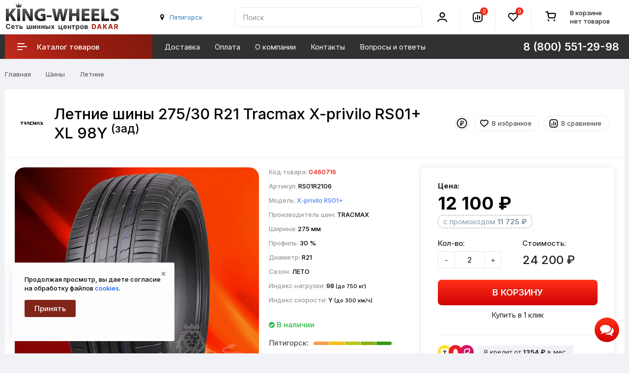

--- FILE ---
content_type: text/html; charset=utf-8
request_url: https://armavir.king-wheels.ru/shiny/letnie/2753021-tracmax-x-privilo-rs01-xl-98y-zadniy
body_size: 17147
content:
<!DOCTYPE html>
<!--[if IE]><![endif]-->
<!--[if IE 8 ]>
<html dir="ltr" lang="ru" class="ie8">
  <![endif]-->
  <!--[if IE 9 ]>
  <html dir="ltr" lang="ru" class="ie9">
    <![endif]-->
    <!--[if (gt IE 9)|!(IE)]><!-->
    <html prefix="og: http://ogp.me/ns#" dir="ltr" lang="ru">
      <!--<![endif]-->
      <head>
        <meta charset="UTF-8" />
        <meta name="viewport" content="width=device-width, initial-scale=1">
        <meta http-equiv="X-UA-Compatible" content="IE=edge">
        <title>Летние шины Tracmax X-privilo RS01+ 275/30 R21 XL 98Y (задний) купить по цене 12100 ₽ с доставкой, в наличии в Армавире</title>
        <base href="https://armavir.king-wheels.ru/" />
                <meta name="description" content="✅ Летние шины 275/30 R21 Tracmax X-privilo RS01+ XL 98Y (задний) в наличии, заказывайте! ✅ Доставка по России. ✅ Гарантия качества." />
                                <meta property="og:title" content="Летние шины Tracmax X-privilo RS01+ 275/30 R21 XL 98Y (задний) купить по цене 12100 ₽ с доставкой, в наличии в Армавире" />
        <meta property="og:type" content="website" />
        <meta property="og:url" content="https://king-wheels.ru/shiny/letnie/2753021-tracmax-x-privilo-rs01-xl-98y-zadniy" />
                <meta property="og:image" content="https://king-wheels.ru/image/cache/catalog/upload/tracmaxx-privilors01plus-1200x627.jpg" />
                <meta property="og:site_name" content="King-Wheels.ru" />
        <link rel="apple-touch-icon" sizes="57x57" href="/apple-icon-57x57.png">
        <link rel="apple-touch-icon" sizes="60x60" href="/apple-icon-60x60.png">
        <link rel="apple-touch-icon" sizes="72x72" href="/apple-icon-72x72.png">
        <link rel="apple-touch-icon" sizes="76x76" href="/apple-icon-76x76.png">
        <link rel="apple-touch-icon" sizes="114x114" href="/apple-icon-114x114.png">
        <link rel="apple-touch-icon" sizes="120x120" href="/apple-icon-120x120.png">
        <link rel="apple-touch-icon" sizes="144x144" href="/apple-icon-144x144.png">
        <link rel="apple-touch-icon" sizes="152x152" href="/apple-icon-152x152.png">
        <link rel="apple-touch-icon" sizes="180x180" href="/apple-icon-180x180.png">
        <link rel="icon" type="image/png" sizes="192x192"  href="/android-icon-192x192.png">
        <link rel="icon" type="image/png" sizes="32x32" href="/favicon-32x32.png">
        <link rel="icon" type="image/png" sizes="96x96" href="/favicon-96x96.png">
        <link rel="icon" type="image/png" sizes="16x16" href="/favicon-16x16.png">
        <link rel="manifest" href="/manifest.json">
        <link rel="stylesheet" href="https://fonts.googleapis.com/css2?family=Inter:wght@100..900&display=swap">
        
        <meta name="mobile-web-app-capable" content="yes">
        <meta name="apple-mobile-web-app-capable" content="yes">
        <meta name="application-name" content="King-Wheels">
        <meta name="apple-mobile-web-app-title" content="King-Wheels">
        <meta name="apple-mobile-web-app-status-bar-style" content="black-translucent">

        <meta name="msapplication-navbutton-color" content="#fff">
        <meta name="msapplication-starturl" content="/">
        <meta name="msapplication-TileColor" content="#ffffff">
        <meta name="msapplication-TileImage" content="/ms-icon-144x144.png">

        <meta name="theme-color" content="#ffffff">

        <script src="https://code.jquery.com/jquery-3.6.1.min.js"></script>
        <link href="catalog/view/theme/custom/js/bootstrap/css/bootstrap.min.css" rel="stylesheet" media="screen" />
        <script src="https://cdn.jsdelivr.net/npm/bootstrap@3.4.1/dist/js/bootstrap.min.js"></script>
        <link href="catalog/view/theme/custom/js/font-awesome/css/font-awesome.min.css" rel="stylesheet" type="text/css" />
        
		
		    
		
        <link href="catalog/view/theme/custom/stylesheet/stylesheet.css?125" rel="stylesheet">

                        <script src="catalog/view/theme/custom/js/common.js?10"></script>
                <link href="https://armavir.king-wheels.ru/shiny/letnie/2753021-tracmax-x-privilo-rs01-xl-98y-zadniy" rel="canonical" />
                <link href="https://armavir.king-wheels.ru/amp/shiny/letnie/2753021-tracmax-x-privilo-rs01-xl-98y-zadniy" rel="amphtml" />
                              </head>
      <body class="product-product-59037">
        <div class="wrap">
        <header>
          <div class="header-fixed-margin active"></div>
          <div class="header-top">
            <div class="header-wrapper">
              <div class="header-top-box">
                <div class="container h100">
                  <div class="header-hamburger mobile-only"></div>
                  <div class="mobile-nav">
                    <button class="nav-close"></button>
					          <button class="sub-screen-back mobile-only"></button>
                    <div class="container nav-container">
                      <div class="container-inner">
                        <ul class="nav-mobile-list mobile-only">
                          <li class="nav-mobile-list-item nav-mobile-list-item-header nav-mobile-list-item-empty"><i class="fa fa-map-marker"></i>&nbsp;<button onclick="citySelect();" class='btn-link' id='geocity-mobile'></button></li>
                           <li class="nav-mobile-list-item sub-screen icon-catalog">
                            <a href="#" class="nav-mobile-list-link has-icon">Каталог товаров</a>
                                                          <div class="js-menu sub-screen-sub">
                                <ul class="active">
                                  <li class="mobile-category-title"><a><span>Каталог</span></a></li>
                                                                                                  
                                  <li>
                                    <a href="/shiny/">Шины</a>
                                                                        <ul>
                                                                            <li><a href="/shiny/vsesezonnye/">Всесезонные</a></li>
                                                                            <li><a href="/shiny/zimnie/">Зимние</a></li>
                                                                            <li><a href="/shiny/letnie/">Летние</a></li>
                                                                          </ul>
                                                                      </li>
                                                                                                                                    
                                  <li>
                                    <a href="/diski/">Диски</a>
                                                                        <ul>
                                                                            <li><a href="/diski/litye/">Литые</a></li>
                                                                            <li><a href="/diski/shtampovannye/">Штампованные</a></li>
                                                                          </ul>
                                                                      </li>
                                                                                                                                    
                                  <li>
                                    <a href="/accessories/">Комплектующие</a>
                                                                        <ul>
                                                                            <li><a href="/accessories/bolty-gayki-shpilki/">Болты, гайки, шпильки</a></li>
                                                                            <li><a href="/accessories/ventilya-pakety-dlya-shin/">Вентиля, пакеты для шин</a></li>
                                                                            <li><a href="/accessories/datchiki-davleniya/">Датчики давления</a></li>
                                                                            <li><a href="/accessories/prostavki-adaptery/">Проставки-адаптеры</a></li>
                                                                          </ul>
                                                                      </li>
                                                                                                    </ul>
                              </div>
                              <script>
                                var slinky = $('.js-menu').slinky({
                                  title: true,
                                });
                              </script>
                           </li>

                          <li class="nav-mobile-list-item"><a href="/dostavka" class="nav-mobile-list-link nav-mobile-list-link-main">Доставка</a></li>
                          <li class="nav-mobile-list-item"><a href="/oplata" class="nav-mobile-list-link nav-mobile-list-link-main">Оплата</a></li>
                          <li class="nav-mobile-list-item"><a href="/dakar" class="nav-mobile-list-link nav-mobile-list-link-main">О компании</a></li>
                          <!-- <li class="nav-mobile-list-item"><a href="/discount.html" class="nav-mobile-list-link nav-mobile-list-link-main">Дисконт</a></li> -->
                          <li class="nav-mobile-list-item"><a href="/contact-us/" class="nav-mobile-list-link nav-mobile-list-link-main">Контакты</a></li>
                          <li class="nav-mobile-list-item"><a href="/faq/" class="nav-mobile-list-link nav-mobile-list-link-main">Вопросы и ответы</a></li>
                          <li class="nav-mobile-list-item"><a href="/shinniy-calculator.html" class="nav-mobile-list-link nav-mobile-list-link-main">Шинный калькулятор</a></li>
                          <li class="nav-mobile-list-item"><a href="/size/" class="nav-mobile-list-link nav-mobile-list-link-main">Подбор по авто</a></li>

                        </ul>
                      </div>
                    </div>
                  </div>
                  <div class="header-grid">
                    <div class="header-logo header-cell">
                                                                  <a href="https://armavir.king-wheels.ru/">
                      <img src="/image/catalog/logosvg2.svg" title="King-Wheels.ru" alt="King-Wheels.ru" />
                      </a>
                                                                </div>

          <!-- Телефон и режим работы -->
          <div class="header-city header-cell hidden-xs hidden-sm">
          <div id='geocity' class="city">
          <i class="fa fa-map-marker"></i>&nbsp;<button onclick="citySelect();" class='btn-link' id='button-geocity'><script>var city = getCookie("wia"); if (city) { city = city.replace("+"," "); $("#button-geocity").html(city); $("#geocity-mobile").html(city);} else { loadcity(); }</script></button>
          </div>
          </div> 
          <!-- // Телефон и режим работы -->


                    <div class="header-cell contain-cell header-search">
                      <div class="header-grid">
                        <div class="header-cell contain-cell">
                          <div class="search search-block h100">
                            <div class="header-search-inner">
                              <div class="search-control" id="search">
                                <input type="text" name="search" value="" placeholder="Поиск" class="search-control-input" />
<span class="search-control-clear"><span class="search-control-clear-icon"></span></span>
<button type="button" class="custom-btn custom-btn-push search-control-submit"><i class="search-control-icon"></i></button>                              </div>
                            </div>
                          </div>
                        </div>
                      </div>
                    </div>
                    <div class="header-cell header-account">
                      <div class="header-account-inner">
                        <div class="header-account-icon">
                          <i></i>
                        </div>
                      </div>
                      <div class="header-account-dropdown css-dropdown css-dropdown-right">
                        <button class="css-dropdown-close"></button>
                        <div class="header-account-block header-account-block-auth">
                          						  <a href="https://armavir.king-wheels.ru/login/" class="stroke-btn stroke purple"><span>Войти</span></a>
                          <a href="https://armavir.king-wheels.ru/sregister/" class="custom-btn custom-btn-push header-account-sign-up">Регистрация</a>
                          						</div>
                        <div class="header-account-block">
                          <ul class="header-account-list">
                            <li><a href="https://armavir.king-wheels.ru/wishlist/" class="wishlist account-links">Избранное <span class="header-wishlist-count">0</span></a></li>
                            <li><a href="https://armavir.king-wheels.ru/cart/" class="shopping-cart account-links" title="Корзина покупок">Корзина покупок</a></li>
                            <li><a href="https://armavir.king-wheels.ru/scheckout/" class="checkout account-links" title="Оформление заказа">Оформление заказа</a></li>
                            <li class="language-selector"><button onclick="statusorder();" class="stroke-btn stroke purple">Проверить статус заказа</button></li>
                            							                          </ul>
                        </div>
                      </div>
                    </div>
                    <div class="header-cell header-compare">
                      <div class="header-compare-inner">
                        <div class="header-compare-icon">
                          <a href="https://armavir.king-wheels.ru/compare-products/" class="compare-total" title="Список сравнения">
                          <i></i>
                          <span class="header-compare-count">0</span>
                          </a>
                        </div>
                      </div>
                    </div>
                    <div class="header-cell header-wishlist">
                      <div class="header-wishlist-inner">
                        <div class="header-wishlist-icon">
                          <a href="https://armavir.king-wheels.ru/wishlist/" class="wishlist" title="Список избранное">
                          <i></i>
                          <span class="header-wishlist-count">0</span>
                          </a>
                        </div>
                      </div>
                    </div>
                    <div class="header-cell header-cart header-cart-empty">
                      <div class="header-cart-inner">
                        <div class="status-cart">
                        <div id="cart" class="btn-group btn-block">
  <button type="button" data-toggle="dropdown" data-loading-text="Загрузка..." class="btn btn-inverse btn-block btn-lg dropdown-toggle">
		<span class="no-products">В корзине <br> нет товаров</span>
	  </button>
  <ul class="dropdown-menu pull-right">    
		
    <li>
	  <button class="nav-close"></button>
      <p class="text-center"><div class="doggycart"><picture><source srcset="https://king-wheels.ru/image/catalog/empty_cart.webp" type="image/webp"><img src="https://king-wheels.ru/image/catalog/empty_cart.png" alt="Корзина пуста"></picture><br>Ваша корзина ждёт товаров!</div></p>
    </li>
      </ul>
</div>
                        </div>
                      </div>
                    </div>
                  </div>
                  <!-- Mobile icon -->
                  <div class="mobile-icon-search hidden-sm hidden-md hidden-lg"></div>
                  <div class="header-search-mobile">
                    <button class="nav-close"></button>
                    <div class="header-search-mobile-control-container">
                      <div class="search-control-mobile" id="search-mobile">
                        <input type="text" name="search" value="" placeholder="Поиск" class="search-control-input" />
<span class="search-control-clear"><span class="search-control-clear-icon"></span></span>
<button type="button" class="custom-btn custom-btn-push search-control-submit"><i class="search-control-icon"></i></button>                      </div>
                    </div>
                  </div>
                  <div class="mobile-icon-user hidden-sm hidden-md hidden-lg"></div>
                  <div class="header-list-mobile">
                    <div class="container header-list-mobile-inner">
                      <button class="nav-close"></button>
                      <ul class="account-list-item">
                        <li class="account-list-item-empty account-list-item-header"></li>
                                                <li class="account-list-link"><a href="https://armavir.king-wheels.ru/login/" class="nav-mobile-list-link"><i class="icon-login-sign"></i>Войти</a></li>
                        <li class="account-list-link"><a href="https://armavir.king-wheels.ru/sregister/" class="nav-mobile-list-link">Регистрация</a></li>
                                                <li class="account-list-link"><a href="https://armavir.king-wheels.ru/wishlist/" class="wishlist nav-mobile-list-link">Избранное 0</a></li>
                        <li class="account-list-link"><a href="https://armavir.king-wheels.ru/cart/" class="nav-mobile-list-link" title="Корзина покупок">Корзина покупок</a></li>
                        <li class="account-list-link"><a href="https://armavir.king-wheels.ru/scheckout/" class="nav-mobile-list-link" title="Оформление заказа">Оформление заказа</a></li>
                        <li class="account-list-link language-selector"><button onclick="statusorder();" class="stroke-btn stroke purple">Проверить статус заказа</button></li>
                        											  </ul>
                    </div>
                  </div>
                  <!-- // Mobile icon -->
                </div>
              </div>
              <div class="right-wrap hidden-xs">
                <div class="rw-top">
                  <div class="container">
                    <div class="rw-left">
                      <div class="rw-inner">
                        <div class="main-menu">
                          <ul id="nav" class="main-menu-middle navmenu">

                            
							
                              <li class="cat-item-title item-info">
                              <a class="cat-link">
                                <span class="cat-icon"><i></i></span>
                                <div>Каталог товаров</div>
                              </a>
                              <div class="main-catalog">
                                <ul class="main-cat-inner">
                                    <li class="sub">
                                    <div class="menu-img">
                                      <img src="/image/cache/catalog/icons/tyres_menu-30x30.jpg" alt="Шины" title="Шины">
                                    </div>
                                    <div class="subchild-item">
                                      <a href="/shiny/" class="sub-title">Шины</a>
                                        <ul class="submenu">
                                        <li><a href="/shiny/letnie/">Летние</a></li>
                                        <li><a href="/shiny/zimnie/">Зимние</a></li>
                                        <li><a href="/shiny/vsesezonnye/">Всесезонные</a></li>
                                        </ul>
                                        <br>
                                        <ul class="submenu" style="column-count:2;">
                                        <li><a href="/shiny/podbor/diametr-(13)/">R13</a></li>
                                        <li><a href="/shiny/podbor/diametr-(14)/">R14</a></li>
                                        <li><a href="/shiny/podbor/diametr-(15)/">R15</a></li>
                                        <li><a href="/shiny/podbor/diametr-(16)/">R16</a></li>
                                        <li><a href="/shiny/podbor/diametr-(17)/">R17</a></li>
                                        <li><a href="/shiny/podbor/diametr-(18)/">R18</a></li>
                                        <li><a href="/shiny/podbor/diametr-(19)/">R19</a></li>
                                        <li><a href="/shiny/podbor/diametr-(20)/">R20</a></li>
                                        <li><a href="/shiny/podbor/diametr-(21)/">R21</a></li>
                                        <li><a href="/shiny/podbor/diametr-(22)/">R22</a></li>
                                        </ul>
                                    </div>
                                  </li>
                                                                                                                                        <li class="sub">
                                    <div class="menu-img">
                                      <img src="/image/cache/catalog/1494949187715_bulletin-30x30.jpg" alt="Диски" title="Диски">
                                    </div>
                                    <div class="subchild-item">
                                      <a href="/diski/" class="sub-title">Диски</a>
                                        <ul class="submenu">
                                        <li><a href="/diski/litye/">Литые</a></li>
                                        <li><a href="/diski/shtampovannye/">Штампованные</a></li>
                                        </ul>
                                        <br>
                                        <ul class="submenu" style="column-count:2;">
											                  <li><a href="/diski/podbor/diametr-diska-(13)/">13"</a></li>
																				<li><a href="/diski/podbor/diametr-diska-(14)/">14"</a></li>
																				<li><a href="/diski/podbor/diametr-diska-(15)/">15"</a></li>
																				<li><a href="/diski/podbor/diametr-diska-(16)/">16"</a></li>
																				<li><a href="/diski/podbor/diametr-diska-(17)/">17"</a></li>
																				<li><a href="/diski/podbor/diametr-diska-(18)/">18"</a></li>
																				<li><a href="/diski/podbor/diametr-diska-(19)/">19"</a></li>
																				<li><a href="/diski/podbor/diametr-diska-(20)/">20"</a></li>
																				<li><a href="/diski/podbor/diametr-diska-(21)/">21"</a></li>
																				<li><a href="/diski/podbor/diametr-diska-(22)/">22"</a></li>
                                         </ul>
                                    </div>
                                  </li>
                                  <li class="sub">
                                    <div class="menu-img">
                                      <img src="/image/cache/catalog/icons/complect3-30x30.jpg" alt="Комплектующие" title="Комплектующие">
                                    </div>
                                    <div class="subchild-item">
                                      <a href="/accessories/" class="sub-title">Комплектующие</a>
                                                                            <ul class="submenu">
                                                                                <li><a href="/accessories/bolty-gayki-shpilki/">Болты, гайки, шпильки</a></li>
                                                                                <li><a href="/accessories/ventilya-pakety-dlya-shin/">Вентиля, пакеты для шин</a></li>
                                                                                <li><a href="/accessories/datchiki-davleniya/">Датчики давления</a></li>
                                                                                <li><a href="/accessories/prostavki-adaptery/">Проставки-адаптеры</a></li>
                                                                              </ul>
                                     </div>
                                  </li>
                                  <li class="sub">
                                    <div class="menu-img">
                                      <img src="/image/catalog/icons/help_menu.jpg" alt="Проставки" title="Помощь в подборе">
                                    </div>
                                    <div class="subchild-item">
                                      <a href="/contact-us/" class="sub-title">Помощь в подборе</a>
                                                                            <ul class="submenu">
                                                                                <li><a href="/tiporazmery-krepleniy.html">Типоразмеры креплений</a></li>
                                                                                <li><a href="/tyres-symbols.html">Маркировка шин</a></li>
                                                                                <li><a href="/shinniy-calculator.html">Шинный калькулятор</a></li>
                                                                                <li><a href="/size/">Подбор по авто</a></li>
                                                                              </ul>
                                     </div>
                                  </li>
                                </ul>
                              </div>
                            </li>
                                                        							

          		<li class="item-info"><a href="/dostavka">Доставка</a></li>
				<li class="item-info"><a href="/oplata">Оплата</a></li>
				<li class="item-info"><a href="/dakar">О компании</a></li>
				<!-- <li class="item-info"><a href="/discount.html">Дисконт</a></li> -->
				<li class="item-info"><a href="/contact-us/">Контакты</a></li>
				<li class="item-info"><a href="/faq/">Вопросы и ответы</a></li>
        

                            							
                          </ul>
                        </div>
                        <div class="header-right-item">
                          <ul class="phone-block phone-list-item">

                            <li class="phone-item">
                              <div class="catalog-tel"><span class="phone-link hidden-sm">8 (800) 551-29-98</span></div>
                              <div class="header-phone-dropdown css-dropdown css-dropdown-right">
							    <button class="css-dropdown-close"></button>
								<div class="phone-tel">
								  <span class="popup-phone-link">8 (800) 551-29-98</span>
								  <div class="phone-text-info">По России звонок бесплатный.</div>		  
								  <span class="popup-phone-link">8 (8652) 577-637</span>
								</div>
								
								<div class="popup_help email-info form-group">
								  <strong>Напишите нам</strong>
								  <div><span>info@king-wheels.ru</span></div>
								</div>
																								<div class="popup_help working-mode form-group">
								  <strong>Мы работаем</strong>
                  <div>Ежедневно 8:00 до 20:00 Без выходных</div>
                  

								</div>
					
								<div class="header-attention">Онлайн-заказы принимаются круглосуточно и без выходных</div>
							  </div>
							</li>

                          </ul>
                        </div>
                      </div>
                    </div>
                  </div>
                </div>
              </div>
            </div>
          </div>
        </header>


<div class="container">
  <ul class="breadcrumb" itemscope itemtype="https://schema.org/BreadcrumbList">
                            <li itemprop="itemListElement" itemscope itemtype="https://schema.org/ListItem">
    <a itemprop="item" href="https://armavir.king-wheels.ru/"><span itemprop="name">Главная</span><meta itemprop="position" content="1"></a>
    </li>
                            <li itemprop="itemListElement" itemscope itemtype="https://schema.org/ListItem">
    <a itemprop="item" href="https://armavir.king-wheels.ru/shiny/"><span itemprop="name">Шины</span><meta itemprop="position" content="2"></a>
    </li>
                            <li itemprop="itemListElement" itemscope itemtype="https://schema.org/ListItem">
    <a itemprop="item" href="https://armavir.king-wheels.ru/shiny/letnie/"><span itemprop="name">Летние</span><meta itemprop="position" content="3"></a>
    </li>
              </ul>
  <div class="row" itemscope itemtype="http://schema.org/Product">
                    <div id="content" class="col-sm-12">
            <div class="catalog-header">
        <div class="catalog-info-user">

        <div class="text-center hidden-xs hidden-sm"><img style="max-width:50px; margin-right: 20px;" src="https://king-wheels.ru/image/cache/catalog/manufactures/tracmax-200x200.png" alt="Tracmax"></div> 
          <h1 itemprop="name" class="nameh1">

            Летние шины 275/30 R21 Tracmax X-privilo RS01+ XL 98Y <sup>(зад)</sup></h1>

      
      
      <div class="item-stats">
      <div class="icon-rass" data-toggle="tooltip" title="На товар действует рассрочка на 3 месяца">
        <img src="/image/catalog/icon-svg/MoneyRublCircle.svg" alt="sale">
      </div>
      </div>

                
          <div class="product-btn">
            <button type="button" class="btn btn-default btn-sm btn-wishlist" onclick="wishlist.add('59037');">В избранное</button>
            <button type="button" class="btn btn-default btn-sm btn-compare" onclick="compare.add('59037');">В сравнение</button>

          </div>
        </div>
      </div>
      <div class="card">
        <div id="product" class="row">
                              
          <div class="col-md-7 col-lg-5 text-center">
			<div class="thumbnails-block">
			    			    <div class="main-image-container ">
			        <!-- Основное изображение -->
			        <a class="main-photo" href="/image/catalog/upload/tracmaxx-privilors01plus.jpg" title="Летние шины Tracmax (X-privilo RS01+)" id="main-image-link">
			            <img class="img-responsive main-product-image" itemprop="image" src="https://king-wheels.ru/image/cache/catalog/upload/tracmaxx-privilors01plus-591x591.jpg" alt="Летние шины Tracmax (X-privilo RS01+)" id="main-product-image" />
			        </a>
			        
			        <!-- Стрелки навигации (только если есть дополнительные изображения) -->
			        			    </div>
			    
			    <!-- Скрытый блок миниатюр для работы навигации -->
			    			    
			          
			</div>
            <div class="plag_rating main_rating">
              <input type="hidden" name="val" value="5"/>
              <input type="hidden" name="vote-id" value="59037"/>
             <input type="hidden" name="votes" value="1"/>
            </div>
            <div class="hidden" itemprop="aggregateRating" itemscope itemtype="https://schema.org/AggregateRating"><span itemprop="ratingValue">5</span>/<span itemprop="reviewCount">1</span></div>
          </div>


          <div class="col-md-5 col-lg-3 box-center">
        <div class="box-center-inner">
          <div class="short-attr">                
           <ul class="short-attr__text">
           <li>Код товара: <span itemprop="sku" class="model">0460716</span></li>
            
            <li>Артикул: <span>RS01R2106</span></li>
                                  <li>Модель: <span class="model"><a href="/search/?search=Tracmax+X-privilo+RS01%2B&description=true">X-privilo RS01+</a></span></li>
            
                                                                  
                      <li>
                                                Производитель шин: <span>TRACMAX</span>
                      </li>
      
                    
                      <li>
                                                Ширина: <span>275 мм</span>
                      </li>
      
                    
                      <li>
                                                Профиль: <span>30 %</span>
                      </li>
      
                    
                      <li>
                                                Диаметр: <span>R21</span>
                      </li>
      
                    
                      <li>
                                                Сезон: <span>ЛЕТО</span>
                      </li>
      
                    
                      <li>
                                                Индекс нагрузки: <span>98 <small>(до 750 кг)</small></span>
                      </li>
      
                    
                      <li>
                                                Индекс скорости: <span>Y <small>(до 300 км/ч)</small></span>
                      </li>
      
                    
                    
                               
        </ul>





       </div>




                    
              
         <div class="short-attr">      

          <div class="quantity-form">
                      <span class="text-success stock"><i class="fa fa-check-circle"></i> В наличии</span>
                        </div>
                          <ul class="short-attr__text storages">

                    
                    
                      
                        <li>Пятигорск: <span data-toggle="tooltip" data-placement="right" title="более 20&nbsp;шт" class="storages__statistic-line"><span></span><span></span><span></span><span></span><span></span></span></li>

                      
                    
                    
                    </ul>
          
          </div>
            
                  
         <div class="short-attr" style="margin-top: 10px;">
            <div class="description-var"><img alt="Доставка по России" src="/image/catalog/icons/russia.svg"> Доставляем шины транспортными компаниями.
            </div>
        </div>


                        <hr>
        <div class="short-attr">
        	<div class="delivery-var" style="color:#444">	
            	<i class="fa fa-map-marker" style="color:#7cbe69"></i> Армавир            </div>
            <div class="delivery-var">	
            	 Доставка курьером <span class='delivery-day'>~28 Января</span>            </div>
            <div class="delivery-var">
            	 Пункты выдачи <span class='delivery-day'>~27 Января</span>            </div>
        </div>

        

      </div>
      </div>

                                        <div class="col-md-5 col-lg-4">
            <div class="catalog-detail">
                            <div class="product-price" itemprop = "offers" itemscope itemtype = "http://schema.org/Offer">

                <div class="price">
                  <div class="price-caption">Цена:</div>
                  <div class="price-panel">
                                        <div class="main-price new-price">12 100 ₽</div>

	                
	                <div class="promoprice"><a target="blank" href="/skidka500">с промокодом 
	                <b>11&nbsp;725&nbsp;₽</b>
	                </a></div>

	            	
					
                                      </div>
                                                        
                </div>



                                  

              <meta itemprop="itemCondition" content="http://schema.org/NewCondition">
              <meta itemprop="priceCurrency" content="RUB" />
              <meta itemprop="price" content="12100" />


                      <link itemprop="availability" href="http://schema.org/InStock" />
          
              </div>
              



              <div class="product-buy-btn">
                <div class="product-quantity">
                  <div class="row">
                    <div class="col-sm-12 col-md-6">
                      <label class="control-label" for="input-quantity">Кол-во:</label>
                      <div class="plus-minus">
                        <button class="btn btn-default btn-pls" data-dir="dwn" onclick="minus();">-</button>
                        <input type="text" name="quantity" onchange="calculate();" value="2" id="input-quantity" class="product-form-quantity" />
                        <button class="btn btn-default btn-mns" data-dir="up" onclick="plus();">+</button>
                      </div>
                    </div>
                    <div class="col-sm-12 col-md-6">
                     <label class="control-label" for="input-cost">Стоимость:</label>
                      <div class="price-cost">
                           <div id="calculated" class="cost-price">24&nbsp;200&nbsp;₽</div>
                      </div>
                    </div>
                  </div>
                  <br>
                                    <button type="button" id="button-cart" data-loading-text="Загрузка..." class="btn btn-primary btn-lg">В корзину</button>
                  <button class="btn btn-link" id="button-fastorder" onclick="fastorder('59037');" title="Быстрая покупка">Купить в 1 клик</button>
                                    <input type="hidden" name="product_id" value="59037" />
                </div>
                                <div class="product-btn hidden-sm hidden-md hidden-lg">
                  <button type="button" class="btn btn-default btn-sm btn-wishlist" onclick="wishlist.add('59037');">В избранное</button>
                  <button type="button" class="btn btn-default btn-sm btn-compare" onclick="compare.add('59037');">В сравнение</button>                  
                </div>
              </div>             
              <div class="product-options">

                                <div class="row">
                  <div class="col-md-12">

                    <hr>
                    <div class="credits-buttons">

                    
                    	<div class="wK5qmRyDF5ak6e3CTf2h"><div class="wz8mjGVllTBFJALCgy91"><div class="v4H2cIhr8GvhENvHUTZO"><img src="https://tcb.cdn-tinkoff.ru/online/54240085/d6f445ede72a97a9ce09.svg?fileLoader" alt="Т-Банк" class="Z6FnAJXW2G6HFSQhQcL9"></div></div><div class="wz8mjGVllTBFJALCgy91"><div class="v4H2cIhr8GvhENvHUTZO"><img src="https://tcb.cdn-tinkoff.ru/online/54240085/c28bcf3ee520048304ae.svg?fileLoader" alt="МТС Банк" class="Z6FnAJXW2G6HFSQhQcL9"></div></div><div class="wz8mjGVllTBFJALCgy91"><div class="v4H2cIhr8GvhENvHUTZO"><img src="https://tcb.cdn-tinkoff.ru/online/54240085/d049295f1849bddd0fcf.svg?fileLoader" alt="Ренессанс Кредит" class="Z6FnAJXW2G6HFSQhQcL9"></div></div>
</div>

                    <form class="tinkoff" action="https://forma.tinkoff.ru/api/partners/v1/lightweight/create" method="post" target="_blank">
                     <input name="shopId" value="a1851691-a495-4522-a7b3-24f47d37f3ea" type="hidden"/>
                     <input name="showcaseId" value="87bd9f7b-8b8d-4ec9-8baa-926f00e43f99" type="hidden"/>
                     <input name="promoCode" value="default" type="hidden"/>
                     <input name="orderNumber" value="" type="hidden">
                     <input name="sum" value="24200" type="hidden">
                     <input name="itemVendorCode_0" value="ID0460716" type="hidden"/>
                     <input name="itemName_0" value="275/30 R21 Tracmax X-privilo RS01+ XL 98Y (задний)" type="hidden"/>
                     <input name="itemQuantity_0" value="2" type="hidden"/>
                     <input name="itemPrice_0" value="12100" type="hidden"/>
                     <button type="submit" onclick="ym(47767636,'reachGoal','credit');return true;" class="btn-link credit" data-toggle="tooltip" data-placement="top" title="Оформить в кредит">В кредит от <b>1354 ₽</b> в мес.</button>
                    </form>
                    


                    <form class="tinkoff" action="https://forma.tinkoff.ru/api/partners/v1/lightweight/create" method="post" target="_blank">
                     <input name="shopId" value="a1851691-a495-4522-a7b3-24f47d37f3ea" type="hidden"/>
                     <input name="showcaseId" value="87bd9f7b-8b8d-4ec9-8baa-926f00e43f99" type="hidden"/>
                     <input name="promoCode" value="installment_0_0_3_4,8_2,2" type="hidden"/>
                     <input name="orderNumber" value="" type="hidden">
                     <input name="sum" value="24200" type="hidden">
                     <input name="itemVendorCode_0" value="ID0460716" type="hidden"/>
                     <input name="itemName_0" value="275/30 R21 Tracmax X-privilo RS01+ XL 98Y (задний)" type="hidden"/>
                     <input name="itemQuantity_0" value="2" type="hidden"/>
                     <input name="itemPrice_0" value="12100" type="hidden"/>
                     <button type="submit" onclick="ym(47767636,'reachGoal','rass');return true;" class="btn-link nocredit" data-toggle="tooltip" data-placement="top" title="Рассрочка без переплат">Рассрочка на 3 мес.</button>
                    </form>


					</div>








                  </div>
                </div>

                




                                              
              </div>             
            </div>



      <div class="detail-bottom">


		  <div class="product-btn">

                    
                    	<button class="btn btn-default btn-sm ya" data-toggle="tooltip" data-placement="bottom" title="Товар можно приобрести на Яндекс Маркет" target="_blank" onclick="marketplace('419196211', '101303757766');">Купить на Яндекс.Маркет</button>

                    
                        
                    	<button class="btn btn-default btn-sm oz" data-toggle="tooltip" data-placement="bottom" title="Товар можно приобрести на Ozon" target="_blank" onclick="marketplace('ozon', '0460716');">Купить на Ozon</button>

                    
          </div>
  
        <div class="inline-info" itemprop="brand" itemtype="http://schema.org/Brand" itemscope>
        <meta itemprop="name" content="Tracmax" />
        <i class="fa fa-link"></i> <a href="https://armavir.king-wheels.ru/shiny/podbor/brand-(tracmax)/" class="black-link">Шины Tracmax</a>
      </div>

        <div class="inline-info">
                                                <i class="fa fa-link"></i> <a href="https://armavir.king-wheels.ru/shiny/letnie/podbor/brand-(tracmax)/" class="black-link">Летние шины Tracmax</a>
    </div>
    
  
   
  <div class="inline-info">
  <i class="fa fa-link"></i> <a target="_blank" href="https://armavir.king-wheels.ru/shiny/letnie/podbor/shirina-(275)/profil-(30)/diametr-(21)/" class="black-link">Летние шины 275/30 R21</a>
  </div>
  

        <hr>
        <!-- Add Yandex Share -->
              <script src="https://yastatic.net/es5-shims/0.0.2/es5-shims.min.js"></script>
              <script src="https://yastatic.net/share2/share.js"></script>
              <div class="ya-share2" data-services="whatsapp,telegram,vkontakte,odnoklassniki"></div>
              <!-- Add Yandex Share END -->   
      </div>
          </div>
        </div>
      </div>
      <ul class="nav nav-tabs">
        <li class="active"><a href="#tab-description" data-toggle="tab">Описание</a></li>
                        <li><a href="#tab-review" data-toggle="tab" onclick="loadReview(this);">Отзывы</a></li>
        
                <li><a href="#tab-models" data-toggle="tab" onclick="loadModels(this);">Типоразмеры</a></li>
         

        <li><a href="#tab-delivery" data-toggle="tab">Доставка</a></li>
        <li><a href="#tab-payment" data-toggle="tab">Оплата</a></li>

      </ul>
      <div class="card">
        <div class="tab-content">
          <div class="tab-pane active" id="tab-description">

          	<div class="row">

          <div class="col-md-12 col-lg-9" itemprop="description">

                
<p>Летние шины Tracmax X-privilo RS01+ в размерности 275/30/21 разработаны для обеспечения выдающихся ходовых характеристик в теплый сезон. Сочетание современного дизайна протектора и специальной резиновой смеси гарантирует превосходное сцепление как на сухом, так и на мокром асфальте, обеспечивая уверенное управление и короткий тормозной путь.</p><p>Индексы нагрузки 98 и скорости Y (Y) указывают на высокую грузоподъемность и возможность эксплуатации на скоростях свыше 300 км/ч, что делает эту модель отличным выбором для мощных автомобилей. Маркировка XL (Extra Load) означает усиленную конструкцию, повышающую устойчивость к нагрузкам и долговечность. Указание "задний" означает, что данная шина оптимально подходит для установки на заднюю ось в составе разноширокого комплекта, обеспечивая сбалансированное и предсказуемое поведение автомобиля.</p>

</div>

<div class="col-md-12 col-lg-3">

	

          
          
</div>

</div>

</div>
                              <div class="tab-pane" id="tab-review">
            <form class="form-review" id="form-review">
              <div id="review"></div>
              <a href="#CollapseReview" class="btn btn-border" data-toggle="collapse" aria-expanded="false" aria-controls="CollapseReview">Написать отзыв</a>
                            <div id="CollapseReview" class="form-review-entry collapse">
                <div class="row">
                  <div class="col-sm-12">
                    <div class="form-group required">              
                      <label class="control-label" for="input-name">Имя</label>
                      <input type="text" name="name" value="" id="input-name" class="form-control" />
                    </div>
                  </div>
                  <div class="col-sm-12">
                    <div class="form-group required">             
                      <label class="control-label" for="input-review">Отзыв</label>
                      <textarea name="text" rows="5" id="input-review" class="form-control"></textarea>               
                    </div>
                    <!-- <div class="help-block"><span class="text-danger">Внимание:</span> HTML не поддерживается! Используйте обычный текст!</div> -->
                  </div>
                  <div class="col-sm-12">
                    <div class="form-group required row">
                      <div class="col-sm-12">
                        <span class="input-title">Оценка</span>
                        <div class="review-rating">
                          <input id="rating_1" type="radio" name="rating" value="1">
                          <label class="review-star" for="rating_1">
                          <i class="fa fa-star"></i>
                          </label>
                          <input id="rating_2" type="radio" name="rating" value="2">
                          <label class="review-star" for="rating_2">
                          <i class="fa fa-star"></i>
                          </label>
                          <input id="rating_3" type="radio" name="rating" value="3">
                          <label class="review-star" for="rating_3">
                          <i class="fa fa-star"></i>
                          </label>
                          <input id="rating_4" type="radio" name="rating" value="4">
                          <label class="review-star" for="rating_4">
                          <i class="fa fa-star"></i>
                          </label>
                          <input id="rating_5" type="radio" name="rating" value="5">
                          <label class="review-star" for="rating_5">
                          <i class="fa fa-star"></i>
                          </label>
                        </div>
                      </div>
                    </div>
                  </div>
                </div>
                <script src="//www.google.com/recaptcha/api.js" type="text/javascript"></script>

  <div class="form-group required" style="padding: 0 10px;">
    

      <div class="g-recaptcha" data-sitekey="6Lc-fkoUAAAAALl8_LRYqEKtpElpSJZVi8yN5gsP"></div>
      
      </div>

                <div class="buttons clearfix">
                  <div class="pull-right">
                    <button type="button" id="button-review" data-loading-text="Загрузка..." class="btn btn-primary">Продолжить</button>
                  </div>
                </div>
              </div>
                          </form>
          </div>
          


                  <div class="tab-pane" id="tab-models">
          <div id="models"></div>
          </div>
          



          <div class="tab-pane" id="tab-delivery">
            <div class="row">
               <div class="col-md-12">


    <ol class="how-pay-list">
        <li class="how-pay-list__item">
            <h2 class="h2">Транспортной компанией на пункт выдачи</h2>
            <p>
                Доставка осуществляется по всей России, заказ вы получите в пункте выдачи транспортной компании. Для отправления заказа по России необходимо предварительно оплатить стоимость заказа. Стоимость доставки до пункта выдачи транспортной компании в вашем городе рассчитывается предварительно каждому заказу и оплачивается при получении.</p>
        </li>
        <li class="how-pay-list__item">
            <h2 class="h2">Адресная доставка транспортной компанией</h2>
            <p>
               Доставка заказов осуществляется курьерами транспортной компании по указанному адресу. Рассчитать стоимость доставки вы можете в момент оформления заказа на сайте либо по телефону 8 (800) 5512998.
            </p>
            <p>
   				Информацию о возможности адресной доставки уточняйте у оператора при оформлении заказа.
            </p>
        </li>
        <li class="how-pay-list__item">
            <h2 class="h2">Самовывоз</h2>
            <p>
                Вы можете самостоятельно забрать заказ с нашего склада или в любом из наших шинных центров. Для перемещения заказа между городами потребуется предоплата 10%. Заказ Вас будет ожидать в течении 3-х дней с момента доставки.
            </p>
        </li>
<li class="how-pay-list__item">
            <h2 class="h2">Курьерская доставка</h2>
            <p>
        При оформлении заказа (стоимостью от 20 тыс ₽) можем доставить в кратчайшие сроки в Пятигорск, Ессентуки или Минеральные Воды – бесплатно.
 <p>
 Информацию о стоимости адресной доставки по другим городам Ставропольского края уточняйте у оператора при оформлении заказа.
            </p>
        </li>
    </ol>


               </div>
             </div>
          </div>

          <div class="tab-pane" id="tab-payment">
            <div class="row">
               <div class="col-md-12">

<ol class="how-pay-list">
        <li class="how-pay-list__item">
            <h2 class="h2">Наличными при получении</h2>
            <p>
                При оформлении частичной предоплаты возможна оплата наличными курьеру или в пункте выдачи заказов. Вместе с товаром вам выдадут документы, подтверждающие покупку. Храните документы до истечения срока гарантии товара.
            </p>
        </li>
        <li class="how-pay-list__item">
            <h2 class="h2">Картой при получении</h2>
            <p>
                При оформлении частичной предоплаты возможна оплата банковской картой при получении заказа в пункте выдачи или курьеру транспортной компании.
            </p>
            <p>
               Информацию о возможности рассчитаться банковской картой вы можете уточнить в процессе оформления заказа.
            </p>
        </li>
        <li class="how-pay-list__item">
            <h2 class="h2">Картой онлайн</h2>
            <p>
                Оплата заказа банковской картой онлайн на сайте.
                При оформлении товара в «корзине» в разделе «способ оплаты» выберите «картой онлайн» и продолжите оплату через сервис ЮKassa. Вам нужно будет ввести номер вашей банковской карты, cvc код и подтвердить оплату. Стоимость доставки оплачивается отдельно при получении заказа.
            </p>
        </li>
        <li class="how-pay-list__item">
            <h2 class="h2">Безналичный расчет</h2>
            <p>
                Для юридических лиц возможна оплата по безналичному расчету. Для выставления счета на оплату свяжитесь с нами по контактному телефону либо электронной почте.
            </p>
        </li>
        <li class="how-pay-list__item">
            <h2 class="h2">Оформление в кредит или рассрочка</h2>
            <p>
				Вы можете самостоятельно заполнить заявку на кредит или рассрочку онлайн на карточке товара или в личном кабинете пользователя после оформления заказа в корзине.</p>
		</li>
    </ol>


               </div>
             </div>
          </div>

        </div>
      </div>



      <div id="an" style="display: none;">
      <ul class="nav nav-tabs">
        <li class="active"><a href="#tab-related" data-toggle="tab">Похожие предложения</a></li>
               </ul>
      <div class="card">
        <div class="tab-content">
          <div id="tab-related" class="tab-pane active">
          <div id="related"><script>$.ajax({
        type: 'GET',
        url: "index.php?route=product/product/related",
        data: {'product_id' : '59037', 'category_id' : '46'},
        dataType: "html",
            beforeSend: function() {
            $('#an').addClass('loading');
          },
        success: function(data) {
        
        $('#an').removeClass('loading'); 

                if (data != '') {

                  $('#related').html(data);
                  $('.plag_rating').rating({
                                  fx: 'full',
                                  titles:['оценка','оценки','оценок'],
                                  image: 'https://king-wheels.ru/image/rating-stars.png',
                                  loader: 'https://king-wheels.ru/image/rating-ajax-loader.gif',
                                  url: '/index.php?route=grodas/rating/save',
                              });
                  $('#an').css('display', 'block');
                } else {

                  $('#related').html('<div class="row"><div class="col-sm-12">По данному типоразмеру аналоги не найдены.</div></div>');
                  // $('#an').css('display', 'block');
                }
        }
      });</script></div>
          </div>

        </div>
      </div>

      </div>








                      </div>
      </div>
</div>
<script><!--
  $('select[name=\'recurring_id\'], input[name="quantity"]').change(function(){
    $.ajax({
      url: 'index.php?route=product/product/getRecurringDescription',
      type: 'post',
      data: $('input[name=\'product_id\'], input[name=\'quantity\'], select[name=\'recurring_id\']'),
      dataType: 'json',
      beforeSend: function() {
        $('#recurring-description').html('');
      },
      success: function(json) {
        $('.alert, .text-danger').remove();
  
        if (json['success']) {
          $('#recurring-description').html(json['success']);
        }
      }
    });
  });
  //-->
</script>
<script><!--
$("#button-cart").on("click", function () {
  $.ajax({
    url: "index.php?route=checkout/cart/add",
    type: "post",
    data: $("#product input[type='text'], #product input[type='hidden'], #product input[type='radio']:checked, #product input[type='checkbox']:checked, #product select, #product textarea"),
    dataType: "json",
    beforeSend: function () {
      $("#cart > button").html('<i class="fa fa-circle-o-notch fa-spin"></i>')
    },
    complete: function () {
      $(".fa-spin").remove();
      $("#cart > button").load("index.php?route=common/cart/info #cart > button > *")
    },
    success: function (b) {
      $(".text-danger").remove();
      $(".form-group").removeClass("has-error");
      if (b.error) {
        if (b.error["option"]) {
          for (i in b.error["option"]) {
            var a = $("#input-option" + i.replace("_", "-"));
            if (a.parent().hasClass("input-group")) {
              a.parent().after('<div class="text-danger">' + b.error["option"][i] + "</div>")
            } else {
              a.after('<div class="text-danger">' + b.error["option"][i] + "</div>")
            }
          }
          var options = $('.product-options').offset().top - 300;       
          $('html, body').animate({ scrollTop: options }, 'slow');
        }
        if (b.error["recurring"]) {
          $("select[name='recurring_id']").after('<div class="text-danger">' + b.error["recurring"] + "</div>")
        }
        $(".text-danger").parent().addClass("has-error")
      }
      if (b.success) {
        $("body").append('<div class="popupshow modal show"><div class="modal-dialog zoomIn animated">' + b.success + '<button type="button" class="close" data-dismiss="alert">×</button></div></div><div class="modal-backdrop in"></div>');
        $("body").addClass("overflow-hidden");
        $("button.close").click(function () {
          $(".popupshow").remove();
          $(".modal-backdrop").remove();
          $("body").removeClass("overflow-hidden")
        });
        $("#cart > button").load("index.php?route=common/cart/info #cart > button > *");
        $("#cart > ul").load("index.php?route=common/cart/info ul li");

        var value = $("#input-quantity").val()*12100;

        // gtag('event', 'add_to_cart', {
        //   'send_to': 'AW-797659064',
        //   'value': value,
        //   'items': [{
        //     'id': '59037',
        //     'google_business_vertical': 'retail'
        //   }]
        // });

       ym(47767636,'reachGoal','cartaddmain');

      }
    },
    error: function (c, a, b) {
      alert(b + "\r\n" + c.statusText + "\r\n" + c.responseText)
    }
  })
});
//-->
</script>

<script><!--
  $('#review').delegate('.pagination a', 'click', function(e) {
      e.preventDefault();
  
      $('#review').fadeOut('slow');
  
      $('#review').load(this.href);
  
      $('#review').fadeIn('slow');
  });
  
  $('#review').load('index.php?route=product/product/review&product_id=59037');
  
  $('#button-review').on('click', function() {
    $.ajax({
      url: 'index.php?route=product/product/write&product_id=59037',
      type: 'post',
      dataType: 'json',
      data: $("#form-review").serialize(),
      beforeSend: function() {
        $('#button-review').button('loading');
      },
      complete: function() {
        $('#button-review').button('reset');
      },
      success: function(json) {
        $('.alert-success, .alert-danger').remove();
  
        if (json['error']) {
          $('#review').after('<div class="alert alert-danger"><i class="fa fa-exclamation-circle"></i> ' + json['error'] + '</div>');
        }
  
        if (json['success']) {
          $('#review').after('<div class="alert alert-success"><i class="fa fa-check-circle"></i> ' + json['success'] + '</div>');
  
          $('input[name=\'name\']').val('');
          $('textarea[name=\'text\']').val('');
          $('input[name=\'rating\']:checked').prop('checked', false);
        }
      }
    });

  });
  
  
  $(document).ready(function() {
    var hash = window.location.hash;
    if (hash) {
      var hashpart = hash.split('#');
      var  vals = hashpart[1].split('-');
      for (i=0; i<vals.length; i++) {
        $('#product').find('select option[value="'+vals[i]+'"]').attr('selected', true).trigger('select');
        $('#product').find('input[type="radio"][value="'+vals[i]+'"]').attr('checked', true).trigger('click');
        $('#product').find('input[type="checkbox"][value="'+vals[i]+'"]').attr('checked', true).trigger('click');
      }
    }
  })
  //-->
</script>

<script>
    function calculate() {
        var count = parseInt($('#input-quantity').val());

        var price = $('meta[itemprop="price"]').attr("content");
        var calculated = price * count;

        // $('.tinkoff input[name="sum"]').val(calculated);
        // $('.tinkoff input[name="itemQuantity_0"]').val(count);

        if (calculated > 9999) {
        calculated = calculated.toLocaleString();
        }

        $('#calculated').html(calculated+'&nbsp;₽');
        return false;
    }

    function minus() {

        var count = parseInt($('#input-quantity').val())-1;
        count = count < 1 ? 1 : count;

        var price = $('meta[itemprop="price"]').attr("content");

                if (count < 4) {

          if (!$('.alert-credit').length) {

          $('.credits-buttons').before('<label class="control-label alert-credit" style="color: #e60000;"><i class="fa fa-info-circle"></i> Возможность заказа неполного комплекта уточняйте у операторов.</label><hr class="alert-credit">'); 

          }

          if ($('.product-price .price-old').length) {
            var price = parseInt($('.product-price .price-old span.value').text().replace(/ /g, ''));
            $('.main-price').text($('.product-price .price-old span.value').text());
            $('.product-price .price-old span.value').hide();
          }
        }

        
        var calculated = price * count;

        $('.tinkoff input[name="sum"]').val(calculated);
        $('.tinkoff input[name="itemQuantity_0"]').val(count);

        $('.tinkoff input[name="itemPrice_0"]').val(price);

        if (calculated > 9999) {
        calculated = calculated.toLocaleString();
        }

        $('#calculated').html(calculated+'&nbsp;₽');

        return false;
    };

    function plus() {

        var count = parseInt($('#input-quantity').val())+1;
        var price = $('meta[itemprop="price"]').attr("content");

                if (count == 4) {
          $('.product-options').html(); 

          if ($('.product-price .price-old').length) {
            var newprice = parseInt($('meta[itemprop="price"]').attr("content"));
            if (newprice > 9999) {
            newprice = newprice.toLocaleString();
            }
            $('.main-price').text(newprice+'  ₽');
            $('.product-price .price-old span.value').show();
          }
          $('.alert-credit').remove();
        }

        if (count < 4 && $('.product-price .price-old').length) {
          var price = parseInt($('.product-price .price-old span.value').text().replace(/ /g, ''));
        }

        
        
        var calculated = price * count;

        $('.tinkoff input[name="sum"]').val(calculated);
        $('.tinkoff input[name="itemQuantity_0"]').val(count);

        $('.tinkoff input[name="itemPrice_0"]').val(price);

        if (calculated > 9999) {
        calculated = calculated.toLocaleString();
        }

        $('#calculated').html(calculated+'&nbsp;₽');
        return false;
    };

    function loadReview(obj) {
      $.ajax({
        type: 'GET',
        url: "index.php?route=product/product/review",
        data: {'model' : 'X-privilo RS01+'},
        dataType: "html",
        beforeSend: function() {
          $(obj).addClass('loading');
        },
        success: function(data) {
        $('#review').html(data);
        $(obj).removeClass('loading');
        }
      });
    }

    function loadRelated(obj) {
      $.ajax({
        type: 'GET',
        url: "index.php?route=product/product/related",
        data: {'product_id' : '59037'},
        dataType: "html",
            beforeSend: function() {
            $(obj).addClass('loading');
          },
        success: function(data) {
        $('#related').html(data);
        $(obj).removeClass('loading');
                  $('.plag_rating').rating({
                                  fx: 'full',
                                  titles:['оценка','оценки','оценок'],
                                  image: 'https://king-wheels.ru/image/rating-stars.png',
                                  loader: 'https://king-wheels.ru/image/rating-ajax-loader.gif',
                                  url: '/index.php?route=grodas/rating/save',
                              });
        }
      });
    }




function loadModels(obj) {
  $.ajax({ 
    type: 'GET',
    url: "index.php?route=product/product/models",
    data: {'model' : 'X-privilo RS01+', 'product_id' : '59037'},
    dataType: "html",
      beforeSend: function() {
      $(obj).addClass('loading');
      },
    success: function(data) {
     $('#models').html(data);
     $(obj).removeClass('loading');
              $('.plag_rating').rating({
                              fx: 'full',
                              titles:['оценка','оценки','оценок'],
                              image: 'https://king-wheels.ru/image/rating-stars.png',
                              loader: 'https://king-wheels.ru/image/rating-ajax-loader.gif',
                              url: '/index.php?route=grodas/rating/save',
                          });
    }
  });
}

function loadFeatured(obj) {
  $.ajax({ 
    type: 'GET',
    url: "index.php?route=product/product/featured",
    data: {'model' : 'X-privilo RS01+', 'product_id' : '59037'},
    dataType: "html",
      beforeSend: function() {
      $(obj).addClass('loading');
      },
    success: function(data) {
     $('#models').html(data);
     $(obj).removeClass('loading');
              $('.plag_rating').rating({
                              fx: 'full',
                              titles:['оценка','оценки','оценок'],
                              image: 'https://king-wheels.ru/image/rating-stars.png',
                              loader: 'https://king-wheels.ru/image/rating-ajax-loader.gif',
                              url: '/index.php?route=grodas/rating/save',
                          });
    }
  });
}


	function marketplace(id,sku) {

		

		if (id == 'ozon') {
		ym(47767636,'reachGoal','ozon');
		var url = 'https://king-wheels.ru/ozon/'+sku;
		} else {
		ym(47767636,'reachGoal','ya');	
		var url = 'https://king-wheels.ru/market/'+id+'/'+sku;
		}

		window.open(url, '_blank');
	}


</script>
<!-- <script>
  gtag('event', 'view_item', {
    'send_to': 'AW-797659064',
    'value': '24200',
    'items': [{
      'id': '59037',
      'google_business_vertical': 'retail'
    }]
  });
</script> -->

	<script>
$(document).ready(function() {
    const $mainImage = $('#main-product-image');
    const $mainImageLink = $('#main-image-link');
    
    // Собираем все изображения для навигации стрелками
    const navigationImages = [];
    navigationImages.push({
        thumb: $mainImage.attr('src'),
        popup: $mainImageLink.attr('href')
    });
    
    // Собираем все изображения для галереи
    const galleryItems = [];
    galleryItems.push({
        src: $mainImageLink.attr('href'),
        title: $mainImageLink.attr('title')
    });
    
    // Добавляем дополнительные изображения
    $('.hidden-gallery-links a').each(function() {
        const $link = $(this);
        navigationImages.push({
            thumb: $link.attr('thumb'),
            popup: $link.attr('href')
        });
        galleryItems.push({
            src: $link.attr('href'),
            title: $link.attr('title')
        });
    });
    
    // Если есть дополнительные изображения, активируем навигацию
    if (navigationImages.length > 1) {
        let currentIndex = 0;
        const $mainContainer = $('.main-image-container');
        
        // Показываем стрелки при наведении
        $mainContainer.addClass('has-multiple-images');
        
        // Обработчики стрелок
        $('.prev-arrow').click(function(e) {
            e.preventDefault();
            currentIndex = (currentIndex - 1 + navigationImages.length) % navigationImages.length;
            switchImage(currentIndex);
        });
        
        $('.next-arrow').click(function(e) {
            e.preventDefault();
            currentIndex = (currentIndex + 1) % navigationImages.length;
            switchImage(currentIndex);
        });
        
        function switchImage(index) {
            $mainImage.animate({opacity: 0.7}, 150, function() {
                $mainImage.attr('src', navigationImages[index].thumb);
                $mainImageLink.attr('href', navigationImages[index].popup);
                $(this).animate({opacity: 1}, 150);
                currentIndex = index;
            });
        }
    }
    
    // Инициализация magnificPopup галереи
    $mainImageLink.magnificPopup({
        items: galleryItems,
        type: 'image',
        gallery: {
            enabled: true
        },
        image: {
            titleSrc: function(item) {
                return item.el.attr('title');
            }
        },
        callbacks: {
            open: function() {
                // Устанавливаем правильный стартовый индекс в галерее
                const currentPopup = $mainImageLink.attr('href');
                let startIndex = 0;
                
                galleryItems.forEach(function(item, index) {
                    if (item.src === currentPopup) {
                        startIndex = index;
                    }
                });
                
                this.goTo(startIndex);
            }
        }
    });
});
	</script>

<footer class="footer">  
  <div class="footer-wrap">
    <div class="container">     
	  <div class="row">

      <div class="col-sm-4 col-md-3">

            <ul class="list-unstyled">
                    <li><a href="/dakar">О компании</a></li>
                    <li><a href="/dogovor-oferty">Договор оферты</a></li>
                    <li><a href="/politika-bezopasnosti">Политика конфиденциальности</a></li>
                    <li><a href="/faq/">Вопросы и ответы</a></li>
                    <li><a href="/size/">Подбор по авто</a></li>
            </ul>
        
      </div>

      <div class="col-sm-4 col-md-3">

        <ul class="list-unstyled">
          <li><a href="/dostavka">Способы доставки</a></li>
          <li><a href="/oplata">Способы оплаты</a></li>
          <li><a href="/return">Правила возврата</a></li>
          <li><a href="https://armavir.king-wheels.ru/brands/">Производители</a></li>
          <li><a href="/shinniy-calculator">Шинный калькулятор</a></li>
        </ul>
        
      </div>

		<div class="col-sm-4 col-md-3">

      <div class="footer-socials_text">
        <div class="footer-adres">
        <b>Пятигорск</b><br>
        <i class="fa fa-map-marker"></i> ул. Рынок 21 Век 7
        </div>
        <div class="footer-adres">
        <b>Краснодар</b><br>
        <i class="fa fa-map-marker"></i> ул. Северная 596<br>
        <i class="fa fa-map-marker"></i> ул. Бородинская 131А
        </div>
        <div class="footer-adres">
        <b>Туапсе</b><br>
        <i class="fa fa-map-marker"></i> ул. Красина 44
        </div>
        <div class="footer-adres">
        <b>Армавир</b><br>
        <i class="fa fa-map-marker"></i> ул. Кирова 60
        </div>
        <div class="footer-adres">
        <b>Кисловодск</b><br>
        <i class="fa fa-map-marker"></i> п. Подкумок, ул. Ессентукская 72а
        </div>
      </div>

		</div>

    <div class="col-sm-4 col-md-3">

    <div class="contact-form">
    <div class="contact-item phone-form"><span class="phone">8 (800) 551-29-98</span></div>
    <div class="contact-item"><span class="email">info@king-wheels.ru</span></div>
    </div>
      

          <br>
      <div class="footer-socials_text"><a target="_blank" rel="nofollow" href="https://market.yandex.ru/business--king-wheels/880074"> <img style="border-radius: 5px;" src="/image/catalog/Yandex-Market-2024.png" border="0" alt="Читайте отзывы покупателей и оценивайте качество магазина KING-WHEELS на Яндекс.Маркете" /> </a></div>

      <br>
      Принимаем к оплате:
      <div class="footer-socials_text">
      <picture class="payments">
        <source srcset="/image/logo_cards_min_sb.webp?" type="image/webp">
        <img src="/image/logo_cards_min_sb.png?" alt="платежные системы" style="max-width: 100%;">
      </picture>
      </div>
    </div>



      </div>
    </div>
  </div>
  <div class="footer-bottom">
    <div class="container">


    
      <p>© 2000-2025, Интернет-магазин «KING-WHEELS». г. Армавир</p>
    </div>
    <span id="scroll-top-button"><i class="fa fa-arrow-circle-up"></i></span>
  </div>
</footer>


</div>
<div class="overlay"></div>


   <div id="wh-widget-send-button-wrapper"
         class="wh-widget-send-button-wrapper wh-widget-right" >

        <div class="wh-widget-hello-popup-wrapper wh-popup-right wh-hide popup-slide popup-slide-in" id="wh-popup-hello">
            <div class="wh-widget-hello-popup">
                <div class="wh-widget-hello-popup-close" data-click="closeHelloPopup">
                    <svg viewBox="0 0 24 24" xmlns="http://www.w3.org/2000/svg">
                        <path d="M19 6.41L17.59 5 12 10.59 6.41 5 5 6.41 10.59 12 5 17.59 6.41 19 12 13.41 17.59 19 19 17.59 13.41 12z"/>
                        <path d="M0 0h24v24H0z" fill="none"/>
                    </svg>
                </div>
                <div class="wh-widget-hello-popup-content">
                    <div class="wh-widget-hello-popup-content-text" data-click="showMessengers">
                        <a data-href="href" data-target="target">
                            <div data-htmlbr="text"></div>
                        </a>
                    </div>
                    <div class="wh-clear"></div>
                </div>

                <div class="wh-messengers wh-hide" data-multiclass="{'wh-hide': '!showMessengersIcons'}"><ul data-htmlelement="buttons"></ul></div>
            </div>
        </div>

        <div id="popup-placement" class="popup-slide"></div>
        <div id="wh-call-to-action" class="wh-hide" data-click="clickOnCallToAction">
            <a data-href="href" data-target="target">
                <div class="wh-call-to-action-content" data-htmlunsafe="text"></div>
            </a>
        </div>
    </div>

<div id="cookie-notice" class="cookie-notification">
    <div class="container">
        <div class="wp-block-column cookie-content">
            <div class="ct-cookies-content">Продолжая просмотр, вы даете согласие на обработку файлов <a href="/politika-bezopasnosti" target="_blank">cookies</a>.</div></div>
            <button class="ct-accept float-right" onclick="acceptCookie();">Принять</button><button class="ct-close" onclick="closeCookie()" >×</button>
  </div>
</div>

<script>
function acceptCookie() {
    document.cookie = "cookieaccepted=1; expires=Thu, 18 Dec 2030 12:00:00 UTC; path=/";
    document.getElementById("cookie-notice").style.visibility = "hidden";
}

function checkCookie() {
    const cookies = document.cookie.split(';');
    const cookieAccepted = cookies.some(cookie => 
        cookie.trim().startsWith('cookieaccepted=')
    );
    if (!cookieAccepted) {
        document.getElementById("cookie-notice").style.visibility = "visible";
    }
}

checkCookie();

function closeCookie() {
    document.getElementById("cookie-notice").style.visibility = "hidden";
}
</script>

<!-- Yandex.Metrika counter -->
<script type="text/javascript" >
   (function(m,e,t,r,i,k,a){m[i]=m[i]||function(){(m[i].a=m[i].a||[]).push(arguments)};
   m[i].l=1*new Date();k=e.createElement(t),a=e.getElementsByTagName(t)[0],k.async=1,k.src=r,a.parentNode.insertBefore(k,a)})
   (window, document, "script", "https://mc.yandex.ru/metrika/tag.js", "ym");

   ym(47767636, "init", {
        clickmap:true,
        trackLinks:true,
        accurateTrackBounce:true,
        webvisor:true,
        ecommerce:"dataLayer",
        params:{'ip': '18.188.143.144'}
   });
</script>
<noscript><div><img src="https://mc.yandex.ru/watch/47767636" style="position:absolute; left:-9999px;" alt="" /></div></noscript>
<!-- /Yandex.Metrika counter -->
</body></html>

--- FILE ---
content_type: text/html; charset=utf-8
request_url: https://www.google.com/recaptcha/api2/anchor?ar=1&k=6Lc-fkoUAAAAALl8_LRYqEKtpElpSJZVi8yN5gsP&co=aHR0cHM6Ly9hcm1hdmlyLmtpbmctd2hlZWxzLnJ1OjQ0Mw..&hl=en&v=PoyoqOPhxBO7pBk68S4YbpHZ&size=normal&anchor-ms=20000&execute-ms=30000&cb=mzaodgqz51cp
body_size: 49292
content:
<!DOCTYPE HTML><html dir="ltr" lang="en"><head><meta http-equiv="Content-Type" content="text/html; charset=UTF-8">
<meta http-equiv="X-UA-Compatible" content="IE=edge">
<title>reCAPTCHA</title>
<style type="text/css">
/* cyrillic-ext */
@font-face {
  font-family: 'Roboto';
  font-style: normal;
  font-weight: 400;
  font-stretch: 100%;
  src: url(//fonts.gstatic.com/s/roboto/v48/KFO7CnqEu92Fr1ME7kSn66aGLdTylUAMa3GUBHMdazTgWw.woff2) format('woff2');
  unicode-range: U+0460-052F, U+1C80-1C8A, U+20B4, U+2DE0-2DFF, U+A640-A69F, U+FE2E-FE2F;
}
/* cyrillic */
@font-face {
  font-family: 'Roboto';
  font-style: normal;
  font-weight: 400;
  font-stretch: 100%;
  src: url(//fonts.gstatic.com/s/roboto/v48/KFO7CnqEu92Fr1ME7kSn66aGLdTylUAMa3iUBHMdazTgWw.woff2) format('woff2');
  unicode-range: U+0301, U+0400-045F, U+0490-0491, U+04B0-04B1, U+2116;
}
/* greek-ext */
@font-face {
  font-family: 'Roboto';
  font-style: normal;
  font-weight: 400;
  font-stretch: 100%;
  src: url(//fonts.gstatic.com/s/roboto/v48/KFO7CnqEu92Fr1ME7kSn66aGLdTylUAMa3CUBHMdazTgWw.woff2) format('woff2');
  unicode-range: U+1F00-1FFF;
}
/* greek */
@font-face {
  font-family: 'Roboto';
  font-style: normal;
  font-weight: 400;
  font-stretch: 100%;
  src: url(//fonts.gstatic.com/s/roboto/v48/KFO7CnqEu92Fr1ME7kSn66aGLdTylUAMa3-UBHMdazTgWw.woff2) format('woff2');
  unicode-range: U+0370-0377, U+037A-037F, U+0384-038A, U+038C, U+038E-03A1, U+03A3-03FF;
}
/* math */
@font-face {
  font-family: 'Roboto';
  font-style: normal;
  font-weight: 400;
  font-stretch: 100%;
  src: url(//fonts.gstatic.com/s/roboto/v48/KFO7CnqEu92Fr1ME7kSn66aGLdTylUAMawCUBHMdazTgWw.woff2) format('woff2');
  unicode-range: U+0302-0303, U+0305, U+0307-0308, U+0310, U+0312, U+0315, U+031A, U+0326-0327, U+032C, U+032F-0330, U+0332-0333, U+0338, U+033A, U+0346, U+034D, U+0391-03A1, U+03A3-03A9, U+03B1-03C9, U+03D1, U+03D5-03D6, U+03F0-03F1, U+03F4-03F5, U+2016-2017, U+2034-2038, U+203C, U+2040, U+2043, U+2047, U+2050, U+2057, U+205F, U+2070-2071, U+2074-208E, U+2090-209C, U+20D0-20DC, U+20E1, U+20E5-20EF, U+2100-2112, U+2114-2115, U+2117-2121, U+2123-214F, U+2190, U+2192, U+2194-21AE, U+21B0-21E5, U+21F1-21F2, U+21F4-2211, U+2213-2214, U+2216-22FF, U+2308-230B, U+2310, U+2319, U+231C-2321, U+2336-237A, U+237C, U+2395, U+239B-23B7, U+23D0, U+23DC-23E1, U+2474-2475, U+25AF, U+25B3, U+25B7, U+25BD, U+25C1, U+25CA, U+25CC, U+25FB, U+266D-266F, U+27C0-27FF, U+2900-2AFF, U+2B0E-2B11, U+2B30-2B4C, U+2BFE, U+3030, U+FF5B, U+FF5D, U+1D400-1D7FF, U+1EE00-1EEFF;
}
/* symbols */
@font-face {
  font-family: 'Roboto';
  font-style: normal;
  font-weight: 400;
  font-stretch: 100%;
  src: url(//fonts.gstatic.com/s/roboto/v48/KFO7CnqEu92Fr1ME7kSn66aGLdTylUAMaxKUBHMdazTgWw.woff2) format('woff2');
  unicode-range: U+0001-000C, U+000E-001F, U+007F-009F, U+20DD-20E0, U+20E2-20E4, U+2150-218F, U+2190, U+2192, U+2194-2199, U+21AF, U+21E6-21F0, U+21F3, U+2218-2219, U+2299, U+22C4-22C6, U+2300-243F, U+2440-244A, U+2460-24FF, U+25A0-27BF, U+2800-28FF, U+2921-2922, U+2981, U+29BF, U+29EB, U+2B00-2BFF, U+4DC0-4DFF, U+FFF9-FFFB, U+10140-1018E, U+10190-1019C, U+101A0, U+101D0-101FD, U+102E0-102FB, U+10E60-10E7E, U+1D2C0-1D2D3, U+1D2E0-1D37F, U+1F000-1F0FF, U+1F100-1F1AD, U+1F1E6-1F1FF, U+1F30D-1F30F, U+1F315, U+1F31C, U+1F31E, U+1F320-1F32C, U+1F336, U+1F378, U+1F37D, U+1F382, U+1F393-1F39F, U+1F3A7-1F3A8, U+1F3AC-1F3AF, U+1F3C2, U+1F3C4-1F3C6, U+1F3CA-1F3CE, U+1F3D4-1F3E0, U+1F3ED, U+1F3F1-1F3F3, U+1F3F5-1F3F7, U+1F408, U+1F415, U+1F41F, U+1F426, U+1F43F, U+1F441-1F442, U+1F444, U+1F446-1F449, U+1F44C-1F44E, U+1F453, U+1F46A, U+1F47D, U+1F4A3, U+1F4B0, U+1F4B3, U+1F4B9, U+1F4BB, U+1F4BF, U+1F4C8-1F4CB, U+1F4D6, U+1F4DA, U+1F4DF, U+1F4E3-1F4E6, U+1F4EA-1F4ED, U+1F4F7, U+1F4F9-1F4FB, U+1F4FD-1F4FE, U+1F503, U+1F507-1F50B, U+1F50D, U+1F512-1F513, U+1F53E-1F54A, U+1F54F-1F5FA, U+1F610, U+1F650-1F67F, U+1F687, U+1F68D, U+1F691, U+1F694, U+1F698, U+1F6AD, U+1F6B2, U+1F6B9-1F6BA, U+1F6BC, U+1F6C6-1F6CF, U+1F6D3-1F6D7, U+1F6E0-1F6EA, U+1F6F0-1F6F3, U+1F6F7-1F6FC, U+1F700-1F7FF, U+1F800-1F80B, U+1F810-1F847, U+1F850-1F859, U+1F860-1F887, U+1F890-1F8AD, U+1F8B0-1F8BB, U+1F8C0-1F8C1, U+1F900-1F90B, U+1F93B, U+1F946, U+1F984, U+1F996, U+1F9E9, U+1FA00-1FA6F, U+1FA70-1FA7C, U+1FA80-1FA89, U+1FA8F-1FAC6, U+1FACE-1FADC, U+1FADF-1FAE9, U+1FAF0-1FAF8, U+1FB00-1FBFF;
}
/* vietnamese */
@font-face {
  font-family: 'Roboto';
  font-style: normal;
  font-weight: 400;
  font-stretch: 100%;
  src: url(//fonts.gstatic.com/s/roboto/v48/KFO7CnqEu92Fr1ME7kSn66aGLdTylUAMa3OUBHMdazTgWw.woff2) format('woff2');
  unicode-range: U+0102-0103, U+0110-0111, U+0128-0129, U+0168-0169, U+01A0-01A1, U+01AF-01B0, U+0300-0301, U+0303-0304, U+0308-0309, U+0323, U+0329, U+1EA0-1EF9, U+20AB;
}
/* latin-ext */
@font-face {
  font-family: 'Roboto';
  font-style: normal;
  font-weight: 400;
  font-stretch: 100%;
  src: url(//fonts.gstatic.com/s/roboto/v48/KFO7CnqEu92Fr1ME7kSn66aGLdTylUAMa3KUBHMdazTgWw.woff2) format('woff2');
  unicode-range: U+0100-02BA, U+02BD-02C5, U+02C7-02CC, U+02CE-02D7, U+02DD-02FF, U+0304, U+0308, U+0329, U+1D00-1DBF, U+1E00-1E9F, U+1EF2-1EFF, U+2020, U+20A0-20AB, U+20AD-20C0, U+2113, U+2C60-2C7F, U+A720-A7FF;
}
/* latin */
@font-face {
  font-family: 'Roboto';
  font-style: normal;
  font-weight: 400;
  font-stretch: 100%;
  src: url(//fonts.gstatic.com/s/roboto/v48/KFO7CnqEu92Fr1ME7kSn66aGLdTylUAMa3yUBHMdazQ.woff2) format('woff2');
  unicode-range: U+0000-00FF, U+0131, U+0152-0153, U+02BB-02BC, U+02C6, U+02DA, U+02DC, U+0304, U+0308, U+0329, U+2000-206F, U+20AC, U+2122, U+2191, U+2193, U+2212, U+2215, U+FEFF, U+FFFD;
}
/* cyrillic-ext */
@font-face {
  font-family: 'Roboto';
  font-style: normal;
  font-weight: 500;
  font-stretch: 100%;
  src: url(//fonts.gstatic.com/s/roboto/v48/KFO7CnqEu92Fr1ME7kSn66aGLdTylUAMa3GUBHMdazTgWw.woff2) format('woff2');
  unicode-range: U+0460-052F, U+1C80-1C8A, U+20B4, U+2DE0-2DFF, U+A640-A69F, U+FE2E-FE2F;
}
/* cyrillic */
@font-face {
  font-family: 'Roboto';
  font-style: normal;
  font-weight: 500;
  font-stretch: 100%;
  src: url(//fonts.gstatic.com/s/roboto/v48/KFO7CnqEu92Fr1ME7kSn66aGLdTylUAMa3iUBHMdazTgWw.woff2) format('woff2');
  unicode-range: U+0301, U+0400-045F, U+0490-0491, U+04B0-04B1, U+2116;
}
/* greek-ext */
@font-face {
  font-family: 'Roboto';
  font-style: normal;
  font-weight: 500;
  font-stretch: 100%;
  src: url(//fonts.gstatic.com/s/roboto/v48/KFO7CnqEu92Fr1ME7kSn66aGLdTylUAMa3CUBHMdazTgWw.woff2) format('woff2');
  unicode-range: U+1F00-1FFF;
}
/* greek */
@font-face {
  font-family: 'Roboto';
  font-style: normal;
  font-weight: 500;
  font-stretch: 100%;
  src: url(//fonts.gstatic.com/s/roboto/v48/KFO7CnqEu92Fr1ME7kSn66aGLdTylUAMa3-UBHMdazTgWw.woff2) format('woff2');
  unicode-range: U+0370-0377, U+037A-037F, U+0384-038A, U+038C, U+038E-03A1, U+03A3-03FF;
}
/* math */
@font-face {
  font-family: 'Roboto';
  font-style: normal;
  font-weight: 500;
  font-stretch: 100%;
  src: url(//fonts.gstatic.com/s/roboto/v48/KFO7CnqEu92Fr1ME7kSn66aGLdTylUAMawCUBHMdazTgWw.woff2) format('woff2');
  unicode-range: U+0302-0303, U+0305, U+0307-0308, U+0310, U+0312, U+0315, U+031A, U+0326-0327, U+032C, U+032F-0330, U+0332-0333, U+0338, U+033A, U+0346, U+034D, U+0391-03A1, U+03A3-03A9, U+03B1-03C9, U+03D1, U+03D5-03D6, U+03F0-03F1, U+03F4-03F5, U+2016-2017, U+2034-2038, U+203C, U+2040, U+2043, U+2047, U+2050, U+2057, U+205F, U+2070-2071, U+2074-208E, U+2090-209C, U+20D0-20DC, U+20E1, U+20E5-20EF, U+2100-2112, U+2114-2115, U+2117-2121, U+2123-214F, U+2190, U+2192, U+2194-21AE, U+21B0-21E5, U+21F1-21F2, U+21F4-2211, U+2213-2214, U+2216-22FF, U+2308-230B, U+2310, U+2319, U+231C-2321, U+2336-237A, U+237C, U+2395, U+239B-23B7, U+23D0, U+23DC-23E1, U+2474-2475, U+25AF, U+25B3, U+25B7, U+25BD, U+25C1, U+25CA, U+25CC, U+25FB, U+266D-266F, U+27C0-27FF, U+2900-2AFF, U+2B0E-2B11, U+2B30-2B4C, U+2BFE, U+3030, U+FF5B, U+FF5D, U+1D400-1D7FF, U+1EE00-1EEFF;
}
/* symbols */
@font-face {
  font-family: 'Roboto';
  font-style: normal;
  font-weight: 500;
  font-stretch: 100%;
  src: url(//fonts.gstatic.com/s/roboto/v48/KFO7CnqEu92Fr1ME7kSn66aGLdTylUAMaxKUBHMdazTgWw.woff2) format('woff2');
  unicode-range: U+0001-000C, U+000E-001F, U+007F-009F, U+20DD-20E0, U+20E2-20E4, U+2150-218F, U+2190, U+2192, U+2194-2199, U+21AF, U+21E6-21F0, U+21F3, U+2218-2219, U+2299, U+22C4-22C6, U+2300-243F, U+2440-244A, U+2460-24FF, U+25A0-27BF, U+2800-28FF, U+2921-2922, U+2981, U+29BF, U+29EB, U+2B00-2BFF, U+4DC0-4DFF, U+FFF9-FFFB, U+10140-1018E, U+10190-1019C, U+101A0, U+101D0-101FD, U+102E0-102FB, U+10E60-10E7E, U+1D2C0-1D2D3, U+1D2E0-1D37F, U+1F000-1F0FF, U+1F100-1F1AD, U+1F1E6-1F1FF, U+1F30D-1F30F, U+1F315, U+1F31C, U+1F31E, U+1F320-1F32C, U+1F336, U+1F378, U+1F37D, U+1F382, U+1F393-1F39F, U+1F3A7-1F3A8, U+1F3AC-1F3AF, U+1F3C2, U+1F3C4-1F3C6, U+1F3CA-1F3CE, U+1F3D4-1F3E0, U+1F3ED, U+1F3F1-1F3F3, U+1F3F5-1F3F7, U+1F408, U+1F415, U+1F41F, U+1F426, U+1F43F, U+1F441-1F442, U+1F444, U+1F446-1F449, U+1F44C-1F44E, U+1F453, U+1F46A, U+1F47D, U+1F4A3, U+1F4B0, U+1F4B3, U+1F4B9, U+1F4BB, U+1F4BF, U+1F4C8-1F4CB, U+1F4D6, U+1F4DA, U+1F4DF, U+1F4E3-1F4E6, U+1F4EA-1F4ED, U+1F4F7, U+1F4F9-1F4FB, U+1F4FD-1F4FE, U+1F503, U+1F507-1F50B, U+1F50D, U+1F512-1F513, U+1F53E-1F54A, U+1F54F-1F5FA, U+1F610, U+1F650-1F67F, U+1F687, U+1F68D, U+1F691, U+1F694, U+1F698, U+1F6AD, U+1F6B2, U+1F6B9-1F6BA, U+1F6BC, U+1F6C6-1F6CF, U+1F6D3-1F6D7, U+1F6E0-1F6EA, U+1F6F0-1F6F3, U+1F6F7-1F6FC, U+1F700-1F7FF, U+1F800-1F80B, U+1F810-1F847, U+1F850-1F859, U+1F860-1F887, U+1F890-1F8AD, U+1F8B0-1F8BB, U+1F8C0-1F8C1, U+1F900-1F90B, U+1F93B, U+1F946, U+1F984, U+1F996, U+1F9E9, U+1FA00-1FA6F, U+1FA70-1FA7C, U+1FA80-1FA89, U+1FA8F-1FAC6, U+1FACE-1FADC, U+1FADF-1FAE9, U+1FAF0-1FAF8, U+1FB00-1FBFF;
}
/* vietnamese */
@font-face {
  font-family: 'Roboto';
  font-style: normal;
  font-weight: 500;
  font-stretch: 100%;
  src: url(//fonts.gstatic.com/s/roboto/v48/KFO7CnqEu92Fr1ME7kSn66aGLdTylUAMa3OUBHMdazTgWw.woff2) format('woff2');
  unicode-range: U+0102-0103, U+0110-0111, U+0128-0129, U+0168-0169, U+01A0-01A1, U+01AF-01B0, U+0300-0301, U+0303-0304, U+0308-0309, U+0323, U+0329, U+1EA0-1EF9, U+20AB;
}
/* latin-ext */
@font-face {
  font-family: 'Roboto';
  font-style: normal;
  font-weight: 500;
  font-stretch: 100%;
  src: url(//fonts.gstatic.com/s/roboto/v48/KFO7CnqEu92Fr1ME7kSn66aGLdTylUAMa3KUBHMdazTgWw.woff2) format('woff2');
  unicode-range: U+0100-02BA, U+02BD-02C5, U+02C7-02CC, U+02CE-02D7, U+02DD-02FF, U+0304, U+0308, U+0329, U+1D00-1DBF, U+1E00-1E9F, U+1EF2-1EFF, U+2020, U+20A0-20AB, U+20AD-20C0, U+2113, U+2C60-2C7F, U+A720-A7FF;
}
/* latin */
@font-face {
  font-family: 'Roboto';
  font-style: normal;
  font-weight: 500;
  font-stretch: 100%;
  src: url(//fonts.gstatic.com/s/roboto/v48/KFO7CnqEu92Fr1ME7kSn66aGLdTylUAMa3yUBHMdazQ.woff2) format('woff2');
  unicode-range: U+0000-00FF, U+0131, U+0152-0153, U+02BB-02BC, U+02C6, U+02DA, U+02DC, U+0304, U+0308, U+0329, U+2000-206F, U+20AC, U+2122, U+2191, U+2193, U+2212, U+2215, U+FEFF, U+FFFD;
}
/* cyrillic-ext */
@font-face {
  font-family: 'Roboto';
  font-style: normal;
  font-weight: 900;
  font-stretch: 100%;
  src: url(//fonts.gstatic.com/s/roboto/v48/KFO7CnqEu92Fr1ME7kSn66aGLdTylUAMa3GUBHMdazTgWw.woff2) format('woff2');
  unicode-range: U+0460-052F, U+1C80-1C8A, U+20B4, U+2DE0-2DFF, U+A640-A69F, U+FE2E-FE2F;
}
/* cyrillic */
@font-face {
  font-family: 'Roboto';
  font-style: normal;
  font-weight: 900;
  font-stretch: 100%;
  src: url(//fonts.gstatic.com/s/roboto/v48/KFO7CnqEu92Fr1ME7kSn66aGLdTylUAMa3iUBHMdazTgWw.woff2) format('woff2');
  unicode-range: U+0301, U+0400-045F, U+0490-0491, U+04B0-04B1, U+2116;
}
/* greek-ext */
@font-face {
  font-family: 'Roboto';
  font-style: normal;
  font-weight: 900;
  font-stretch: 100%;
  src: url(//fonts.gstatic.com/s/roboto/v48/KFO7CnqEu92Fr1ME7kSn66aGLdTylUAMa3CUBHMdazTgWw.woff2) format('woff2');
  unicode-range: U+1F00-1FFF;
}
/* greek */
@font-face {
  font-family: 'Roboto';
  font-style: normal;
  font-weight: 900;
  font-stretch: 100%;
  src: url(//fonts.gstatic.com/s/roboto/v48/KFO7CnqEu92Fr1ME7kSn66aGLdTylUAMa3-UBHMdazTgWw.woff2) format('woff2');
  unicode-range: U+0370-0377, U+037A-037F, U+0384-038A, U+038C, U+038E-03A1, U+03A3-03FF;
}
/* math */
@font-face {
  font-family: 'Roboto';
  font-style: normal;
  font-weight: 900;
  font-stretch: 100%;
  src: url(//fonts.gstatic.com/s/roboto/v48/KFO7CnqEu92Fr1ME7kSn66aGLdTylUAMawCUBHMdazTgWw.woff2) format('woff2');
  unicode-range: U+0302-0303, U+0305, U+0307-0308, U+0310, U+0312, U+0315, U+031A, U+0326-0327, U+032C, U+032F-0330, U+0332-0333, U+0338, U+033A, U+0346, U+034D, U+0391-03A1, U+03A3-03A9, U+03B1-03C9, U+03D1, U+03D5-03D6, U+03F0-03F1, U+03F4-03F5, U+2016-2017, U+2034-2038, U+203C, U+2040, U+2043, U+2047, U+2050, U+2057, U+205F, U+2070-2071, U+2074-208E, U+2090-209C, U+20D0-20DC, U+20E1, U+20E5-20EF, U+2100-2112, U+2114-2115, U+2117-2121, U+2123-214F, U+2190, U+2192, U+2194-21AE, U+21B0-21E5, U+21F1-21F2, U+21F4-2211, U+2213-2214, U+2216-22FF, U+2308-230B, U+2310, U+2319, U+231C-2321, U+2336-237A, U+237C, U+2395, U+239B-23B7, U+23D0, U+23DC-23E1, U+2474-2475, U+25AF, U+25B3, U+25B7, U+25BD, U+25C1, U+25CA, U+25CC, U+25FB, U+266D-266F, U+27C0-27FF, U+2900-2AFF, U+2B0E-2B11, U+2B30-2B4C, U+2BFE, U+3030, U+FF5B, U+FF5D, U+1D400-1D7FF, U+1EE00-1EEFF;
}
/* symbols */
@font-face {
  font-family: 'Roboto';
  font-style: normal;
  font-weight: 900;
  font-stretch: 100%;
  src: url(//fonts.gstatic.com/s/roboto/v48/KFO7CnqEu92Fr1ME7kSn66aGLdTylUAMaxKUBHMdazTgWw.woff2) format('woff2');
  unicode-range: U+0001-000C, U+000E-001F, U+007F-009F, U+20DD-20E0, U+20E2-20E4, U+2150-218F, U+2190, U+2192, U+2194-2199, U+21AF, U+21E6-21F0, U+21F3, U+2218-2219, U+2299, U+22C4-22C6, U+2300-243F, U+2440-244A, U+2460-24FF, U+25A0-27BF, U+2800-28FF, U+2921-2922, U+2981, U+29BF, U+29EB, U+2B00-2BFF, U+4DC0-4DFF, U+FFF9-FFFB, U+10140-1018E, U+10190-1019C, U+101A0, U+101D0-101FD, U+102E0-102FB, U+10E60-10E7E, U+1D2C0-1D2D3, U+1D2E0-1D37F, U+1F000-1F0FF, U+1F100-1F1AD, U+1F1E6-1F1FF, U+1F30D-1F30F, U+1F315, U+1F31C, U+1F31E, U+1F320-1F32C, U+1F336, U+1F378, U+1F37D, U+1F382, U+1F393-1F39F, U+1F3A7-1F3A8, U+1F3AC-1F3AF, U+1F3C2, U+1F3C4-1F3C6, U+1F3CA-1F3CE, U+1F3D4-1F3E0, U+1F3ED, U+1F3F1-1F3F3, U+1F3F5-1F3F7, U+1F408, U+1F415, U+1F41F, U+1F426, U+1F43F, U+1F441-1F442, U+1F444, U+1F446-1F449, U+1F44C-1F44E, U+1F453, U+1F46A, U+1F47D, U+1F4A3, U+1F4B0, U+1F4B3, U+1F4B9, U+1F4BB, U+1F4BF, U+1F4C8-1F4CB, U+1F4D6, U+1F4DA, U+1F4DF, U+1F4E3-1F4E6, U+1F4EA-1F4ED, U+1F4F7, U+1F4F9-1F4FB, U+1F4FD-1F4FE, U+1F503, U+1F507-1F50B, U+1F50D, U+1F512-1F513, U+1F53E-1F54A, U+1F54F-1F5FA, U+1F610, U+1F650-1F67F, U+1F687, U+1F68D, U+1F691, U+1F694, U+1F698, U+1F6AD, U+1F6B2, U+1F6B9-1F6BA, U+1F6BC, U+1F6C6-1F6CF, U+1F6D3-1F6D7, U+1F6E0-1F6EA, U+1F6F0-1F6F3, U+1F6F7-1F6FC, U+1F700-1F7FF, U+1F800-1F80B, U+1F810-1F847, U+1F850-1F859, U+1F860-1F887, U+1F890-1F8AD, U+1F8B0-1F8BB, U+1F8C0-1F8C1, U+1F900-1F90B, U+1F93B, U+1F946, U+1F984, U+1F996, U+1F9E9, U+1FA00-1FA6F, U+1FA70-1FA7C, U+1FA80-1FA89, U+1FA8F-1FAC6, U+1FACE-1FADC, U+1FADF-1FAE9, U+1FAF0-1FAF8, U+1FB00-1FBFF;
}
/* vietnamese */
@font-face {
  font-family: 'Roboto';
  font-style: normal;
  font-weight: 900;
  font-stretch: 100%;
  src: url(//fonts.gstatic.com/s/roboto/v48/KFO7CnqEu92Fr1ME7kSn66aGLdTylUAMa3OUBHMdazTgWw.woff2) format('woff2');
  unicode-range: U+0102-0103, U+0110-0111, U+0128-0129, U+0168-0169, U+01A0-01A1, U+01AF-01B0, U+0300-0301, U+0303-0304, U+0308-0309, U+0323, U+0329, U+1EA0-1EF9, U+20AB;
}
/* latin-ext */
@font-face {
  font-family: 'Roboto';
  font-style: normal;
  font-weight: 900;
  font-stretch: 100%;
  src: url(//fonts.gstatic.com/s/roboto/v48/KFO7CnqEu92Fr1ME7kSn66aGLdTylUAMa3KUBHMdazTgWw.woff2) format('woff2');
  unicode-range: U+0100-02BA, U+02BD-02C5, U+02C7-02CC, U+02CE-02D7, U+02DD-02FF, U+0304, U+0308, U+0329, U+1D00-1DBF, U+1E00-1E9F, U+1EF2-1EFF, U+2020, U+20A0-20AB, U+20AD-20C0, U+2113, U+2C60-2C7F, U+A720-A7FF;
}
/* latin */
@font-face {
  font-family: 'Roboto';
  font-style: normal;
  font-weight: 900;
  font-stretch: 100%;
  src: url(//fonts.gstatic.com/s/roboto/v48/KFO7CnqEu92Fr1ME7kSn66aGLdTylUAMa3yUBHMdazQ.woff2) format('woff2');
  unicode-range: U+0000-00FF, U+0131, U+0152-0153, U+02BB-02BC, U+02C6, U+02DA, U+02DC, U+0304, U+0308, U+0329, U+2000-206F, U+20AC, U+2122, U+2191, U+2193, U+2212, U+2215, U+FEFF, U+FFFD;
}

</style>
<link rel="stylesheet" type="text/css" href="https://www.gstatic.com/recaptcha/releases/PoyoqOPhxBO7pBk68S4YbpHZ/styles__ltr.css">
<script nonce="iwrFMYA4hqF5-08d2yG8Jg" type="text/javascript">window['__recaptcha_api'] = 'https://www.google.com/recaptcha/api2/';</script>
<script type="text/javascript" src="https://www.gstatic.com/recaptcha/releases/PoyoqOPhxBO7pBk68S4YbpHZ/recaptcha__en.js" nonce="iwrFMYA4hqF5-08d2yG8Jg">
      
    </script></head>
<body><div id="rc-anchor-alert" class="rc-anchor-alert"></div>
<input type="hidden" id="recaptcha-token" value="[base64]">
<script type="text/javascript" nonce="iwrFMYA4hqF5-08d2yG8Jg">
      recaptcha.anchor.Main.init("[\x22ainput\x22,[\x22bgdata\x22,\x22\x22,\[base64]/[base64]/[base64]/[base64]/[base64]/[base64]/KGcoTywyNTMsTy5PKSxVRyhPLEMpKTpnKE8sMjUzLEMpLE8pKSxsKSksTykpfSxieT1mdW5jdGlvbihDLE8sdSxsKXtmb3IobD0odT1SKEMpLDApO08+MDtPLS0pbD1sPDw4fFooQyk7ZyhDLHUsbCl9LFVHPWZ1bmN0aW9uKEMsTyl7Qy5pLmxlbmd0aD4xMDQ/[base64]/[base64]/[base64]/[base64]/[base64]/[base64]/[base64]\\u003d\x22,\[base64]\\u003d\x22,\x22wpPCkcODw59iKDJjwojDv8KEeQRLeWHDrMOMwo7DgzFvLcK/wpHDt8O4wrjClsK+LwjDvXbDrsOTK8OIw7hsUls6YRPDn1pxwr3DlWpwVcO9wozCicOyajsRwpU2wp/[base64]/[base64]/CmBdZw4Z5w4XCrMKeRj5XeMKtwpQoJX3Dkm7Cqh3DjyBOHRTCrCkMRcKiJ8KmQ0vClsKHwp/[base64]/DnkxnSEbDn2BPw4h1J394GMK6w4LCtwQWYnjCiWLCh8O2IcO2w47Ds8OSdxR7PRpSXDvDrDPCtnPDvSsnw5RywpF6wppcUzsiPcOrfzJkw4ZoPgvCo8KIJWbCkMO6EMKSUMOpwq/CgcKQw6AWw69pwpUae8OcQsOlw4XCqsOfw603P8KIw5p1wpbClcOFLsOuwpViwpIpby1jVRohwrvCh8KMT8KpwoUEw5XDucKAAcOVw5/CqyPCsRHDlS8xwrQuDMOHwpTDjMKzwprDvizDlg4ZMcKRYwVGw4HDh8KgYcOIwppow6N6w4vDiE7DlcOpN8KDfXB2woR5w50HZXk3wrN/[base64]/DqcOHwovCsMO0w4HCgAXDosOWw7bCpFFewqTCm8O5wpfCisKsVGHDqMKgwpsrw4MOwoDDvMOZw6Rtw49QCgBLPsOMRzfDlnTClsOLbsOlNcOpw6nDmcOhc8Osw5NADcOzFUPCpSYTw5ZgeMO7Q8K2X1UYw7ooIMKgVUDDhcKLQzbDm8K7K8O7VjHCsUNfRxfClz/[base64]/bXvDkXhlwpB1U8OSZMOSZ1pMecOOw4/Cpkh+VsK8dsOtQ8Onw4sZw7l7w5jCjFwEwrFYwqHDlwnCmcOkE1DCpScdw7LCo8Ozw7dtw49Rw5RPK8Kiwrhlw6bDpXDDvWoVWUdpwojChcKMdsOUScO1cMO+w5PChUvCtlHCrsKnWHUmY3nDk2dJHMKhLx9IKsKnGcKAe2M/MjMbT8Kxw7AOw5FWw47Dp8KKEsOswrUnwpXDjWV1w59AecKBwowQTVoZw64nYsOgw7J9PcKSwrrDscOSw6IPwr4RwqR6WTo7N8OPw7Y/MsKAwrnDj8Kuw7N5AsKGG1Ehwos+BsKfw5nDsTADwrrDgkIxwq02wrPCp8O6wp/CpMKOw4DDqHBIwqzCthsvIX3CkcK2w7JnGlx1ClrCqgLCu3clwohgwovDnlwhwpbCgzDDvHbDjMOkSj7Dl17DgC0HfD7ClsKOZxF5w6/CuHzDvDnDg1Bnw4fDnsO6wpXDvj0kw7MXZsKVGsOLw7PDm8OuWcKgFMKUw5LDucOiM8OKe8OaDcORwoXCnMKww6IDwpXDpQMOw7hswpQaw6YpwrLDuhPDnDPDp8Omwp/[base64]/w615XsOMw4F/NXFyw6N8O8Kwwqxyw7hDHW4mwpAPfDLCp8KhFyFQwoTCoTbCocKEwpPCjcOswrjDu8KLFcODccONwrYpBhZdCADCgMKNZsO5asKFBsKewrnDuTDCpC3DnQ9tbElCAcK4RnTCiALDnGHDksObNsObE8O9wqkabGrDpMO9w7vDp8KFWsKMwrZIwpfDvW3ClTl0PFx/wp7DrMO2w6/CpsOewrAlw6NFTsKyJkjDo8Ksw5oEw7XCtGDCu3AEw6HDpHt9QMK2w5XCv2EVw4QZAMKGwoxfGHQoXSNiO8KYQX1tdsKzwqVXVW14wpxfworDpsO5asOsw5/CtCnCnMKZT8KrwpE0M8KLw6ofw4oEe8OFPMO7bk3CpnXDjFvDjsKMWMOvw7toIcOuw7kWdMOgKMOzbw/DuMO5KTPCry/Di8KfYyTCugBow68qw5TCnMOOGTTDvMKkw6d1w6TCk1HDsDjCncKOOA8xdcKTYsO0wovDhcKXQMOMXjgtLBkTwqDCjUfCgcOrwpvCnsOTdMO4KSTClyl5wofCncOjwqLDnMKyNTfCmFQnw4/DsMKpwr12eAzCmSI3w59BwrvDtz1AP8OFYgzDtcKXwp5MdA1VTsKTwpINw5bCtsONwrUfwrrDmyYTw4JiKsOfRsOuw5Fgw7XDncKfwrzCmjVyLynCu0trK8KRw77DnUp+MMOiNsOvwrrCq30FPiPDi8OmGTjCiRYfA8O6w4zDm8KmZWnDo0PDgsO/[base64]/ChMKWcVk0C2DDpxbDrwx6eHxbwqDDoXN8I8KKWsKZfzjCrMOpw6zDvzvDncOoJkbDjMKOwplEw4lNUn9BCxnDssOaSMOFVW0OMsKiwrsUwrLDli/DqWERwqjCoMOfHsOBPVLDrgkvw7tywpXCn8OSTlfDumBxJ8KCwqbDjsORGMOTw4XCjX/[base64]/CuXhEPcKxw4bCnMKUGcKbwp0SwrPDq8O5AsK9wpvCuj/CtcO6E1oZJyV9wp3CqzbCqsKSw6Z3w6XCpMKcwrzCn8KYw6w2YAIuwpQWwpBYKiEmZcKCIwvCnTpxesOtwroLw4ANwp7CnyzCt8K6GHXDgcKPwoZKw44GLcOSwq/CnHhTCcOPwo57cSTCmkxSwpzDoTnDicOYHMONU8OZEcOAw61hwrDCncOCe8Oywp/CusKUZCQmw4UgwrPDusKCbsO/wpg6w4bCn8Kkw6YSH13CusKyVcOKM8OhbGt9w7p2dW8bwo3DmMK/[base64]/DpRjCpADCvUXCkcK3w7XCikTCgcOmw5jDm8KUPRkow5Qgw5Z5Q8OmUzfDjcKlWivDkcOQKyrCtz3DucK9LMK5enwnwqLCtkgaw74ZwrMww5TCqjDDtMKeFMOlw6UXTHg/MsOLY8KBemjCplxZw6teSGF3w4rCm8KvTHLCpmDClcKeIXbCoMOQex98AcKyw6jCnjZ/w7XDgMKZw6rDrVInf8KyeR0xWS8jwqULQ1ZHWsKGw41qZGtscHjDg8Kvw5/Ct8Kjw51WVjoMw5PCmgnCmDvDo8OGwoImFsOnPVVSw4FUHMKyw5srMsONw7sYwp/Dm0HCksOgG8KBX8K1HMOWYcK8RsO9wpdqHwLCkEnDkQQQwrpuwoslCQ0jNMKrGMOXR8OSXcK/c8Ouw7XDgnPCvcO9w643XsO+acKlwo59d8KdRMOQw67DrDMsw4IFUyHCgMKVe8OPSMODwpNow7/[base64]/DjcOswpTDkRsHEMKIwprCggxEM8KJw6BSD3zDlAhnOEY7w7fCksObw5TDnVPDpw8eJMKYBw8/wo7DhwdWwpLDsQ/DsitvwovCqDYSB2XDpGB1w7/Dt2XCkcK9wp0iV8K2wqNFKyPDgjzDox9GE8K2w7MSW8OuGjQ7NRZWEQrCgEYdIMKyMcOxwrcBDkwXwq8SwoPCuClWG8KTacKicGzDtSsRIcOGw7vDg8OICsO5w6xDw4vDqzg0O1I0C8OxDF/Ct8Oiw6k/I8Oiwo8ECl4Tw4bDvcOmwoDCrMKaDMKFw4Q0d8KkwoHDhzDCg8KYE8KCw6p8w6XDhB4AcxTCqcKeEm5PHcONDhl3Ah7DjCzDh8O4w63DiyQcOz0dECjCssKeS8OxOWlowrtWAsO/w5tWUsO6F8OmwrdoOkMiwp7Dr8ODRzfDtcKZw5Z+w6vDuMKvw4LDgGbDusK+wrx5b8K6flDCm8Ocw6nDtSJ+GcOaw7JDwrzDrTMfw7DDtMKqw63DnMKaw5BGw6TCm8OZwqJRCgVWJls/SSrCvSRvMHEYOwQUwr8/w654aMKNw68gOzLDksKOBsKywocow4cDw4HChsKtNW9Vc0zDinFFwqXDrSNbw4bDqsORVcKVLRrDsMO3V1/DqXEZcVrDrcKcw7cxOcOEwosNw6VQwr9pw7LDmsKOfMKIwro7w78MZsOsJcKkw4rDh8KzBFJewovCpjExLVR/[base64]/[base64]/DqcKzw5hSCcOhw7d1HmV4VMOHekbDtcKrw7FBw7Jiw7DDm8K1KMKOZnrDncODwr1/MsOucn8EKcKTXFAvHU8FVMOGahbCsD/CgAtbA1DCoUJuwq9ewrQKwonCqsOvwq/CicKcTMKibEfDq1nDkycKLMOHWcK9XnIIw7DDjnF9bcKpwo46wr4qw5JIwrxPwqTCmsKFfsOySMO0MzEpwrZNwpo/wqHDtFwdNU3CqGdfNGB7w59dbRsQwqMjHAvDg8OeCxwwSkRrw4PDhjlyI8KIw5Mkw6LChcOjFSdJw4HDrzh9w5kyM3zCoWFrGcOqw5BPw4TCvMOfVcOiMyDDpnJewrjCssKEMHBXw5LCuEgiw6LCqXPDsMK+wo4RJ8KlwoZoWcOxJhPDr25Fwr1/w5MtwoPCtGvDqsKLLnDDlRTDml3DgQPCjx14wrAzAl3CsTvDu00lMMORw5rDusKqUBjDvFEjw6HDl8Ogwrx+PHzDqcKIQ8KPJsOnwq5kBgjCjsKBd1rDhsK7HHNjUsOuwp/CqhrCkcOdwpfCoQ/CtjY4wojDhsKaRMK3w4bChMKFwqrCnmvDoFEdAcO5SnzDlX/Dhk8NLcKxFRodw5tLTTV7YcO1wqvCv8KcUcKxw4zDsXgZwq9mwojDjBbDlcOmwoduwoXDhyjDkQTDuHZwPsOOCUrDlCDDvDPCv8OYw40Dw4PCr8OADSPDjmofw6RCccOGGwzDtG4/HkfCiMKsZ3cDwpR0w7ogwrIHwpY3RsK0LsKfw6I/[base64]/[base64]/[base64]/DtsO4w43Co0VGRRxDK8OvIwNmwrbDmSfDg8OhwqzDrMOrw5bDpxPDhS8ow77CqTLDjFk/w4TDisKGdcK9wofDksOOw68ywpEiw4nClW8Yw6Vkw4hfV8KHwpzDgcOCOsOtwojDiU/DosKlw47ChcOsVi/CnMKew48gw7obw4IjwoVAw43DkXXDhMKPw5LDisO+w5jDl8OBwrZLwq/[base64]/CvCBjw4UgEcODwoTCnm/[base64]/DjgzCrApewoYqw6VFGyQlw7/[base64]/wrTClsKkGcKOaMOKw6/[base64]/Oh/CgsOGEkEZw6TDiVPDiGvDj3MwwrNwwrguw494wpbCjlnCjwfDiVNvw5lkwr06w7LDgcKKwrfCpMOEBErDhcOqGhMNw4oKwoNHwqgLw4kpDi5Qw5PDrcKSw7rCl8KGw4R4Wksqw5BsfFHCm8OJwq/CtcKbwrEGw5I1ElVKADJyZG92w4hIwovCpcK9wojCuirCkMK3w6nDpT8+w7Vkw7Qtwo7CkiHCnMKCw6DCv8K0w7rCoAMkVcKjWsKEw4N9aMKhwrfDu8OCPMKlZMK6wqDCn1cmw7Rew5HCh8KbJMONF33CjcO1wrlNw6/DuMKmw5nDtlYJw7TDnsOmwpR0wrDCnHI3wpZgLcKXwpfDisKVIEHDmsOuwo1/XsOwf8ONwqDDhWTCmh8DwovClF5Uw6l1O8KJwqA8N8OrbcOJIXd0w5hKV8ONdMKHM8KOW8KzYsKQICN8wo8IwrTCjsOfwqfCrcOcGcOYZcOmSsOcwpHDngF2PcOSOsOGO8Kvwog+w5TDsmDDgQ9Cwp1UQS7Dg0R6bE/Ci8Kiw5Adw4gsIsO4L8KLw6vCqsK1CnzCn8O/VsOoWCU0EMOPLQxyA8Oqw4oEw53DiDrCgBnDsyM1MnksTcKLwrbDj8KBflHDlMOwI8KdOcO8wr/CnTQGcghwwpDDi8Kbwqljw6jDjGDDqgzDiHVNwqzCuUPDtgfCo2ksw44YB0lBw6rDqjHCpMK8w5DCg3PDkMOOD8KxPsKyw55fZHkjwrp0w7A8FgvCoXzDkFfDkDDDqCjCo8K/JMKCw7sywpPDtmbDoMKgwrZswozDoMKMM3JVLMOmMcKDw4QQwq4Uw7gFN0vDr0XDl8OUAQ3CksO/RWlCw6FxRsKIw6glw740dA40wpzDgBzDnQLDuMO9NsOMGXrDuDR+fMKmw4LDmMOhwobChTBkBiLDvmLCuMO8w4jDggvCojPCkMKubRTDjDHDvHDDlwbDjmDDvsKkw60dYsK7fWDCk355H2LCgsKCw4wMwrEjfsOUwq55wprDo8KAw40swoXDkcKCw63Cvl/[base64]/woxEKMOOwrjCv8KCwph/w5kGwp0SwoZ5wopeJ8OGG8K7VMOYfMKMw7kKT8KVSMOXw77CkhbClMKKCy/Dt8Kzw59rwq49AhZTDi/CnXwQwrDChcOSU2UDwrHCggXDjCowcsKrXxxFfj5DaMKiahR8JsKCc8OFHm3CnMOYcX7Ci8K5w48MJkDCk8KCw6vDunXDiz7Dom5DwqTCpMKELsKZasKYLh7DscO/UcOhwpvCsCzCuwl4wrTCn8K4w6XCoTDDni3DlcKDDMOHCBFfHcKgwpbDvcKawrxqw43DscORJcO0w7B9wqogXRnDlMKTwo83cBdNwpcEMSnCtDvChgDCmg1Pw6kSU8KfwoLDvRdAwpBXKnLDjQ/[base64]/DscO8wqckw7slZcKOKkbCksKcWsONwrbDsQs0wpnDpcK5IQ0ZHsOJEGJXbMOLfWfDu8KCw5nDv3lLaDE+w4rDncOfw5oyw67DmFDCsnV6wq3Cj1R+woxSZAMHVh/Cg8Kdw5nCi8KKw5wuQSTCkw4NwqdvPsOWXsKnworDjTkTY2fCjnDDhyo1w7sDwr7Cqy1pL25xFcOXw5xCw6Qiwo87w7TDojbCoAvCiMOKwpjDtggSZ8KTwo3DoU0jaMOFw4/DrsKOw4XDtk7Ck3Z3WcONMMKvAsKrw5fCi8KDEw91woHClMKlUjspPcKTfnbCu1gLwqxkc2k1eMOTYGzDjWPCrcO7KMOEXg/CuX0ubcOtXcKOw5zCk19qccO/wqHCqsK8wqbDtTtaw5lSGsO+w6s0Ak/DhhUIOW94w4EUwpIcZsOJFiZYY8KHVkvDi3QaasOEwqMXw7bCqMKeScKKw7HDrcOmwrI7ECrCkMKFwqTCgm7DoUUGw5RLwrRsw5HCk2/CqsOHQMKzw6wCScKsL8Kkw7RtRMKBwrBDw5rDocO6w4vCoXbCiWJMSMKnw78WKzzCqMK3M8OtVsOaTWwgK1TDqMOhXyxwasKQaMKTw7RSFVTDkFcrWxJewo1zw4gdZ8OkZMOIw5TCsQPDmUMqA3jDnGHDksKwM8OuaRxNwpc/WTzDglY7wroQw7nDhcKdGXXCg2TDqcKFdMKSTMKsw4gsRMOaCcO+cx3DngIGcsOuwrzDjjRNw6vCoMOxUMKmDcKnQFwAwopyw6spwpQaGTBVUWLDoHfCjsO5UXAHw47CmcOWwoLCokBKw6I/wqbDlDLDrGEXwqHCqsOOLsOJCsKtw4ZIDsKywp8xwpHCq8KkSjAYXcOeLsK6w5PDo1cUw6wpwpPCn27DqlFGSMKHwqQ5wo0OBl3DtsOCVlnDtlhtY8KnGkLDjETCmUPDryMVMsKvAsKLw5fCosOmw4zDo8KuQMKaw5LClAfDv1/DkyVXwpdLw7c6wrNYIcKAw4/[base64]/wpzChWjCl8KmeBtpEFvDpMOPwoQUCWMewojDkGVMGsKlwqkPHcKhYGLDomzCq3XCgX8wM23CvMOwwpsRJcOgORjCmcKQK0VOwrzDsMKnwq/DomvCmG98w4xxV8KcOsONEBgRwpjCiD7DuMOaEl/[base64]/XMKAw5cOZBwgDWxuTsOgf1zClMKUYMO7w5bCqcOsC8OhwqVBwqbCrcOawpYyw4cDBcOZEi11w59KbcOpw4hxw58Jwr7CmcOfwp/CtB/Dh8KkZcKab3xVcB9AAMOiVMOow49Xw5XDksKCwpXCk8Kxw7zCtV9WWhscG3VGdyF8w5nCj8KnLsODVTjCmGXDk8OAwozDvwPDu8KMwox2FyLDhgx2woxfPsOhw5QHwqlEbUzDrMOoBsOawoh2SRU3w4nCrsODOw/Ch8O6w7rDmAjDpsK8DSUWwrcVw7YScMKXwpVbSUTCshh9w5IgS8OmWUXCgjzCphHCpVZaLsKbGsKtc8OBCsObbcOfw6MrAV5tNx7CpcOrQB7CrsKQwp3DkErCn8OCw48iQh/DgirCp3dcw4s8dsKoSMOtwqFIemA/TsOiwpd+GsKwVQfCngXCuR0YVmw2aMKew7pmPcKDw6Z5wqluw6vCoGp3wp9XUx3DisOcScOQAl/DpBFWAHXDtW/DmMODUMOZbhwhY07DkcOBwqXDrifClBgwwrvCszzCosK2w4LDrcO+OMO+w5zCrMKKEg1wEcK4w5LDnk9hwqjDuWnDvMOiIUbDqg5LX14lw6DCnX7CpsKCwrTDrUhwwokYw7V2wpAHfF3DpFLDmcOWw6PCrcKwBMKKaHxqTgfDhsOCRCjCvGURwq/Chkhgw64yBwduRyV2wr7CosKUGAs6w4rCk3Bbw5wjwobCicO7VQnDn8KswrfDknbDnzVtw5LDlsKzMsKDwrHCscOkw55QwrpyL8KDKcK9JcOvwo3ChMOww7TDpWjDuDjDmMOFE8Kfw7jClcOcD8Olwog/BBLCqgnDokVMwq7DvDNywozDjMOnMcOJdcOnMiDDq0jCicO6UMO/wpd0w7LCh8KZwpPCrzcoFMOAIEfCh3jCt3TCni7Dhn4/w60zGsKrw7TDpcKPwrkMQGbCt15OZAXDgMO8XMOBY3FmwogCGcOYKMO9wpTCv8KqLRHDjsO8wqvCqic8wp3CscOgT8OnD8OEQzbCqsOPMMOVU1Vew74Uw6jDiMO9I8OjZcOhwr/CsnjCthUpwqXDhybDtH5swoTCv1M9w5JRA1A7wqdcw74TBhzDgEjCocO+w47Ctk7DqcK/[base64]/DhGBcWVXDpQPDocO9wojDkUfCvMOwJjfCsMKnw5MCcyzCiy3DiyLDoyTCgyArwqvDuWNechcKSMKXahQRHQjDisKKTVonR8OnNMONwrhGw4pnScKZTnAtwo/CkcK3LRzDm8KPNsO0w4JxwqY+UARZwq7CngzDuT1Iw5Bcw6QXKMOwwpN0OHTClsKVYQ86w4jDr8OYw7HDgsOrw7fDhFnCh0/CpnvDoTfDv8KSZTPCtzFrW8KBw6Rfw6XDiWTDm8OrIUXDtUfDlMOxW8O9ZsKgwoLCjAc/w6slwrQFCcKwwpJWwrDDujTDgcK7DGTCmwcmOMOTEnnDshk/FlpcRcK2woLCncOJw5N0IEbDgcKuEjIXw4MGFEnCn1HCisKWYsKoQ8OuRMKjw7fCii/CrWvCucK2w4lsw7pZOMKTwojCqT3DgmTCvXvCuUHCmi7CshnDgSsCAQTDvyRYNhhfaMKKWTTDg8KJwp3DicK0wqVgw5AYw7HDq2jCpm1qasKWMCMDcg3CpsOmCxHDjMOPwqvDrBxyDXjCjsKdwpNNQcKFwrEhwpcjI8OKS0o/PMOhw7RvXVQ/wq8WMsOnw7Yyw5ZGUMOqcE3Dv8O/w4knw4rCqMOqAMKIwoBrZ8KfFFLDt2XCgV3ChEF4wpYERSxLOAfChAUpLcO+wrtAw5nCm8OHwrTCmgkmEMONSsOPW39bT8OCwp1rworCg29Jwqwyw5BewoDChkBPIwYrOMOSw4bCqD/Cq8Kyw4jDnQ7Cq2fDnHgdwrTDhR9XwrPDkhVZdcO/N2IvcsKbbcKVQAzDk8KXKMOkwr/DuMK+FzZjwqRUbTw0w5p+w7zClMOqwoXClw3DjMKfw4NtZ8OfZkTChMOrUHd8wrjCgXjCncK3JMKLRX93JxXDk8Orw6LDoUrClyXChsOCwpcWAsO2wqbCthXCnCdSw7V3CMKswqLDpcK5w43CgcOgfS/[base64]/w4Mnw5/Ci8Orwq3Ct8OBCUTCoTTCvQHDtMO5w5hKYsOHQcKlwog6NgLCqEHCsVAOwqRzHzDCtsKkw6bDkU0IHgwewqxFwqElwqV0ERvDmxnDmnFRwoRCw70vw613w7vDkFXDucOxwqbCpsKQKxw0w5vChj3DrsKOwqfCk2XCimMTfXVmw7DDtS/DkQVrDcOqYcOTw4svOMOlw5PCqcO3GMO9N1hUaAcebMKhcsKxwo1kKHvCn8Ofwo8JMQAqw4MyUSjCkkfCh3c3w6nDuMKEQgHCin0pY8OlYMOaw7PDhFYxw4VVwp7ClDFXU8ONwo/[base64]/CuEjDtcKDw5vCpMKTFsKZw6ZEA8OYw6DCocOzQR/CkwzDrmR+wq/[base64]/[base64]/DCcqJMO3HS5ZwrPDr8OCwrxww7fDoHrDlhvCmsKTQGzDhE16M2hXL1Exw5oqw7bChVTCnMOGwpHCjlAJwofCgE8Ww7DCkwgiIRrDq2fDkcKnw6cGwoTCvsO5w5XDi8K5w4l/bwQSIsKPBD4cw5/CmMOvJcODecOiIMOlwrDCrTJ/fsO5b8Obw7Zuw5jDvm3DsTLDisO9w57CjHEDGcKdAB5DJALCkcKEwogLw5bDi8KWKgrDtgEVZMOew5pywrk6w7N+w5DDucKcRQjDr8O9wrzDrX7CssKmGsOYwphRw6vCuHrCt8KQGsKiRVV3JsK/wpXCnGxzW8K0S8OHwr9macO7JTARH8O2ZMO9w6rDmx9sDUtKw5HDqcKgcXDCh8Kmw5nDrjDCk3vDjQrCmXgawqHCtcKyw7vDljIIKFNRwrRUWsKDw7wmwqLDuBbDoCHDrVxpBSDDqMK/w6fDl8OXeBbDiVTCuXPCvAbCv8KyGMKaK8OywoZKUcKBw41mfMKfwrFga8O4wpRmZHV5eXfCuMOiTgPChDvDsnvDlhzDpmVQdMKTPwtOw6bDgcK/wpZ7wpZcCsKifh/DvgbCusKVw65AVl7DksOLwoM+cMOUwrTDpsKkdsOMwoTCngQVw4jDhUtfBcOtwrHCu8OzPsKZAsO/w4gmXcKhw5p7VsOkwrjDrRXCuMKEN3rCsMKyUsOcbMOfw5zDksOwambDi8OqwobCj8O+VcKkwqfDjcOdw417wrxhCwk4w6FGbnkLRy3DrkXDhcO6O8K7e8O+w7sqHMOBOsOPw51MwoHCgsK+wrPDhVTDqMKieMKhZ2l5Zx7DnMOrMMOEw6/DtcKfwpVQw5rDuQ02JBXChiU2RAdTMA1Cw4M1TsKmwoxgEl/ChSnDpsOSwrBAwr11ZMKoNkHCsT8ta8KSeRNCw5zCiMOOdcKfeHtUwqlDBmzCkMO0XAPDlG8Ww6/CvcKZw7F5w4bDgsKYD8OxKk/CunLCtMObw6XCqmccwobDnsOUwonDli4bwqVOwqQKXsK/[base64]/DusKwPMKhe8OjU8KfI0g0w4YBWCDDjH7CrcOlwrLDhMOowq1LMHvDicO4bHjDnAp+F3N6H8KFNMK6fsKzw5TCjGnCnMORwoDDt1w6ShR+w4vCrMK3JMOvO8KOw7xlwpbCv8KYe8KmwpokwonDjDRGHT9kw47Dq1YjFsO0w6I/wr/DgsO4NjxSOsOwHCPCp3zDnsOGJMKgPDPCicOfwrzDiDLDoMKBRkR5wqpoGjvCt1I3woNTLsK2wol7J8ObXwLClnxAwrQkw7HDjkNVwpwUBMOgUhPCnjDCqnx6DE9OwpdnwoXCsW1BwooHw49jQW/ChMOUEsORwr/[base64]/CmUzDh8KRwpYQw6A+dcONXwVAwpTDqhPCgEnCrHrDp3/DuMKaIkkFwrIEw4LDmhDChMOlw4Usw4hrPMO5wozDnMKHwprCiRcCwr7Dh8OkOQEdwr3CkCdvaUovw5/CkE01H2nCjHrCoUPCjcOuwovDsGjDiVPDuMKCAnF6wqbDk8K9wqDDsMO3BMKxwoE2eifDthsSwrrCsmIiacOMVMO/ZV7Cs8KkJ8KgScKBwqAfw5DDpF3DscKVX8KOS8Odwo4cccOew55VwpTDgcOnLjA9ccKfwop6BcKoK3rDicKnw6sOTcO7wprChBbChVphwoUBw7RJecKVL8KvAQrChkVmZsO/wo7DjcK9wrDDpsKcwoDCnDDChjzDncKdwqnCn8Ocw7rCuSXChsK5K8KANXzDk8Oww7DDkMOPwqjCkMOBwqgjdcK0wpVoSgQGwrIzw6YtBsKhw4/[base64]/[base64]/BUsTBFbDqQ5ZIHIbwqcbIU7DpAguIULCinV1wrlewptkA8OkSsO4wrTDm8OZacK+w689O2wzSsKTwqPDjsOQw7tmw7c7wo/DqMKtb8K5wr84SsO7wqkdw6LDucOvw4t/X8K4O8O4UcOew7BnwqRmw5dTw4nCswsWwrTCusKfw5QGIcONF3zCr8KScnzCrkLDlsK+wpXCtzFyw5jCn8KDEcOSO8OLw5QMZH16w7HDrcO0woE0dEnDlMKWwqrCmn1tw5rDgsOVbX/Cr8OzCDLCssO3NAHCs09AwpnCgSrCg014w7toesKgdkVXwqHDmcK/worDtMOPw6DDlmBNAcKZw6zCqsKRH010w5TDjkNQw4vDulNTw7/DtsKCC3zDr0TCpsKuI2lfw4nCrcOtw5YxwrnCt8OawqhSw5TCkMKTa3gEZCRTdcKWw5fDmDgrwqEjQF/DjsOgOcONHMOzAg8twojDvyVyworDiy3DncOgw5wdQsObw79gS8KlMsKXw7sswp3DvMK1YUrCjsKjw5zCisOvwqrCs8OZRzUhw5Yaek3DvsKewrPCrsOBw7LCpMOPw5TCuXbDvxtAwqLDscO/LgdCLz3DlyUsw4XClsKdwq3DjF3ChcK7w7Z1w4bCpMKXw75wJcKZwobCq2HDixDDggdjKynCpElmTnUgwr9sW8OWdhkJRlrDnsOuw5FTw5oHw7PCvADClW3DhsKkw6fCq8Kvw5d0CMOidMKuMlx0T8KhwrzCmGQVK1bDu8K8dWfCp8KTwosmw7XCqDXCqSvCpA/CkArCq8OEasOhS8KUAMK9D8KXC18Hw68xwoxuYcOmDMOQJh58wo/Cr8K9w73DjzNGwrodw4/CtsOrwq8ka8Kpw5zCohPDiHXDgcKzw7IydMKiwo4yw5zDqsKywoLCojHCnDIxK8Oaw4dgV8KIDsKoSDF3VXJiwpLDmsKqTEEOfsOJwp0lw60Ww54QJRBLWwILN8KRa8ONwrLDncKDwpDCvT/DtcOFRcKaAMKnB8K2w7TDgcKew5LCgy/CsxoiZkl2RwzDkcOfHsKgH8KvdcOjwos4Cj9EVEHDmAnCjUUPwqDDkCdIQsKjwofDi8KEwrhnw7tTwqTDoMOIwqHCocOjbMKKw4nCgcKJwrsdRSXCmMOyw7LCo8O/[base64]/[base64]/DgMOhw5TCtQ/[base64]/wqfCnBNyOMKSImccA37CqMKUw6VvWxnCj8O9w6nCnsO4w7MpwrbCuMOvw6zDjCDDjsK1w6/CmmnCiMKvwrLCoMO0BBrDqcKYDcKZwogqZsOpMsO4MMKUM2xPwrYhd8K1FXDDrUPDrV/ChcORShPCsl7CiMOiwq/DuEHCjsOVwphNB2wNw7Vsw4EJw5PCncOEBcOiGMKiIAnDqMK3QsOHVipCwpTDuMKAwqXDosOFw47Di8K2w55Xwq/CssOHeMK0NcOuw7pnwoEVwoALIGvDiMOKSsOIw7oGw7pgwrEyKg1gw5RGw7FYVcOXGHl5wqzCscOTw5nDvcKnQw3DoQ3DhCHDkxnCn8K2OsKaHUvDicOiJ8KFw6laNAjDnmTDijLChy4fwovCnDcdwrXCisOEwo12wqBVDEPDtMKYwrUbGjYsNcK/[base64]/TcO6IMKhXQRRw57ChUMpwr5PIUjDqsKfJVJow6hyw6zDocKAw5M2wovCsMOiYsO9w4EVfzkvSjNcM8OGLcOsw5kYwokcwqx+W8OxfzBjBCY6w5jDvCnCtsOCKBQKelkUw7vCghtAQWJMLlrDu33CpA8yV3cCwrLDhXnCrxRjf0Qkd1kKPMKKw5s/UybCncKMwrEMwq4JUMOBKMKhPgVJJMOAwrtDwplqw4PDvsOLXMOhTiDDqMO2LcKnwp7CrD5Ow6HDkFHCnxvClMOCw4fCsMO0wq85w4szKwUJwrR8cS9Lw6TDjsOYbsOIw43CmcKIwpwTFMKuSQZ/w5o0BcK7w6Y7wo9udcK7wqx9w74bwpjCm8OKAEfDtmzCh8Oaw5TCuV9EWcO9w5/[base64]/CjkPCi8KbNG/DnXrCnBzDlFbDn8Obw7BDw6nCrBTCnlkZw6gaw7pSDcKpJsOBwrRcwr13wpbCmXfCrmkzw5rCpAXCnG3Cj2gow4/[base64]/DlcKQVXvCkcO9d8O/w7lDW03CoHgLY3DDusKPacO9wpEpwp1wcyk+w7PCjcKfVMOYwrcHwrvCtsKQD8OTXihxwqp9csOUwrfDmBDDscOAVcOgQV/DmFp2bsOkwoQHw6HDt8OKNlhoM2dfwr57w6kJGcOuwpwuwoPDl19fwoDCkF9swrLCgBdCF8Oiw6TDpsKMw6/DvANUBVDDm8OZUzpnRcK5PHrCqHTCvsK/UUrCrgg9K0HDtRTCl8OGw6/[base64]/[base64]/wrp0d2JTKsOrV3R4w5cqw55LUMK0w51AWnTDu8O/[base64]/NE5fSCTCkTrCuA/Dm8O1AVUcUsKqw7TDlW/DskLDpMKAwpfDoMKZw40WwoxvBU7Dq0XChADDuy7Ds1/CgcODGsOhV8KZw7LDl2EqbnbCqcOwwph4wrhQJBPDrDkVOVVGw51pCAYfw5U9w4HDlcOwwpR0TsKgwolnE2N/dlrDssKpKsOlB8O6UA96wrRWBcK4bEBvwoM4w4k7w6rDjcOWwrMIakXDgsK3w5XDiy10FV9yVsKJMUnDgsOfw5x3R8KgQ20vTMOTA8OIwqwvIl1qdMOWeS/DkDrCpcOZw4XCucKhJ8OBw4cqwqTCp8OKOHzCusKKX8K6e2N/f8OHJFfDtRZPw7/DjQTDtELDqwbCgTnCrVAMwqbCvzbCj8OIMXkzM8KbwpRrw4ktw43DrBQ7w7lDMsKjRRrCnMK8EsO9a03CsBnDjisEQBxQBMOkJ8KZw44ew5gAKcObwpvCk08wNkzDtcKbwo5BAMKWGHjCqMOQwpnCksK/wr5GwpZffHlbAGjCkxjCpXvDjXTDlMKSbsOlE8OWVmnDjMO3envDoSlBD3/DhcK7bcOww4BTbVgDEsKSZcKrwq1pX8Klw4PCh3t2J1zCq0BFwrtMwqzCjFjCtxtKw7JpwovClljClsKQSMKGw77CjxlTwpfDngFhScKJcEE0w5Fbw50pw6dewrZaSsOuKMOzV8OJZMO0BsO/[base64]/DtwJ5Ng7Dpw5XQyhAwqJbci3Cq8OqNHjCvW1Twro+IzEHw6zDtcOQw4bCo8ONw4xkw7TDjAcSw4DCjcKlw6bCtsOOGj9jJ8K3XATCn8KUe8OMEzXDnAwQw6HCo8O+w5PDjMObw5YobcOiLT/Dv8Kvw6Iqw6/CqBTDtcOYc8OML8OeW8KpXkRWw41JAMO3FG/DjcOgXzzCsmnDgjAxQ8ORw7UMwpVqwoBNw7VawqJEw6dzIno3woZpw45OYE/[base64]/wqAaOH5Fw4rDklrDq8KxbcO9w4glwpR9JsKlSMKRwqARw6gKb1LDlR12wpbCtScrwqY1NA3DmMKVw6XDoE7CoGNASMObfiDCicORwp3CrcOYwoPCjl0FHcKCwoIyLAjCksOJwqsmMBcnw7/CkcKOMcOCw4VeTwXCucKnwocaw6tLSMK7w53DoMKDwp7Dq8OjeG7DuHhGHnjDrXB/[base64]/CusKOwq7DrCxZGAjDqVoEw751w7oAQcK9wp/CmMKmw6I4w7vCtTgaw4/[base64]/wobCgDIIw77DgsOndBRUwp4Ywo7CpcO0O8K/w63Dtk5aw43DhsOgUVHDl8K7wrXCojQjeF1kw7JbNsK+bH7CgHfDpsKYPsKnKMK/wq7DrR/[base64]/CvcKVw63CoMOsE8OQVAtSYMORKhoVwoV4w53DpDB9wp1Kw6E/bCPDrcKCw5VMN8KRwr/CkCMAccOEw6PDkHnDkjRxw5scwrApDMKRcGEywofDoMO8HWdyw6ASw6HDthpuwrDCjQg7KgfCvjAYOsOtw5TDgWFAJcOHa1J9ScO/[base64]/UcOsw5NEwr/DqFfDnsOkwrZEaMKIY8OnJMKkwrLDoMOGcmdow6YZw4Inw4bCq3rCncKbEMONw7nDvyoLwqInwrgwwrFEwoDCuUfDj0XDolBJw7vDvsKWwo/CjQ3CssOzw7jCulnDlw3DoHrDrsOOdXDDrCTCusOgwpvCk8KbIMKLSMO8BsOVNMO/w6zCqcO6woXCmG4ALX4tR3ZGfMKuW8OTwq/[base64]/DsO9TWYiFjp7dMKWOH1Yw5jCjsOuRMKrwphxw5MXwoXDm8ODwq4dwr7DmUbCpcOeKMKRwphQIiJWODfCkmUBDzLDnwLCnUlawoQew6/DshIoYMKwQcOte8Kww6rDmHRFSHbCtsK6w4Yvw5Ykw4rCvcKEwrkXXnw1ccKMUMKow6Jlw4Rfw7IRZMKdwo1yw5luw5chw7/Dq8KXO8OdXldAw7PCqMKJKcOFIBXDtsO9w6nDt8KVwqErWcKBw47CoCTDucKWw5/DgsOFeMORwpfDrsOQH8Krw6nDqsO9b8Kbwog1TsKiwqrCpMK3XsOMU8KoDTHDjiYYw7IvwrDCscKeQMOQw5nDjVEewpjCksKHwoJ9dTTCmMOMUsK2wq7DulbCiht7wrF1wrtEw79ZPwfCpGsKwr7CjcKNYMKQMirCncKiwoczw7PDrQxmwrc8EjDCo3/CsDZ7wqc1wqhkw4p7a2XCsMK6w5xhEzhTDnFBTQFJcMOhIF8iw5tMwqjChsO4woNuMHRBw68zfThpwr/DpcOsAWTCgU5cNsKiU30yZ8KYw6TDucOmw70LDcKDdEcEGMKDSMO8wogjWMKGSD/CpcKMwrTDlsK9OsO2UTbDnsKrw7fCpwbDvsKYw6R8w4oWwpnDtcKSw4ZIDz8ISsK8w5Akw6TCtww6wp4LTcOkw4w/wqI3DcONV8KcwoDDpcKYa8K/wpMPw7/CpsKSPRdUFMK0Li7CjsOzwoA7w7lKwooWwoHDrsOjc8Kow5/Co8KUwrQFdGjDrcK9w5bCt8K8MDFLw6rDvMOiD1/CksK6wqTDu8OiwrDCscOewp9PwpjCqcOVd8OhfsOSBxTDpl3CkMO4cSzCl8OqwpbDrMOqDHATLl8hw45OwpxhwpxTw5R/EVDCgCrDsGbClVotTcOOLx0mwqkJwoXDiSLCkMO2wqxuT8K3SQHDrBrCmcKDD1LCmFLCiBg8ZcOJWGUDZ1PDl8KFw7wVwqluTMO1w4fCgV7DpcOew6IvwprDr1rCpxRgTjzCrAgcTcKiMsOmHMOJfMK3MMOcS1fDvcKnOsOFw67DkcK8FcKMw7lpDmDCvHDCkR/[base64]/bcKZwqxpwoDDt2tKwpPDrMKRw5zDrk7DtcOhM8K2WlxRPDU1SB1nw4AofcKIE8Ovw4DCvcKcw6vDp3DDi8KKDTfChVTChcKfwoVmEGQ/wrtiwoNywojCn8KKw5nDj8KsIMOQDUBHw6oKwqsIwrw9w5TCnMOoVRTDq8KoaF/CkS/[base64]/Cv8OGw5R4aMOCYWrDncOPFELChFYpJ8KwIznDkhwHXsOxFMOmaMKmXGMlfBEbw6nDikMDwpIxcsOmw4jCiMOOw7RYwqx0wonCocOzJ8ODw51tWwPDucOoI8ObwpsLw48Zw4jCs8K0wqobwpnDncOAw7Iww5LDpsKzw43Ct8Kzw6wAI1/DlsOhIcO6wrTDhABlwrPCkUVww6oYw6wfL8Kyw68Qw614w7LCkAxawrHCmsOeSkHCkhZRED8Mw5JSOMK9bicaw4NEw7nDqMOiMMKtQcO8bD/DncKyOAPCp8KwKEU2AcOiw6HDpiDDlmg3IcK/[base64]\\u003d\x22],null,[\x22conf\x22,null,\x226Lc-fkoUAAAAALl8_LRYqEKtpElpSJZVi8yN5gsP\x22,0,null,null,null,1,[21,125,63,73,95,87,41,43,42,83,102,105,109,121],[1017145,333],0,null,null,null,null,0,null,0,1,700,1,null,0,\[base64]/76lBhmnigkZhAoZnOKMAhmv8xEZ\x22,0,0,null,null,1,null,0,0,null,null,null,0],\x22https://armavir.king-wheels.ru:443\x22,null,[1,1,1],null,null,null,0,3600,[\x22https://www.google.com/intl/en/policies/privacy/\x22,\x22https://www.google.com/intl/en/policies/terms/\x22],\x22TwSq5KwZ4zS+vyPDSehi3ishf7oM6sBpeciiKXw4loM\\u003d\x22,0,0,null,1,1769105224872,0,0,[172,48],null,[98,136],\x22RC-iZ7VVQYsLQRD2g\x22,null,null,null,null,null,\x220dAFcWeA45OVRomDFle22whKFtyeFfhQyY48cPGdGJorXlh8xgmJ_95nvz1SBMEEmXX2kkUKMTdDFGdoCnkg2kAOVnhiDsPaon2g\x22,1769188024924]");
    </script></body></html>

--- FILE ---
content_type: image/svg+xml
request_url: https://tcb.cdn-tinkoff.ru/online/54240085/d6f445ede72a97a9ce09.svg?fileLoader
body_size: 207
content:
<svg width="32" height="32" fill="none" xmlns="http://www.w3.org/2000/svg"><g clip-path="url(#a)"><rect width="32" height="32" rx="16" fill="#FFDD2D"/><path d="M7.13 8.5h17.75v8.93a6.4 6.4 0 0 1-3.2 5.55L16 26.25l-5.67-3.27a6.4 6.4 0 0 1-3.2-5.55V8.5Z" fill="#fff"/><path fill-rule="evenodd" clip-rule="evenodd" d="M12 13.2v2.78a2.5 2.5 0 0 1 1.86-.72h.86v3.23a3.3 3.3 0 0 1-.58 2.02h3.73a3.3 3.3 0 0 1-.58-2.02v-3.23h.86c.78 0 1.48.29 1.86.72V13.2H12Z" fill="#333"/></g><defs><clipPath id="a"><rect width="32" height="32" rx="16" fill="#fff"/></clipPath></defs></svg>

--- FILE ---
content_type: image/svg+xml
request_url: https://tcb.cdn-tinkoff.ru/online/54240085/c28bcf3ee520048304ae.svg?fileLoader
body_size: 286
content:
<svg width="32" height="32" fill="none" xmlns="http://www.w3.org/2000/svg"><circle cx="16" cy="16" r="16" fill="#ED1C24"/><circle cx="16" cy="16" r="7.5" fill="#fff"/><path d="M23.99 6H8.01C6.918 6 6 6.88 6 8.007v15.986C6 25.084 6.882 26 8.01 26h15.98c1.093 0 2.01-.88 2.01-2.007V8.007C26 6.915 25.083 6 23.99 6Zm-8.008 17.394c-3.739 0-5.396-2.957-5.396-5.915 0-4.155 2.892-8.873 5.396-8.873 2.54 0 5.397 4.718 5.397 8.873 0 2.958-1.658 5.915-5.397 5.915Z" fill="#ED1C24"/></svg>

--- FILE ---
content_type: image/svg+xml
request_url: https://armavir.king-wheels.ru/image/catalog/icon-svg/MoneyRublCircle.svg
body_size: 242
content:
<svg xmlns="http://www.w3.org/2000/svg" width="56" height="56" viewBox="0 0 56 56"><path fill="currentColor" d="M28 4c13.255 0 24 10.745 24 24S41.255 52 28 52S4 41.255 4 28S14.745 4 28 4m0 4C16.954 8 8 16.954 8 28s8.954 20 20 20s20-8.954 20-20S39.046 8 28 8m1.53 8.857c4.373 0 7.22 3.022 7.22 7.11c0 4.07-2.91 7.06-7.332 7.06h-4.199v3.086h6.378v1.797h-6.378v3.467h-3.514V35.91H18.57v-1.797h3.134v-3.085H18.57v-1.813h3.134V16.857zm-.97 2.974h-3.34v8.334h3.323c3.086 0 4.628-1.622 4.628-4.183c0-2.544-1.542-4.15-4.612-4.15"/></svg>

--- FILE ---
content_type: image/svg+xml
request_url: https://armavir.king-wheels.ru/image/catalog/icons/russia.svg
body_size: 76415
content:
<?xml version="1.0" encoding="UTF-8"?>
<svg width="83px" height="45px" viewBox="0 0 83 45" version="1.1" xmlns="http://www.w3.org/2000/svg" xmlns:xlink="http://www.w3.org/1999/xlink">
    <!-- Generator: sketchtool 48.2 (47327) - http://www.bohemiancoding.com/sketch -->
    <title>042B9288-706D-4F9B-BFC4-0F5C39AD97CC</title>
    <desc>Created with sketchtool.</desc>
    <defs></defs>
    <g id="1200" stroke="none" stroke-width="1" fill="none" fill-rule="evenodd" transform="translate(-938.000000, -3466.000000)">
        <g id="footer" transform="translate(-90.000000, 3252.000000)">
            <g id="map" transform="translate(1028.000000, 214.000000)">
                <path d="M75.32849,6.47202216 C75.322317,6.47956696 75.322317,6.5008296 75.3291759,6.50700262 C75.3353489,6.51386154 75.3572974,6.51386154 75.3648422,6.50700262 C75.3806177,6.49397068 75.3936497,6.47613751 75.4032522,6.45830433 C75.4046239,6.45487487 75.3867908,6.44115704 75.3765024,6.43155456 C75.3607269,6.4445865 75.3422078,6.45624665 75.32849,6.47202216 Z M60.758098,11.3116722 C60.738893,11.3013838 60.7210598,11.2917814 60.7032267,11.2821789 C60.6915665,11.2931531 60.681964,11.3020697 60.6730474,11.3116722 C60.6915665,11.3205888 60.7100856,11.3336207 60.7299764,11.3377361 C60.7368353,11.3391079 60.7478096,11.3205888 60.758098,11.3116722 Z M60.8980198,11.5901441 C60.9103659,11.5681956 60.9185966,11.5448753 60.928199,11.5229268 C60.9316285,11.4810874 60.9206542,11.4406198 60.8733277,11.4529659 C60.8266871,11.464626 60.827373,11.5572214 60.8705842,11.5880865 C60.8774431,11.5928877 60.896648,11.5935736 60.8980198,11.5901441 Z M67.145805,9.38568903 C67.1547216,9.36168283 67.1478627,9.3315036 67.1478627,9.30475384 C67.1478627,9.27731818 67.1506063,9.24988252 67.1464909,9.22313276 C67.1444332,9.21284438 67.1252283,9.19432532 67.1190553,9.19638299 C67.0991644,9.20255601 67.0669275,9.21490206 67.0655557,9.227934 C67.0593827,9.28143353 67.0614404,9.33561895 67.0641839,9.38980438 C67.0648698,9.40077864 67.0854466,9.41929771 67.0916196,9.41724004 C67.1121963,9.41106701 67.1403179,9.40146453 67.145805,9.38568903 Z M40.3974103,12.1868697 C40.4179871,12.1909851 40.4584547,12.1745237 40.4646277,12.1587482 C40.5174413,12.0249993 40.4433651,11.887821 40.3061868,11.8548982 C40.2828665,11.8645007 40.2458283,11.8686161 40.2389694,11.8850775 C40.1861558,12.0181404 40.2595462,12.1580623 40.3974103,12.1868697 Z M34.9692654,4.1029531 C34.9521181,4.11392736 34.9452592,4.14822193 34.9425156,4.17222813 C34.9377144,4.21338162 34.9411439,4.25453511 34.9411439,4.33615619 C35.0529442,4.33615619 35.1345653,4.33684208 35.2168722,4.33615619 C35.2285324,4.3354703 35.2463656,4.33135495 35.2511668,4.32312425 C35.2648846,4.30186162 35.2847755,4.27442596 35.2799742,4.25453511 C35.2477373,4.11529914 35.0817516,4.03436395 34.9692654,4.1029531 Z M82.6407787,29.0062998 C82.5961958,28.9706334 82.5406386,28.9692617 82.4981133,29.0076716 C82.4679341,29.0357931 82.4206076,29.0625429 82.4137487,29.0954657 C82.4020885,29.15651 82.3972873,29.2292145 82.4199217,29.2854576 C82.443242,29.3444443 82.5180042,29.3032908 82.5701319,29.3135792 C82.5701319,29.4370396 82.569446,29.5598142 82.5708178,29.6832746 C82.5715037,29.693563 82.5865933,29.7038514 82.5989393,29.718941 C82.7004513,29.7333447 82.8060786,29.7518638 82.9055328,29.699736 C82.9302249,29.5426669 82.8938727,29.4288089 82.7203421,29.396572 C82.677131,29.3883413 82.64558,29.365021 82.6551824,29.3135792 C82.6785028,29.3039767 82.7169127,29.3005472 82.7237716,29.2847717 C82.7697263,29.1729714 82.7354317,29.0803761 82.6407787,29.0062998 Z M40.0469198,12.7431277 L40.0469198,12.4427072 C39.9159145,12.4358483 39.8226333,12.4262458 39.7540442,12.5215847 C39.6888845,12.6114365 39.6833973,12.690314 39.7561018,12.7739928 C39.8507549,12.7630185 39.9495232,12.8014284 40.0469198,12.7431277 Z M38.1662055,4.38485448 C38.2546855,4.31352177 38.3006402,4.34095743 38.37746,4.3992582 C38.4604529,4.46236022 38.5201254,4.40954657 38.5214972,4.2950027 C38.522869,4.23464425 38.5070935,4.19143309 38.4611388,4.1509655 C38.4186135,4.11324147 38.3815754,4.08580581 38.3177875,4.08306224 C38.1991282,4.078261 38.1284814,4.17565759 38.0242259,4.19966379 C38.0146234,4.20172147 38.0139376,4.24836208 38.0084504,4.27374007 L38.0084504,4.31557945 C38.0132517,4.42943743 38.0694948,4.46236022 38.1662055,4.38485448 Z M35.4528189,4.17565759 C35.4528189,4.25247743 35.4411587,4.29843216 35.4548766,4.33478441 C35.4987736,4.45275774 35.5893113,4.53437882 35.7031693,4.58582068 C35.7710725,4.61668579 35.8993342,4.55701324 35.9500902,4.47333448 C35.9967308,4.39720053 35.9370582,4.34987402 35.8869882,4.30254751 C35.837604,4.25590689 35.7895916,4.20789449 35.7573547,4.17565759 L35.4528189,4.17565759 Z M82.0097586,35.8357209 C82.0001561,35.8453234 81.9912395,35.8590412 81.9795794,35.8645284 C81.8773815,35.9084254 81.9068749,36.0305141 81.8327986,36.0963597 C81.7635236,36.1587758 81.8122219,36.252057 81.804677,36.3309346 C81.7991899,36.3960943 81.8293691,36.4146133 81.912362,36.4146133 C81.9672333,36.4139274 82.020047,36.4194146 82.0625722,36.3700304 C82.1160718,36.3083001 82.1784879,36.2541147 82.2354169,36.1985575 C82.1730008,36.0613792 82.1483087,35.9139126 82.0097586,35.8357209 Z M82.5687601,31.4803102 C82.373967,31.4117211 82.3773964,31.4021186 82.2271862,31.4034904 C82.20318,31.4034904 82.1798597,31.4213236 82.1503663,31.4336696 L82.1503663,31.7375195 C82.2827434,31.7320324 82.3794541,31.7210581 82.4452997,31.8177688 C82.4542163,31.8301149 82.5090876,31.8314867 82.5241772,31.8177688 C82.5934522,31.7560386 82.6798745,31.7039109 82.6572401,31.5859375 C82.6462659,31.5290085 82.6339198,31.5043164 82.5687601,31.4803102 Z M44.1060254,11.1909553 C44.026462,11.2430831 43.9599305,11.3164735 43.8988862,11.3898638 C43.8817389,11.4104406 43.8968285,11.4632542 43.9091745,11.4975488 C43.9228924,11.5325293 43.9661035,11.5613367 43.969533,11.5949454 C43.975706,11.6614769 44.0024558,11.6950855 44.0696731,11.6868548 C44.1485507,11.6772524 44.2342871,11.71772 44.3063057,11.653932 L44.3063057,11.18684 C44.2137104,11.18684 44.1437494,11.1655773 44.1060254,11.1909553 Z M68.978507,29.7340306 C68.9126614,29.7340306 68.8399569,29.7038514 68.7734254,29.7635239 L68.7734254,30.1174439 C69.0409231,30.2265007 69.0409231,30.2265007 69.1856462,30.2004368 L69.1856462,29.7621522 C69.1177429,29.7052232 69.0450384,29.7333447 68.978507,29.7340306 Z M38.1113341,14.6389316 C38.1305391,14.7767958 38.0002197,14.8741924 38.0077645,15.009313 C38.0125658,15.0888764 38.0084504,15.1698116 38.0084504,15.2377149 C38.0413732,15.2692659 38.0592064,15.2898426 38.080469,15.3076758 C38.1682631,15.3831239 38.1929552,15.382438 38.2821211,15.3028746 C38.3033837,15.2850414 38.3219028,15.2644646 38.3424796,15.2452597 L38.3424796,14.611496 C38.263602,14.611496 38.2210768,14.6080665 38.1799233,14.6121819 C38.1559171,14.6156113 38.1106482,14.6327586 38.1113341,14.6389316 Z M48.8455353,14.946211 C48.8482789,14.933865 48.8503365,14.9215189 48.853766,14.9071152 C48.8462212,14.9098588 48.8379905,14.9105446 48.8297598,14.9132882 C48.8263303,14.920833 48.8290739,14.9345508 48.8290739,14.9455251 C48.834561,14.9455251 48.8400482,14.946211 48.8455353,14.946211 Z M68.2974168,7.17643268 L68.6383048,7.17643268 C68.6801442,7.09206803 68.7809702,7.10852942 68.8523029,7.054344 C68.8523029,6.99192788 68.8529888,6.92402462 68.8523029,6.85612137 C68.8509312,6.75872478 68.7768549,6.70591114 68.7048363,6.68121905 C68.6485932,6.66201409 68.5662862,6.65035393 68.5114149,6.71619951 C68.4846651,6.74843641 68.4277361,6.77861564 68.4304797,6.80605129 C68.4421399,6.94117191 68.3536599,6.92951175 68.2686093,6.92539641 C68.2212828,6.92265284 68.1835588,6.93774245 68.1725845,6.97958183 C68.1622961,7.01867764 68.1691551,7.05914524 68.2082509,7.08932446 C68.2404878,7.11470244 68.2679234,7.14762523 68.2974168,7.17643268 Z M35.5824524,13.2767512 C35.4507612,13.4022693 35.3224995,13.530531 35.2004108,13.6642799 C35.1880648,13.6786836 35.2141287,13.7596188 35.2360772,13.7671636 C35.3753132,13.8110607 35.546786,13.707491 35.6675029,13.8577013 C35.6784772,13.8714191 35.7360921,13.8714191 35.7484381,13.8577013 C35.8197708,13.7760802 35.9281417,13.7239524 35.9816412,13.5847165 C35.8657255,13.4708585 35.7669572,13.3714042 35.6640735,13.2767512 C35.6482979,13.2630334 35.5968561,13.2623475 35.5824524,13.2767512 Z M34.6551271,3.09880802 C34.6839346,3.1399615 34.6955947,3.19208925 34.718915,3.25039003 C34.8547215,3.25039003 34.9932716,3.24558879 35.1325076,3.2524477 C35.2093274,3.25656305 35.1990391,3.32240863 35.1969814,3.37590816 C35.1962955,3.39031188 35.1969814,3.40334382 35.1969814,3.41774754 C35.255968,3.41568987 35.2840896,3.44381142 35.2820319,3.50074041 C35.2230453,3.50348397 35.1942378,3.47536242 35.1969814,3.41774754 C35.1434818,3.43077948 35.1283922,3.3807094 35.0947836,3.36013266 C35.072835,3.34710072 35.0467711,3.33887002 35.0207073,3.33475468 C34.9445733,3.32309452 34.9301696,3.42597824 34.845805,3.421177 C34.7676133,3.41706165 34.6784474,3.38551064 34.6002558,3.45752924 C34.6002558,3.52063126 34.6036853,3.58853451 34.5995699,3.65643776 C34.5961405,3.70376427 34.6228902,3.72982815 34.6510118,3.76000737 C34.7415495,3.85740396 34.788876,3.87386535 34.9370285,3.79087249 C35.0193355,3.74491776 35.0892964,3.74834722 35.1688598,3.7661804 C35.2360772,3.89649977 35.4192102,3.77578288 35.4912288,3.90884582 C35.4980877,3.92119186 35.58451,3.91570473 35.597542,3.89581388 C35.6428108,3.82859652 35.7216883,3.84848737 35.7847903,3.80939156 L35.7847903,3.45067033 C35.7189448,3.37727994 35.654471,3.30251778 35.5371835,3.33406878 C35.5412989,3.25039003 35.4178384,3.21746724 35.4493894,3.12212833 C35.3945181,3.0844043 35.3663966,2.99043717 35.2916344,3.004155 C35.1812059,3.02335996 35.1194756,2.9396812 35.0316815,2.91636089 C34.9425156,2.89304058 34.8684394,2.83816927 34.7861324,2.80113113 C34.6475823,2.7394009 34.6468964,2.73391377 34.5508716,2.83885516 C34.5069746,2.88549578 34.498058,2.9314505 34.5392115,2.9801488 C34.5755637,3.02198817 34.624262,3.05422507 34.6551271,3.09880802 Z M82.9919551,30.3918005 C82.9837244,30.3053782 82.891815,30.2422762 82.9055328,30.1345912 C82.9130776,30.0701174 82.7923607,29.9802656 82.7381753,29.9816374 C82.6490094,29.9836951 82.5550423,30.116758 82.5708178,30.2223853 C82.5735614,30.2477633 82.5769908,30.2800002 82.5941381,30.2944039 C82.6387211,30.3341856 82.6627273,30.376025 82.6558683,30.4370694 C82.6414646,30.5577862 82.6997654,30.6949645 82.6236314,30.7957906 C82.5646448,30.875354 82.5769908,30.9473726 82.5660166,31.0674036 C82.6682144,31.0674036 82.7374894,31.070833 82.8053927,31.0667177 C82.8959303,31.0619165 82.9946987,30.970007 82.9953846,30.8897577 C82.9974423,30.723772 83.0063589,30.5564145 82.9919551,30.3918005 Z M82.6256891,32.0784076 C82.4885108,32.03794 82.3904283,32.0928113 82.3142944,32.2046116 C82.373967,32.3500206 82.2045518,32.4412442 82.2244426,32.5852814 C82.2415899,32.7149148 82.2505065,32.8472919 82.1496804,32.9700665 C82.0934373,33.0379697 82.1922057,33.2060131 82.278628,33.2396218 C82.3540761,33.2691151 82.5433821,33.1984683 82.5625871,33.1175331 C82.5831638,33.0276813 82.5502411,32.9234258 82.6544966,32.8616956 C82.6599837,32.8582662 82.6551824,32.8356317 82.6551824,32.8219139 C82.6551824,32.600371 82.6558683,32.378828 82.6538107,32.1565992 C82.6538107,32.1332789 82.6366634,32.1085868 82.6256891,32.0784076 Z M82.0632581,27.0110416 L82.0632581,27.4458967 C82.1880904,27.5227166 82.2223849,27.6448053 82.2875446,27.7442595 C82.3369288,27.816964 82.3259546,27.8642905 82.2381604,27.8903544 C82.1345908,27.9212195 82.0495403,27.9747191 82.0653158,28.0803463 C82.0756042,28.1523649 82.1435074,28.2175246 82.2395322,28.2291848 C82.3177239,28.2387873 82.3616209,28.3258955 82.4597034,28.3149212 C82.5955099,28.2998316 82.683304,28.1804865 82.620202,28.0673144 C82.588651,28.0110713 82.5646448,27.950027 82.5289784,27.8965274 C82.46862,27.8073615 82.4679341,27.8059898 82.4837096,27.6496065 C82.4891967,27.583075 82.4919403,27.5206589 82.4322677,27.4603005 C82.3767105,27.4033715 82.3815118,27.3814229 82.4315818,27.3224363 C82.4823378,27.2634496 82.5152606,27.2147513 82.449415,27.1489057 C82.3904283,27.0892332 82.3334994,27.0281889 82.2793139,26.9719458 C82.2018082,26.989093 82.1263601,26.945196 82.0632581,27.0110416 Z M81.4144048,35.6621904 C81.2703676,35.6402419 81.1585673,35.7204912 81.0440234,35.7822214 C80.96446,35.8254326 80.901358,35.974271 80.9562293,36.0277705 C81.0913499,36.1601476 81.0145301,36.3117296 81.0357927,36.4530232 C80.8917555,36.5545352 80.9658318,36.7033736 80.9534858,36.8323212 C80.945941,36.9063975 81.0611707,36.9948775 81.1510225,36.9983069 C81.236073,37.0024223 81.3869692,36.9180576 81.3718795,36.859071 C81.324553,36.6731944 81.4946541,36.5319008 81.4610454,36.3549408 C81.4294944,36.1841538 81.5056284,36.0428602 81.5954802,35.9132267 C81.6503515,35.8329774 81.6318324,35.7637023 81.615371,35.6848248 C81.5529549,35.6381842 81.4816222,35.6717929 81.4144048,35.6621904 Z M25.677494,13.2733218 L26.4635256,13.2733218 C26.5629798,13.2006173 26.6487163,13.0984194 26.5835566,12.993478 C26.5286853,12.9056839 26.4916471,12.8288641 26.5074226,12.7321534 C26.5225122,12.6477888 26.4676409,12.6066353 26.4161991,12.5599947 C26.3572124,12.5064951 26.258444,12.5236424 26.2076881,12.4454508 C26.195342,12.4276176 26.1205798,12.4207587 26.0979454,12.4660275 C26.0602214,12.5428474 25.9710555,12.5030657 25.9202995,12.5524498 C25.8153582,12.6567053 25.7145321,12.7609608 25.5684372,12.8240629 C25.449778,12.8755047 25.4545792,13.0305162 25.5519758,13.1320281 C25.5993023,13.1827841 25.6438853,13.2355977 25.677494,13.2733218 Z M58.2847734,11.218391 C58.2950618,11.2725764 58.2806581,11.3301913 58.2882029,11.3850626 C58.299863,11.4639401 58.2525365,11.5078372 58.2072677,11.5620226 C58.1695436,11.6052338 58.2127548,11.6854831 58.2648826,11.6868548 C58.3362153,11.6889125 58.4315542,11.7163482 58.4733936,11.6820536 C58.5954822,11.5798558 58.7319746,11.6086632 58.8670952,11.6031761 C58.8931591,11.6018043 58.9185371,11.5922018 58.9576329,11.5832852 C59.026908,11.5105807 59.1050996,11.4303314 59.1791759,11.3535116 C59.2004385,11.3535116 59.2148422,11.3555693 59.22856,11.3528257 C59.3088093,11.3391079 59.418552,11.3987804 59.4651926,11.3185311 C59.5330958,11.2026155 59.3959176,11.1587184 59.3383027,11.092187 C59.2649123,11.0078223 59.1791759,10.9330601 59.0852087,10.8418366 C58.969979,10.9207141 58.9013898,10.775991 58.7957625,10.7705039 C58.6688726,10.7629591 58.5406109,10.7684462 58.4130351,10.7684462 C58.3348435,10.9090539 58.2539083,11.0469181 58.2847734,11.218391 Z M58.6702444,8.930943 C58.7696987,8.930943 58.8602363,8.95837866 58.9089346,8.92614176 C59.064632,8.81914269 59.2024962,8.79719417 59.3547641,8.92819943 C59.3746549,8.94466083 59.4322698,8.94260315 59.468622,8.90282145 C59.5440701,8.81982858 59.6188323,8.73203448 59.7100558,8.66893247 C59.8088242,8.60034332 59.8170549,8.48579945 59.8829005,8.4014348 C59.9398295,8.32804442 59.9117079,8.21898768 59.8877017,8.09552722 L59.4363851,8.09552722 C59.3767126,8.15382799 59.3177259,8.21418644 59.2566816,8.27248721 C59.1462531,8.37605682 59.1325352,8.37468503 58.9356844,8.27385899 C58.9123641,8.26219884 58.8821849,8.26562829 58.8478903,8.26151295 C58.7607821,8.34381992 58.6688726,8.42887046 58.5776491,8.513921 C58.3958878,8.49608782 58.4775089,8.63326611 58.4610475,8.69431045 C58.5392391,8.78279045 58.6119436,8.86441153 58.6702444,8.930943 Z M81.8156513,25.1680512 C81.8067347,25.1735384 81.8039912,25.1913716 81.8033053,25.2037176 C81.798504,25.2928835 81.8375998,25.4108568 81.6709282,25.3930236 C81.6620116,25.3916519 81.6428067,25.4108568 81.6421208,25.4204593 C81.6400631,25.51717 81.6064544,25.5747849 81.4932823,25.5555799 C81.4535006,25.548721 81.4178343,25.5590094 81.3807961,25.5891886 C81.2820278,25.6714956 81.2641946,25.7640909 81.3231813,25.8889232 C81.4308662,25.8889232 81.5447242,25.8738335 81.6510374,25.8944103 C81.7079664,25.9053846 81.76078,25.971916 81.7998758,26.0240438 C81.8183949,26.0501076 81.8094783,26.1022354 81.7683248,26.1324146 C81.6674988,26.205805 81.7360879,26.3121182 81.7127676,26.4266621 C81.786158,26.4986807 81.8451446,26.5583532 81.906189,26.6152822 C81.9473425,26.6536921 82.0056432,26.6516344 82.0495403,26.6056797 C82.0852067,26.5672698 82.158597,26.5425777 82.1414498,26.4794757 C82.1105846,26.3697331 82.1983787,26.3066311 82.2319874,26.2243241 C82.317038,26.0151272 82.3225251,26.0178708 82.2525642,25.7853536 C82.240904,25.7483154 82.2306156,25.7085337 82.2306156,25.6701238 C82.2271862,25.5603812 82.2292439,25.4499526 82.2292439,25.3470689 C82.1373344,25.232525 82.0028997,25.1975446 81.8862981,25.1392438 C81.8705226,25.131699 81.8375998,25.1543334 81.8156513,25.1680512 Z M68.7727395,2.45269827 C68.820066,2.54392184 68.9510713,2.58576121 68.9448983,2.7153947 C69.041609,2.79632989 69.0566986,2.91910446 69.1081405,3.02335996 C69.142435,3.09400678 69.2048512,3.09469267 69.2706967,3.05353918 C69.3722087,2.98837949 69.3413435,2.84571407 69.4490285,2.79152865 C69.4490285,2.72156772 69.4373684,2.65023501 69.4517721,2.58438943 C69.464804,2.52334509 69.527906,2.46915967 69.5299637,2.410173 C69.5388803,2.13375875 69.5347649,1.8566586 69.5327073,1.58024435 C69.5320214,1.55623815 69.5141882,1.53223195 69.5045857,1.50891164 C69.4085609,1.49245025 69.3104784,1.46707226 69.2446329,1.57064187 C69.1835885,1.66803846 69.0882496,1.67421148 68.9942825,1.66392311 C68.921578,1.73525582 68.8523029,1.80247318 68.7693101,1.88478015 C68.7555923,2.00549705 68.8070341,2.12347038 68.6890608,2.20509146 C68.6760288,2.21469394 68.6870031,2.28808433 68.7096375,2.31209053 C68.750791,2.35530169 68.7501051,2.40948711 68.7727395,2.45269827 Z M82.1613406,33.491344 C82.1050975,33.4865427 82.0481685,33.4879145 81.9912395,33.4906581 C81.9020736,33.4954593 81.817709,33.5695356 81.8060488,33.6717334 C81.798504,33.7416943 81.7971322,33.8041105 81.7333443,33.8528088 C81.6585822,33.9090519 81.6133133,33.9975319 81.4973977,34.0050767 C81.4548724,34.0078202 81.4041164,34.0716081 81.3801102,34.1189346 C81.3533605,34.1724342 81.3883409,34.2218184 81.4356675,34.2616001 C81.4535006,34.2753179 81.4589878,34.3075548 81.4610454,34.3329328 C81.4644749,34.38849 81.4733915,34.4474766 81.4589878,34.4989185 C81.4459558,34.5476168 81.3972575,34.5853408 81.3787385,34.6333532 C81.3485592,34.7129166 81.4562442,34.74241 81.4596737,34.8068838 C81.4672185,34.9310301 81.4692761,35.0572341 81.4596737,35.1813805 C81.451443,35.2952385 81.4802504,35.3898915 81.5433524,35.4838586 C81.5625574,35.5126661 81.5598138,35.5737104 81.6009673,35.5750822 C81.666127,35.5778258 81.7422609,35.6066332 81.7991899,35.5421594 C81.8266256,35.5106084 81.8835546,35.4838586 81.8849263,35.4536794 C81.8917853,35.2726041 81.900016,35.0901569 81.8856122,34.9104534 C81.8691508,34.7218332 81.9644898,34.5819114 82.057771,34.4365024 C82.063944,34.4268999 82.0570851,34.4090667 82.0591428,34.3953489 C82.1030398,34.1189346 82.1345908,34.0524032 82.3142944,33.8658407 L82.3142944,33.706028 C82.3142944,33.6923102 82.3156662,33.6785923 82.3142944,33.6648745 C82.3074355,33.6038302 82.2168978,33.4968311 82.1613406,33.491344 Z M36.943261,4.41846316 C37.0152796,4.5035137 37.0152796,4.58719246 36.943261,4.67155711 C36.8726142,4.58719246 36.8726142,4.5035137 36.943261,4.41846316 Z M36.2361069,5.00421446 C36.3252728,5.000785 36.4055221,4.99666965 36.393862,5.12836081 C36.3911184,5.16334128 36.4528486,5.17225786 36.4967457,5.17294376 C36.5365274,5.17294376 36.5797385,5.17500143 36.6167767,5.18940515 C36.6332381,5.19557817 36.6442123,5.23467399 36.6435264,5.2579943 C36.6428405,5.2820005 36.6277509,5.3217822 36.6133472,5.32521166 C36.5598477,5.33687181 36.5029187,5.3300129 36.4487333,5.34098716 C36.4055221,5.34921786 36.3849454,5.38282654 36.3897466,5.43015305 C36.3931761,5.47885134 36.4164964,5.50765878 36.4651947,5.50491522 C36.5523029,5.50011398 36.6250074,5.51040235 36.6887953,5.58379273 C36.7237757,5.62426033 36.8149993,5.57761971 36.8156852,5.52823553 C36.817057,5.43083894 36.810884,5.33344235 36.8177429,5.23741755 C36.8225441,5.15922593 36.8883897,5.17020019 36.9439469,5.17157197 C36.9583506,5.17225786 36.9720684,5.17157197 36.9864722,5.17157197 C36.9960746,5.19557817 37.0043053,5.23810344 37.0159655,5.23878933 C37.1531438,5.24839182 37.291008,5.25113538 37.4281863,5.25525073 C37.4412182,5.25593662 37.6483574,5.10846996 37.6682483,5.08789322 C37.6819661,5.08789322 37.7052864,5.08377787 37.70803,5.08857911 C37.7313503,5.13453383 37.7409528,5.18803337 37.771132,5.22781507 C37.8129714,5.2820005 37.8705862,5.32383987 37.9172269,5.37528173 C37.9844442,5.4500439 38.0907574,5.44867212 38.1408275,5.40751863 C38.2553713,5.31217972 38.4117546,5.30532081 38.5194396,5.20998189 L38.5194396,4.96237508 C38.4892603,4.93288175 38.4590811,4.9047602 38.4302737,4.87458098 C38.3863766,4.82862625 38.3390501,4.82313912 38.2855506,4.85811958 C38.2526278,4.88006811 38.2217627,4.91161911 38.1860963,4.91916392 C38.0564628,4.9445419 37.9041949,4.8642926 37.7992535,5.000785 C37.7793627,4.98432361 37.7615295,4.96443276 37.7388951,4.95071493 C37.7176324,4.93768299 37.6922545,4.93082407 37.6682483,4.92122159 C37.6579599,4.87046563 37.6915686,4.83822873 37.7327221,4.8402864 C37.8170867,4.84440175 37.8486377,4.78061385 37.8966501,4.73740269 C37.9364318,4.70173633 37.9336883,4.6400061 37.8918489,4.59885261 C37.8452083,4.55358378 37.8054266,4.51037262 37.7258631,4.49871246 C37.5612492,4.47402037 37.4590514,4.58993602 37.3273602,4.63451897 L37.3273602,4.83754284 L37.1572591,4.83754284 C37.1572591,4.79638935 37.1387401,4.73328734 37.1600027,4.71682594 C37.2347649,4.6564675 37.2477968,4.58513478 37.2436815,4.49802657 C37.2381943,4.40131588 37.2368225,4.30391929 37.2436815,4.2072086 C37.2491686,4.11461325 37.2093869,4.01584488 37.2752325,3.92462132 C37.3143283,3.92324954 37.3561677,3.91776241 37.3959494,3.91982008 C37.4419041,3.92187775 37.4830576,3.9102176 37.4954036,3.86837822 C37.5050061,3.83065419 37.5036343,3.78812892 37.4624808,3.75726381 C37.4288721,3.73257171 37.4021224,3.69964893 37.3691996,3.66809792 C37.202528,3.66809792 37.0331128,3.66741203 36.8643835,3.6694697 C36.8534092,3.6694697 36.8431209,3.68524521 36.8321466,3.69416179 C36.7827624,3.76137916 36.860954,3.86083342 36.7731599,3.9184483 C36.7594421,3.89718566 36.7402371,3.87592303 36.7313205,3.85260272 C36.6887953,3.7421742 36.6469559,3.72502691 36.5680784,3.78469947 C36.5049764,3.83271187 36.4727395,3.91433295 36.3712275,3.92187775 C36.2635426,3.93079434 36.3129268,4.02681915 36.305382,4.0864917 C36.2957795,4.16811278 36.3575097,4.16468333 36.4144387,4.17154224 C36.4343295,4.17359992 36.4514768,4.19966379 36.4706818,4.21543929 C36.3643686,4.3430151 36.3671122,4.35536115 36.4576499,4.4472706 C36.500861,4.49048177 36.5427004,4.51311618 36.6037447,4.50419959 C36.6311804,4.50008425 36.6743916,4.49253944 36.6853658,4.50625727 C36.709372,4.53437882 36.7244616,4.57484641 36.7278911,4.61188455 C36.7299488,4.62971773 36.6983978,4.66744176 36.6805646,4.66812765 C36.5543606,4.67292889 36.4267847,4.66881354 36.2998948,4.672243 C36.2752027,4.672243 36.2518824,4.69213385 36.2285621,4.70310811 C36.1702613,4.73191555 36.1119606,4.76140889 36.0536598,4.79090222 C36.0564034,4.8567478 36.02691,4.92602283 36.0865826,5.00490035 C36.1277361,5.00490035 36.1819215,5.00627213 36.2361069,5.00421446 Z M3.38945137,9.70188499 C3.46352764,9.7567563 3.36818873,9.86855661 3.45186749,9.9254856 C3.54034749,9.98584405 3.4594123,10.1038174 3.51634129,10.1463426 C3.60207772,10.2121882 3.55955245,10.3390781 3.66243616,10.3829752 C3.66586562,10.4652822 3.66586562,10.5475891 3.67409632,10.6292102 C3.67615399,10.6518446 3.70976267,10.6696778 3.72142283,10.6929981 C3.74405725,10.7389529 3.75297384,10.795196 3.78383895,10.8336059 C3.83733848,10.8987656 3.90249817,10.952951 3.97040142,11.0187966 C4.01841383,11.0187966 4.07465692,11.0167389 4.13021413,11.0194825 C4.18782901,11.0229119 4.23858498,11.0174248 4.27973847,10.9680406 C4.333238,10.902195 4.41760265,10.9604958 4.47590342,10.9323742 C4.52391582,10.9090539 4.55409505,10.8541826 4.60965225,10.7965677 C4.60965225,10.6964276 4.61170993,10.5722812 4.60896636,10.4481349 C4.60553691,10.339764 4.59593442,10.2307073 4.58907551,10.1223364 C4.45532668,10.0359141 4.57604357,9.88433211 4.48619179,9.76635878 C4.41691676,9.76635878 4.333238,9.76978824 4.25024513,9.764987 C4.20634808,9.76224343 4.1885149,9.7327501 4.17959832,9.68336592 C4.16725227,9.62232158 4.11443863,9.56950794 4.1007208,9.50777771 C4.08700297,9.44193213 4.09729134,9.37128531 4.09729134,9.3157281 C4.0204715,9.2354788 3.95256825,9.16551787 3.87917786,9.08938392 C3.81676174,9.12162082 3.73857011,9.06332005 3.68164112,9.12847974 C3.67821167,9.15660129 3.67409632,9.18335105 3.67203864,9.20941493 C3.66106438,9.35139446 3.65489136,9.34590733 3.53348857,9.35208035 C3.45392516,9.35688159 3.42306005,9.29035012 3.36132982,9.27457461 C3.30440083,9.35139446 3.3386954,9.4357591 3.33183649,9.5160084 C3.32566346,9.58322577 3.32086222,9.64975724 3.38945137,9.70188499 Z M45.1170294,10.1065609 C45.1060551,10.1147916 45.0902796,10.12508 45.0875361,10.1360543 C45.0820489,10.162804 45.0703888,10.201214 45.0827348,10.2149318 C45.1273178,10.264316 45.1780737,10.339764 45.2315733,10.3445653 C45.3941295,10.358969 45.5662883,10.384347 45.6876911,10.219733 C45.7336458,10.1586887 45.8282988,10.1580028 45.896888,10.1086186 C45.9517593,10.0688369 46.0827645,10.131253 46.1396935,10.0921572 C46.2151416,10.0407154 46.2782436,10.0084785 46.3653518,10.0160233 C46.3914157,10.0187668 46.6966374,9.90422296 46.6952656,9.89462048 C46.6822337,9.81437118 46.7659124,9.77527537 46.7782585,9.71971816 C46.800207,9.61409088 46.7844315,9.49954701 46.7816879,9.3884326 C46.781002,9.37883011 46.7631689,9.36922763 46.7473934,9.35413802 C46.6575416,9.35002267 46.5628886,9.34522143 46.4764662,9.34179198 C46.395531,9.23685059 46.4963571,9.11133245 46.408563,9.02079478 C46.3118523,9.01599354 46.2171993,9.0111923 46.111572,9.00501928 C46.0841363,8.90899447 46.1362641,8.80405308 46.0347521,8.73272037 C45.9510734,8.6744196 45.9572464,8.65864409 45.8577922,8.7142013 C45.8228117,8.73340626 45.8001773,8.77524564 45.751479,8.76358549 C45.631448,8.73546394 45.5752049,8.82394393 45.5066157,8.88910362 L45.5066157,9.51326484 C45.435283,9.57705274 45.3413159,9.65935972 45.2446052,9.74509615 C45.2754703,9.88913335 45.2500923,10.0173951 45.1170294,10.1065609 Z M56.9514004,9.36442639 C56.9712913,9.36854174 56.9904962,9.38088779 57.0090153,9.39049027 C56.9994128,9.40009275 56.9904962,9.40900934 56.9788361,9.4199836 C56.9610029,9.41038112 56.941798,9.40077864 56.9239648,9.39049027 C56.9335673,9.38088779 56.9445415,9.36236872 56.9514004,9.36442639 Z M55.9897806,10.0544332 C55.9911524,10.0715805 56.0275047,10.0962726 56.0501391,10.0983302 C56.1091257,10.1038174 56.1605676,10.1065609 56.157824,10.1861243 C56.1543946,10.2835209 56.1571381,10.3802316 56.1571381,10.4769423 C56.3018612,10.5475891 56.4383536,10.6463575 56.6118842,10.5949157 C56.6475505,10.6271526 56.6797874,10.6532164 56.707909,10.6827098 C56.8066773,10.7876511 56.9102469,10.8116573 57.0289062,10.7094595 C57.0467393,10.693684 57.0776045,10.6888828 57.1029824,10.6861392 C57.1441359,10.6806521 57.1928342,10.693684 57.2264429,10.6772226 C57.2881731,10.6463575 57.2566221,10.579826 57.2648528,10.5283842 C57.2696541,10.5023203 57.2792565,10.4577374 57.2874872,10.4570515 C57.459646,10.4488208 57.4390693,10.2595147 57.5501837,10.1916115 C57.6071127,10.1573169 57.6482661,10.0962726 57.6894196,10.0420871 C57.7737843,9.93234451 57.7717266,9.93097273 57.8773539,9.99064529 C57.9404559,10.0276834 57.9768081,10.0263116 58.022077,9.98447226 C58.0728329,9.93577397 58.1194736,9.88364622 58.1722872,9.83769149 C58.2264726,9.79173677 58.1908063,9.73412188 58.2010947,9.68268003 L58.2010947,9.51532251 C58.2161843,9.51532251 58.2299021,9.51532251 58.2443058,9.5160084 C58.299863,9.51738019 58.3663945,9.52835445 58.3705098,9.45016283 C58.3766829,9.34179198 58.3718816,9.23273524 58.3718816,9.14013989 C58.306036,9.0749802 58.255966,9.02628191 58.2010947,8.97278238 C58.2010947,8.90830858 58.2031523,8.83903355 58.2010947,8.7704444 C58.1983511,8.68882332 58.122903,8.64149681 58.0652881,8.69636812 C57.9720069,8.78416223 57.9102767,8.78210456 57.8224826,8.69225278 C57.7936751,8.66344533 57.7154835,8.68127851 57.6290612,8.67579138 C57.5625297,8.75809835 57.4829663,8.85480905 57.4164348,8.93643013 C57.2902308,8.91585339 57.1852894,8.97209649 57.1022966,8.89596254 C57.0158742,8.81571324 56.9308237,8.82257215 56.8382283,8.88704595 C56.8382283,8.96935292 56.8437155,9.05234579 56.8368566,9.13465276 C56.8313694,9.20049834 56.8738947,9.28074764 56.8107927,9.33013182 C56.7387741,9.38637492 56.6880181,9.32533058 56.6358904,9.27868996 C56.619429,9.26360035 56.5817049,9.259485 56.5583846,9.26634392 C56.4239499,9.30612562 56.328611,9.20049834 56.1811443,9.17031911 C56.1447921,9.21353028 56.1118693,9.28623477 56.0549403,9.31641399 C55.9273645,9.38568903 56.0425943,9.53521336 55.9383388,9.60654608 C55.9198197,9.61957801 55.911589,9.64975724 55.9019865,9.67307755 C55.8971853,9.68542359 55.8951276,9.70805801 55.9026724,9.71354514 C56.0179022,9.80682638 55.9774346,9.93645986 55.9897806,10.0544332 Z M43.9715907,8.01184846 C44.0223466,8.00430365 44.0511541,8.0324252 44.0559553,8.07357869 C44.0628142,8.12845001 44.0552694,8.18675078 43.9750201,8.17783419 C43.9057451,8.17097527 43.8879119,8.23407729 43.8426431,8.26288473 C43.8056049,8.18880845 43.7678809,8.11404628 43.7315287,8.03791233 C43.8090344,7.98921404 43.8927132,8.02282272 43.9715907,8.01184846 Z M43.3940701,8.34587759 C43.4503132,8.3451917 43.5079281,8.34244814 43.5634853,8.34793527 C43.5881774,8.35067883 43.6286449,8.37399914 43.6286449,8.38771697 C43.6272732,8.56879231 43.8309829,8.60377278 43.8947708,8.76015603 L43.8947708,8.93231478 C44.0244043,9.05989059 44.1231727,9.15728718 44.2329153,9.26497213 C44.2521203,9.26497213 44.2953314,9.26908748 44.3371708,9.26428624 C44.4386827,9.25262609 44.4894387,9.28074764 44.49424,9.39391973 C44.4962976,9.43507321 44.5683162,9.47279724 44.6101556,9.51395073 L45.0429531,9.51395073 C45.1046833,9.44947693 45.1712148,9.37814422 45.2452911,9.2999526 C45.2377463,9.19638299 45.3015342,9.06606361 45.169843,8.97141059 C45.1526957,8.95837866 45.1506381,8.89253308 45.1931633,8.86098207 C45.2494064,8.81982858 45.3035919,8.77524564 45.3330852,8.75261122 L45.3330852,8.30129465 C45.2617525,8.22447481 45.1986505,8.14628318 45.0799913,8.17920597 C45.0799913,8.16548814 45.0806771,8.15177031 45.0799913,8.13873838 C45.0745041,8.02076505 45.0155175,7.96795141 44.9455565,8.02625218 C44.8454164,8.10993094 44.8385575,8.09552722 44.8186666,7.97549621 C44.8042629,7.89318924 44.6705141,7.86369591 44.6540527,7.76149808 C44.6780589,7.7518956 44.72127,7.74503669 44.7240136,7.73131886 C44.7391032,7.6394094 44.7473339,7.54544227 44.7576223,7.45216104 C44.8755956,7.37053996 44.80975,7.24982306 44.8296409,7.11401655 C44.7459621,7.04885687 44.6471937,6.97203702 44.5655727,6.90893501 L44.5655727,6.63046308 C44.5525407,6.61743115 44.5429382,6.60714277 44.5326499,6.59754029 C44.4037023,6.47888107 44.3618629,6.47888107 44.2672099,6.59548262 C44.2582933,6.60645688 44.2384024,6.61537347 44.2384024,6.62566184 C44.2370307,6.72374432 44.1999925,6.7731285 44.0875063,6.76078246 C43.9338666,6.74363517 43.9023156,6.95831919 43.7404453,6.94871671 C43.7130096,6.94734493 43.672542,6.99947268 43.653337,7.03376725 C43.6355039,7.06737594 43.6300167,7.11195888 43.6334462,7.1503688 C43.6437346,7.25256663 43.621786,7.33898895 43.5319343,7.40140507 C43.5079281,7.41718057 43.4777488,7.43775732 43.4736335,7.46039173 C43.4626592,7.51320538 43.4544285,7.57082026 43.464031,7.62294801 C43.4770629,7.69153715 43.5483956,7.67233219 43.5970939,7.68673591 C43.60944,7.69016537 43.6176707,7.70525498 43.6272732,7.71485746 C43.6108118,7.73474831 43.5943504,7.75601095 43.5765172,7.77384413 C43.4839219,7.86369591 43.4770629,7.86849715 43.3728074,7.79579265 C43.2987312,7.7436649 43.2486611,7.75395327 43.1951616,7.81362583 C43.1690977,7.84380505 43.1423479,7.87398428 43.1107969,7.90896474 C43.1718412,8.02693807 43.2445457,8.13736659 43.2856992,8.2573976 C43.3083336,8.32255728 43.3302822,8.34793527 43.3940701,8.34587759 Z M28.7640055,11.7712195 C28.8037872,11.7746489 28.868261,11.7506427 28.8751199,11.8013987 C28.8895236,11.8891928 28.9306771,11.9570961 29.0013239,12.0003072 C29.0822591,12.0496914 29.0445351,12.1512033 29.1179255,12.2074464 C29.1810275,12.254773 29.1035218,12.2691767 29.0754002,12.2698626 C29.0074969,12.2726061 28.9759459,12.2972982 28.9752601,12.3672592 C28.9752601,12.3898936 28.950568,12.4324188 28.9389078,12.4317329 C28.823678,12.4255599 28.7962424,12.4824889 28.805159,12.5826291 C28.8127038,12.6635643 28.7893835,12.7513584 28.8799211,12.8034861 C28.8874659,12.9248889 28.8943249,13.0462917 28.9018697,13.1807264 C28.9766318,13.1868994 29.0733425,13.1656368 29.1048935,13.201989 C29.2077773,13.3179047 29.3655323,13.3501416 29.4677301,13.4619419 C29.5150566,13.5140697 29.5671844,13.5607103 29.6172544,13.6100945 C29.6378312,13.6299853 29.6542926,13.6581069 29.6782988,13.6670234 C29.7139651,13.6807413 29.7558045,13.6876002 29.7921568,13.682799 C29.8079323,13.6807413 29.8278231,13.6402737 29.8278231,13.6169534 C29.8298808,13.3528852 29.8291949,13.0881311 29.8291949,12.823377 C29.8291949,12.7287239 29.8237078,12.6423016 29.9073865,12.5599947 C29.9533413,12.5154117 29.8929828,12.4097844 29.9691168,12.3357081 C30.0411354,12.2657472 29.9842064,12.1518892 30.0061549,12.0496914 C30.050052,12.0346018 30.106295,12.027057 30.1474485,11.9982496 C30.2043775,11.9584679 30.2462169,11.8987953 30.3010882,11.8535265 C30.353216,11.8103153 30.340184,11.7547581 30.3394981,11.7019444 C30.3388123,11.6360989 30.3628185,11.6024902 30.4355229,11.6024902 C30.4883366,11.6024902 30.5493809,11.6230669 30.5905344,11.5675097 C30.6419763,11.4996065 30.7544625,11.5332152 30.7963018,11.4495364 C30.9293648,11.4653119 30.9245635,11.3459668 30.9718901,11.2773776 C31.1783434,11.2643457 31.193433,11.1148214 31.2085226,10.9632394 C31.2098944,10.9536369 31.2277276,10.9460921 31.23733,10.9385473 C31.2784835,10.9646111 31.2647657,11.0126235 31.2812271,11.0455463 C31.3038615,11.0928728 31.3457009,11.1367699 31.3902838,11.1662632 C31.4170336,11.1840964 31.4794497,11.1888976 31.5007124,11.1710645 C31.5610708,11.1196226 31.6433778,11.0743538 31.6200575,10.9694124 C31.6118268,10.9316884 31.6097691,10.8864195 31.654352,10.8589839 C31.7071657,10.9001373 31.7524345,10.9042527 31.8052482,10.8788747 C31.8518888,10.8569262 31.9047024,10.8445801 31.9492854,10.8185163 C32.0898931,10.7355234 32.2325585,10.6628189 32.4047173,10.6847674 C32.4184351,10.6868251 32.4328388,10.6833956 32.4465567,10.6854533 C32.532979,10.6984853 32.5734466,10.6312679 32.6146001,10.5811978 C32.6454652,10.5434738 32.6516382,10.4865448 32.6708432,10.4344171 L33.398574,10.4344171 C33.4129777,10.4344171 33.4280673,10.4378465 33.4410993,10.4337312 C33.4527594,10.4303017 33.4630478,10.4193274 33.4740221,10.4110967 C33.4939129,10.3637702 33.5090025,10.2787197 33.5350664,10.2752902 C33.6317771,10.2636301 33.7319172,10.2787197 33.796391,10.1840667 C33.8629225,10.1970986 33.9383706,10.1538875 33.9952996,10.2169895 C34.049485,10.2773479 34.1105293,10.295867 34.169516,10.2286496 C34.2140989,10.1785795 34.2669126,10.1854385 34.3224698,10.1833808 C34.4713082,10.1792654 34.6235761,10.2094447 34.7593826,10.1045033 C34.7895619,10.081183 34.8903879,10.093529 34.9130223,10.1230223 C34.9692654,10.1970986 35.0659761,10.1703488 35.1270204,10.2341368 C35.1880648,10.2972388 35.2888908,10.2965529 35.351307,10.2361944 C35.4514471,10.1387978 35.5646192,10.2046434 35.6702465,10.188182 C35.7628418,10.333591 35.8444629,10.2245343 35.9446031,10.1929833 C36.0138781,10.1703488 36.0509162,10.112734 36.1195054,10.0990161 C36.2045559,10.0825547 36.2217032,10.188182 36.2971513,10.1840667 C36.3650545,10.1806372 36.4267847,10.1868102 36.4912585,10.1339966 C36.5612195,10.0777535 36.652443,10.0510037 36.728577,9.98790172 C36.8101981,9.91931258 36.8101981,9.82260188 36.8691847,9.74715382 C36.9460046,9.64907135 36.9158253,9.52080964 36.8053968,9.47073957 C36.7004554,9.42341306 36.6119754,9.32601647 36.4741113,9.34590733 C36.3767147,9.35962515 36.2752027,9.34865089 36.1489987,9.34865089 C36.1085311,9.39940686 36.0570893,9.46456655 36.0173075,9.51532251 C35.8348604,9.51532251 35.6777913,9.52149554 35.5227798,9.51189306 C35.4761392,9.50914949 35.4356716,9.44536159 35.3869733,9.4357591 C35.3183842,9.42204128 35.2456797,9.4282143 35.174347,9.43301554 C35.0056177,9.44467569 34.8698112,9.41792593 34.8444332,9.21558795 C34.8396319,9.18266516 34.7881901,9.15591539 34.757325,9.12642206 C34.7175433,9.08732625 34.6592425,9.08664036 34.6126019,9.12916563 C34.56116,9.17512035 34.5138335,9.22519043 34.47268,9.26497213 C34.3574502,9.26497213 34.257996,9.26634392 34.1585417,9.26428624 C34.1036704,9.26428624 34.0549721,9.26702981 34.0028444,9.2272481 C33.9315117,9.17306268 33.8396022,9.10241586 33.7607247,9.10790299 C33.6646999,9.11407602 33.5638738,9.17649214 33.4801951,9.23959415 C33.4397275,9.27045927 33.4020035,9.26017089 33.3622218,9.26497213 C33.2826583,9.27388872 33.2085821,9.25742733 33.126961,9.31778578 C33.0618013,9.36648407 32.9417703,9.34453554 32.8471173,9.3561957 C32.836143,9.35825337 32.8265405,9.37471477 32.8169381,9.38500314 C32.7366888,9.47279724 32.6735867,9.43027197 32.6111706,9.36168283 C32.5830491,9.33013182 32.5535557,9.2999526 32.5206329,9.27320283 C32.4801654,9.24096593 32.3793393,9.2759464 32.3882559,9.31984345 C32.4198069,9.4926881 32.3313269,9.62712282 32.2531353,9.76910235 C32.1687706,9.76910235 32.0823483,9.75744219 32.0000413,9.77253181 C31.9540866,9.78213429 31.926651,9.83837738 31.8649207,9.85415289 C31.7373449,9.88707568 31.6804159,10.0173951 31.5706733,10.1003879 C31.3992004,10.1003879 31.2160674,10.1017597 31.0322485,10.0990161 C30.9842361,10.0990161 30.9492556,10.1147916 30.9382814,10.1573169 C30.9286789,10.1970986 30.9451403,10.2320791 30.9753195,10.2670595 C31.0157871,10.3130143 31.0905493,10.3349628 31.0919211,10.4117826 C31.0610559,10.4206992 31.035678,10.4330453 31.0109859,10.4337312 C30.9252494,10.4351029 30.8319682,10.4186415 30.8484296,10.5544481 C30.8498014,10.56748 30.8107056,10.5997169 30.7901288,10.599031 C30.7242832,10.5976592 30.6556941,10.6189219 30.593278,10.5606211 C30.4903943,10.4659681 30.3916259,10.5023203 30.3038318,10.5949157 C30.2571912,10.6442998 30.2160377,10.6971135 30.1296154,10.6881969 C30.0699428,10.6827098 30.0287893,10.6655625 29.9814628,10.630582 C29.8998417,10.5709095 29.8312526,10.5962874 29.8298808,10.6731073 C29.8278231,10.7705039 29.8628036,10.8864195 29.8195924,10.9604958 C29.7729518,11.041431 29.6316582,11.0489758 29.5712997,11.1450006 C29.556896,11.1690068 29.5274027,11.1827246 29.5123131,11.205359 C29.4553841,11.2965826 29.3641605,11.2650316 29.2797959,11.2705187 C29.2208092,11.2149615 29.1604507,11.1587184 29.0911757,11.0935587 C28.9670294,11.1230521 28.9279335,11.2026155 28.8655174,11.2554291 C28.8223063,11.2910955 28.773608,11.3274477 28.7468582,11.3740883 C28.7022753,11.45228 28.6652371,11.5366446 28.6384874,11.622381 C28.608994,11.7163482 28.6542629,11.7623029 28.7640055,11.7712195 Z M70.1445224,30.5982538 C70.1767593,30.5790489 70.229573,30.5564145 70.2542651,30.5701323 C70.3262837,30.609914 70.3276555,30.7717844 70.2556368,30.8136238 C70.2316306,30.8273416 70.1692145,30.8095084 70.147266,30.7861881 C70.1260034,30.761496 70.1321764,30.7114259 70.1273751,30.6860479 C70.13492,30.6469521 70.1301187,30.6071704 70.1445224,30.5982538 Z M44.1410059,12.6045776 C44.1183714,12.6059494 44.0737885,12.5874303 44.0737885,12.5771419 C44.070359,12.4111562 43.9496421,12.4399636 43.8453866,12.437906 C43.8350983,12.437906 43.8158933,12.4166433 43.817951,12.4111562 C43.8234381,12.3912654 43.8378418,12.3583426 43.849502,12.3583426 C43.9613023,12.3542272 44.0724167,12.355599 44.1876465,12.355599 C44.2239987,12.4296753 44.2617228,12.5044374 44.2994468,12.5791996 C44.2521203,12.6299556 44.1931336,12.6011481 44.1410059,12.6045776 Z M39.1161651,19.002573 C39.1449726,19.0334381 39.0962743,19.116431 39.0441465,19.1212322 C39.0023071,19.1253476 38.9597819,19.1219181 38.895994,19.1219181 C38.8466098,19.0560726 38.788309,18.9785668 38.6970854,18.8564781 L38.6970854,18.5025582 C38.6518166,18.4586611 38.6038042,18.4099628 38.5551059,18.3633222 C38.5077794,18.3180534 38.4981769,18.2652397 38.5455034,18.2227144 C38.6278104,18.1486382 38.6826817,18.0629017 38.7272647,17.9627616 C38.7677323,17.8674227 38.8033986,17.7638531 38.9028529,17.7014369 C38.9755574,17.6547963 38.9412628,17.5759188 38.9433205,17.511445 C38.9440064,17.4915542 38.9158848,17.4579455 38.8973657,17.454516 C38.8582699,17.4469712 38.8054563,17.4380546 38.7862513,17.4853811 C38.7670464,17.5327076 38.7725335,17.5862072 38.7265788,17.6280466 C38.6641626,17.6856614 38.585971,17.7213278 38.5503047,17.6897768 C38.4872027,17.6328478 38.5077794,17.549169 38.5276702,17.4970413 C38.5475611,17.4401123 38.6216374,17.4010165 38.6086054,17.322139 C38.7108033,17.2617805 38.6915983,17.1602686 38.6867971,17.0381799 C38.851411,17.0333787 38.9755574,17.0285774 39.1161651,17.0416094 C39.1161651,17.3454593 39.110678,17.6335337 39.1195946,17.9216081 C39.1223381,18.0265495 39.0125955,18.067703 39.0105378,18.1733303 C39.0098519,18.2227144 38.9193143,18.2714127 38.8651288,18.3242264 L38.8651288,18.7446778 C38.9433205,18.8249271 39.0304287,18.9127212 39.1161651,19.002573 Z M36.3561379,21.201541 C36.336933,21.1912526 36.3190998,21.1789066 36.305382,21.1631311 C36.3026384,21.1597016 36.3012666,21.1521568 36.3012666,21.1452979 C36.2463953,21.1199199 36.2278762,21.0979714 36.2210173,21.0725934 C36.2162161,21.0506449 36.2189596,21.0259528 36.2196455,21.0026325 C36.2196455,21.0026325 36.2196455,21.0026325 36.2189596,21.0026325 L36.2189596,20.9601072 C36.0865826,20.8723131 35.9933013,20.7879485 35.9089367,20.6946672 C35.8574948,20.6377382 35.7985082,20.6308793 35.7264896,20.6226486 C35.6030291,20.607559 35.5399271,20.5245661 35.5378694,20.405221 C35.5371835,20.3496638 35.5371835,20.2947925 35.5371835,20.2392353 L35.5371835,20.0828521 C35.5742217,20.0471857 35.6085162,20.0204359 35.6332083,19.9875131 C35.6654452,19.9449879 35.7093423,19.9545904 35.7477522,19.9607634 C35.7655854,19.9635069 35.7902775,19.9991733 35.7909634,20.0204359 C35.7957646,20.1315503 35.7985082,20.2419789 35.7916493,20.3524074 C35.786848,20.436772 35.8458347,20.4964446 35.8986483,20.5122201 C36.0406279,20.5540595 36.1222489,20.6610585 36.2189596,20.7522821 L36.2189596,20.9601072 C36.2189596,20.9745109 36.2203314,20.9882288 36.2196455,21.0026325 C36.2662861,20.9518765 36.2937218,20.9786263 36.3026384,21.0142926 C36.311555,21.049959 36.3046961,21.0897407 36.3046961,21.1267788 L36.3060678,21.1281506 C36.3129268,21.1219776 36.3341894,21.1219776 36.3417342,21.1281506 C36.3581956,21.1411826 36.3691699,21.1597016 36.3828877,21.1754771 C36.3643686,21.16999 36.3520226,21.1645029 36.3376189,21.1597016 C36.3657404,21.1912526 36.3588815,21.2029128 36.3561379,21.201541 Z M1.28170695,27.5220307 C1.19116928,27.6105107 1.10063161,27.6996766 0.988145408,27.8101051 C1.10063161,27.6996766 1.19116928,27.6105107 1.28102106,27.5220307 C1.28170695,27.4520698 1.29679656,27.3807371 1.28170695,27.3039172 C1.29679656,27.3807371 1.28170695,27.4520698 1.28170695,27.5220307 Z M77.6303417,7.26011143 C77.6529761,7.26971391 77.6769823,7.27794461 77.6989308,7.28960476 C77.7030462,7.29166244 77.7016744,7.3108674 77.6968732,7.31704042 C77.6653222,7.3588798 77.571355,7.35956569 77.559009,7.31429686 C77.545977,7.26765624 77.5878164,7.25668197 77.6303417,7.26011143 Z M81.3341555,24.8086441 C81.394514,24.8779192 81.4877952,24.8655731 81.5419806,24.9252457 C81.5995955,24.9897195 81.6695564,24.9705145 81.7360879,24.9677709 C81.811536,24.9650274 81.8677791,24.9828606 81.9212786,25.0377319 C81.9391118,25.0562509 82.000842,25.0487061 82.0317071,25.0336165 C82.076976,25.011668 82.0721747,24.9478801 82.0509121,24.9259316 C82.0001561,24.8751756 81.9953549,24.796984 81.9583167,24.7565164 C81.8725803,24.663921 81.8622919,24.6015049 81.9596885,24.5178262 C81.9775217,24.5027365 81.9713487,24.4341474 81.9507719,24.4101412 C81.9157915,24.3662441 81.8849263,24.3305778 81.886984,24.2681617 C81.8917853,24.1289257 81.8876699,23.9903756 81.8876699,23.8511397 C81.7710684,23.7592302 81.8101642,23.6295967 81.8026194,23.5109375 C81.640749,23.34358 81.640749,23.34358 81.6256594,23.1659341 C81.5152309,23.0582492 81.4048023,22.9505642 81.2916302,22.8394498 C81.2916302,22.787322 81.3156364,22.7063868 81.2875149,22.6816947 C81.2017785,22.6048749 81.198349,22.5163949 81.2065797,22.4196842 C81.2141245,22.3421785 81.1887465,22.2653586 81.2628228,22.1905965 C81.3334696,22.1199497 81.2820278,22.0060917 81.2909444,21.9128104 C81.2950597,21.8730287 81.2833995,21.8291317 81.3362132,21.7975807 C81.3801102,21.7975807 81.4425264,21.8058114 81.4603595,21.738594 C81.4713338,21.6994982 81.457616,21.6617742 81.4226355,21.6295373 C81.3725654,21.5822108 81.3238671,21.5486021 81.2484191,21.5335125 C81.2086374,21.5259677 81.1908042,21.4251416 81.1558237,21.3716421 C81.1153561,21.309226 81.0549977,21.2859057 80.9761202,21.2913928 C80.9411397,21.2934505 80.8972427,21.2742455 80.8670634,21.2516111 C80.7682951,21.1747912 80.7504619,21.0492731 80.69902,20.9457035 C80.6770715,20.9004347 80.6976483,20.8359609 80.6949047,20.7804037 C80.6894176,20.6487125 80.7237121,20.5135919 80.6160272,20.3935609 C80.5865338,20.361324 80.5892774,20.2646133 80.6523794,20.2063125 C80.7854424,20.0835379 80.9130182,19.9545904 81.0392222,19.8311299 C81.0357927,19.8215274 80.939082,19.4861265 80.939082,19.4861265 C80.8327689,19.4696651 80.7648656,19.3729544 80.6468923,19.3688391 C80.4987397,19.3640378 80.3780228,19.2645836 80.2538765,19.1994239 C80.1345314,19.1370077 80.0213593,19.0348099 79.9486548,18.9230096 C79.8745785,18.8057222 79.7970728,18.6767746 79.7655218,18.5423399 C79.7422015,18.4428856 79.7332849,18.3255982 79.7799255,18.213112 C79.8231367,18.2096825 79.8629184,18.2048813 79.903386,18.2035095 C79.9459112,18.2021377 79.9898083,18.2096825 80.0302759,18.2021377 C80.1653965,18.1774456 80.2278126,17.9840242 80.1523646,17.8756534 C80.0618269,17.7446481 79.8992706,17.7178983 79.7950151,17.6122711 C79.7065351,17.5210475 79.6221705,17.5018425 79.5021395,17.5718035 C79.3745636,17.6465656 79.3677047,17.6335337 79.2435584,17.5738611 C79.1029506,17.5045861 78.961657,17.4366828 78.8210493,17.3680937 C78.8210493,17.3262543 78.8135044,17.2830432 78.822421,17.2432615 C78.8546579,17.0957948 78.7606908,16.9887957 78.6975888,16.8763095 C78.633115,16.7617657 78.5514939,16.7569644 78.4657575,16.8392714 C78.3848223,16.917463 78.3052589,16.9963405 78.2256955,17.0745322 C78.2085482,17.1396918 78.253817,17.2130822 78.1955163,17.271383 C78.1001773,17.2912739 78.0048384,17.2960751 77.9184161,17.271383 C77.7942698,17.1691852 77.6872707,17.0642438 77.6996167,16.8955145 C77.6001625,16.8488739 77.653662,16.7075802 77.5494065,16.6643691 C77.5542077,16.588921 77.4883622,16.5463957 77.4664136,16.4901526 C77.4376062,16.4174482 77.4588688,16.3262246 77.4588688,16.2452894 C77.3806772,16.1513223 77.2517296,16.089592 77.2853383,15.9366382 C77.2887678,15.9174333 77.2572167,15.8707927 77.2503578,15.8721645 C77.0926028,15.906459 77.1474741,15.7397874 77.0747696,15.6972621 C77.0178406,15.6972621 76.9609116,15.6972621 76.9039827,15.6972621 C76.8436242,15.5827183 76.7832658,15.4688603 76.7235932,15.3536305 C76.6707796,15.2500609 76.6639206,15.1554079 76.750343,15.1032801 C76.8861495,15.0237167 76.8319641,14.8817372 76.895752,14.7788535 C76.9540527,14.7788535 77.0116676,14.7699369 77.0651671,14.7802253 C77.1714803,14.800802 77.2188068,14.7232963 77.2702487,14.6643096 C77.2887678,14.643047 77.2860242,14.5813167 77.268191,14.5559388 C77.2277234,14.4996957 77.1714803,14.4557986 77.116609,14.402985 C77.116609,14.2404287 77.1159231,14.0737571 77.1179808,13.9077713 C77.1179808,13.897483 77.1337563,13.8865087 77.1426729,13.8762203 C77.3237482,13.8631884 77.3237482,13.8625025 77.4019398,13.9310917 C77.4341767,13.9592132 77.4574971,14.0017385 77.4945352,14.0161422 C77.5254003,14.0284882 77.5720409,14.0161422 77.6063355,14.0010526 C77.622111,13.9941937 77.6289699,13.9530402 77.6262263,13.9297199 C77.6227969,13.9057137 77.5994766,13.8851369 77.5885023,13.8618166 C77.5055095,13.6882861 77.3539274,13.5216145 77.5350028,13.3199624 C77.5562654,13.2952703 77.5425476,13.240399 77.5432335,13.1992455 C77.5432335,13.0737273 77.5446053,12.9488951 77.5425476,12.8240629 C77.5404899,12.7671339 77.5514642,12.7225509 77.5946753,12.6772821 C77.6481749,12.621039 77.6310276,12.5181553 77.716764,12.4776877 C77.8025005,12.4365342 77.7826096,12.3357081 77.836795,12.2760356 C77.8930381,12.2149913 77.9479094,12.1518892 77.9924924,12.1025051 L78.6104806,12.1025051 C78.6434034,12.070954 78.6701531,12.0373454 78.7044477,12.0126533 C78.746973,11.9811023 78.7401141,11.9378911 78.7325693,11.900853 C78.7291398,11.8775327 78.6948452,11.8617572 78.6783838,11.8398086 C78.607737,11.7444697 78.4774176,11.6978291 78.4746741,11.5448753 C78.4726164,11.4310173 78.3642455,11.3349925 78.3923671,11.2039873 C78.4095144,11.123738 78.38688,11.0530911 78.3251497,10.9797008 C78.2833104,10.9303166 78.2915411,10.83292 78.3573866,10.756786 C78.4225463,10.6820239 78.4108862,10.6607612 78.3683609,10.6175501 C78.2894834,10.5393584 78.20992,10.4618527 78.1420167,10.3953212 C78.1248694,10.2732326 78.1872856,10.1525157 78.0679404,10.0722664 C78.0590239,9.95086358 78.051479,9.83014669 78.0439342,9.71423103 C78.0185563,9.68953894 77.9986654,9.67033398 77.9780887,9.64975724 C77.9101854,9.58253987 77.8169042,9.51943786 77.938307,9.41792593 C77.9554542,9.40283632 77.9671144,9.3719712 77.9678003,9.347965 C77.9712297,9.23685059 77.9691721,9.12573617 77.9691721,9.01462176 L77.9691721,8.722432 C77.9691721,8.62434952 77.9513389,8.52352348 77.9726015,8.43092813 C78.0000372,8.31775604 77.887551,8.2649424 77.8848074,8.17234706 C77.881378,8.0886683 77.8669742,8.0008742 77.887551,7.92268257 C77.9163584,7.80951048 77.7970133,7.75944041 77.7983851,7.66410149 C77.7997569,7.56807669 77.799071,7.47205189 77.799071,7.40209096 C77.8820639,7.26354089 78.0501073,7.22170151 78.0542226,7.05777345 C78.1975739,6.92951175 78.3038871,6.76421192 78.4842765,6.67367424 C78.6008781,6.61605936 78.5967627,6.57559177 78.4671293,6.51043208 C78.4273476,6.49054123 78.4067708,6.47613751 78.3916812,6.43086867 C78.3635597,6.34650402 78.316919,6.26694062 78.2785091,6.18531953 C78.1180105,6.14965318 77.9726015,6.16131333 77.8717755,6.31083767 C77.8642307,6.32181193 77.8532564,6.33141441 77.8422822,6.340331 C77.8066158,6.36570898 77.7201935,6.32386961 77.7140205,6.2765431 C77.710591,6.24910744 77.7133346,6.22098589 77.7133346,6.19286434 C77.7133346,6.17914651 77.7147063,6.16542868 77.7133346,6.15171085 C77.7064756,6.10164078 77.6104508,6.05911551 77.5830152,6.09615364 C77.4808174,6.23058837 77.3525557,6.28203023 77.1810828,6.26145348 C77.1070065,6.25322279 77.1262115,6.33484387 77.1118078,6.38422805 C77.0994617,6.42675332 77.0459622,6.43224045 77.0048087,6.42263797 C76.9828602,6.41715084 76.9533668,6.39314464 76.9485656,6.3725679 C76.9403349,6.33278619 76.9499374,6.28957503 76.9451361,6.24842155 C76.9375913,6.17091581 76.8690022,6.13113411 76.8161885,6.09546775 C76.7695479,6.06323086 76.7105613,6.0995831 76.6735231,6.14896729 C76.642658,6.18943488 76.5809278,6.1880631 76.5617228,6.16748636 C76.4314034,6.03236574 76.2743343,6.10164078 76.1275535,6.10507023 C76.1152075,6.10507023 76.0973743,6.17434527 76.0960025,6.2120693 C76.0946307,6.25665224 76.2050593,6.25939581 76.1405855,6.34581813 L75.6103914,6.34581813 C75.5658084,6.49877192 75.5075077,6.61537347 75.3278041,6.61057223 C75.3113427,6.64212324 75.2852788,6.6695589 75.2784199,6.66544355 C75.227664,6.63595021 75.2619585,6.61262991 75.2900801,6.59273905 C75.2983108,6.58656603 75.3195734,6.58725192 75.3257464,6.59342494 C75.3278041,6.59479673 75.3271182,6.59754029 75.3278041,6.59959797 L75.3278041,6.5083744 C75.2187474,6.49328479 75.1042035,6.53718185 74.9773136,6.47613751 C75.0225824,6.43155456 75.0541334,6.38971518 75.0952869,6.36227953 C75.1494723,6.32729906 75.2262922,6.33827333 75.2736187,6.27517131 C75.2900801,6.25322279 75.3504385,6.2600817 75.391592,6.25802403 C75.4478351,6.25596635 75.50545,6.25322279 75.5610072,6.25870992 C75.6282246,6.26625472 75.6652627,6.22510124 75.7002432,6.18394775 C75.7942103,6.07214744 75.7996974,5.91302063 75.9114977,5.8108228 C75.9149272,5.67364451 75.9512794,5.52754963 75.9156131,5.40134561 C75.8744596,5.25593662 75.7352236,5.14070686 75.7509991,4.96717632 C75.7523709,4.94865725 75.7119033,4.93013818 75.6974996,4.90681787 C75.657032,4.8402864 75.6604615,4.74494749 75.5760968,4.70653757 C75.4732131,4.65989695 75.5239691,4.52477634 75.4272584,4.47333448 C75.3559257,4.43629634 75.3319195,4.33204084 75.1995424,4.33752797 C75.1570171,4.37799557 75.107633,4.45275774 75.0369861,4.48705231 C74.9848584,4.51380207 74.9046091,4.49528301 74.8408212,4.4795075 C74.8243598,4.47539215 74.8216162,4.40817479 74.816815,4.36907898 C74.8126996,4.32861138 74.822988,4.28540022 74.7694885,4.25316332 C74.6954122,4.25316332 74.6096758,4.26002224 74.5266829,4.24973387 C74.4848435,4.24493263 74.4656386,4.19760612 74.4772987,4.15370906 C74.4834717,4.12970286 74.500619,4.10706845 74.5177663,4.08786349 C74.5246252,4.08100457 74.545202,4.0864917 74.5589198,4.08580581 C74.5733235,4.08580581 74.5877272,4.0864917 74.6014451,4.08580581 C74.7015852,4.078261 74.7015852,4.078261 74.6549446,3.96920426 C74.6295666,3.91227527 74.6508292,3.8457438 74.7015852,3.83614132 C74.7420528,3.82859652 74.8099561,3.83408365 74.8078984,3.87317946 C74.8030971,3.9746914 74.8792311,4.01584488 74.9347883,4.07688922 L75.6433142,4.07688922 C75.6563461,3.96234535 75.7640311,3.8944421 75.7551145,3.77852644 C75.7475697,3.6694697 75.7537427,3.55904118 75.7537427,3.45890103 C75.8141011,3.39991436 75.8641712,3.35053018 75.9238438,3.29222941 C75.9238438,3.21952491 75.9176708,3.13653205 75.9265873,3.05559686 C75.9313886,3.01375748 75.9745997,2.98563593 76.0198686,3.00141143 C76.0562208,3.01444337 76.0877718,3.06382755 76.1193228,3.06176988 C76.1632199,3.05834042 76.2030016,3.01718693 76.2482704,3.00209732 C76.2695331,2.99523841 76.3065712,3.00346911 76.3237185,3.01924461 C76.364872,3.05491096 76.4046537,3.09469267 76.4334611,3.1406474 C76.522627,3.27713979 76.5219411,3.27988336 76.6207095,3.19346104 C76.6810679,3.1399615 76.7277086,3.06451344 76.8264769,3.07548771 C76.8724316,2.99661019 76.8936943,2.90607252 76.9746295,2.84228462 C77.0740837,2.76546477 77.1584484,2.67012586 77.2489861,2.58233176 C77.3580428,2.61456865 77.3978245,2.46778788 77.5096248,2.48562106 C77.5466629,2.49247998 77.5562654,2.40742944 77.5164837,2.34912866 C77.5013941,2.32718014 77.4773879,2.31003285 77.4568112,2.29082789 C77.5116825,2.22223875 77.5871305,2.2579051 77.653662,2.24761673 C77.7071615,2.23870014 77.7352831,2.17148278 77.7071615,2.11798325 C77.7016744,2.10632309 77.6872707,2.09877829 77.6783541,2.08780402 C77.6605209,2.06722728 77.6330853,2.04733643 77.6303417,2.02470201 C77.6241687,1.96983069 77.6262263,1.90947225 77.7099051,1.91427349 C77.7901544,1.91907473 77.8038722,1.86831876 77.7970133,1.80933209 C77.7915262,1.76612093 77.7599752,1.74897365 77.7099051,1.74417241 C77.6008484,1.73594171 77.4863045,1.77983876 77.3793054,1.71948032 C77.3690171,1.65363474 77.3841067,1.57269955 77.2771076,1.57887257 C77.2071467,1.58298792 77.1371857,1.57955846 77.0308726,1.57955846 C76.996578,1.52743071 76.9499374,1.45815567 76.9190723,1.41288684 C76.6947858,1.41288684 76.5109669,1.41357273 76.3264621,1.41082916 C76.3072571,1.41014327 76.2880521,1.38202172 76.2688472,1.36693211 C76.3209749,1.27639444 76.4149421,1.25101646 76.5260565,1.21192064 C76.4945055,1.08846018 76.5610369,0.953339568 76.4986208,0.850455851 C76.4115126,0.803129341 76.333321,0.863487788 76.2647318,0.785982054 C76.3209749,0.731110739 76.3840769,0.681040663 76.4307176,0.61793865 C76.4485507,0.593932449 76.453352,0.534945784 76.4060255,0.507510127 C76.3621284,0.481446252 76.2928534,0.509567801 76.2647318,0.443722222 L76.2647318,0.154276031 C76.2647318,0.126840373 76.2688472,0.0980329321 76.26336,0.0712831657 C76.2578729,0.0465910735 76.2455269,0.007495261 76.2297514,0.00475169521 C76.194085,-0.00142132782 76.1419573,-0.00485078506 76.1179511,0.0157259584 C76.0123238,0.109007195 75.9231579,0.220807501 75.8127294,0.305172149 C75.7098456,0.383363774 75.556206,0.378562534 75.4642965,0.484875709 C75.3675858,0.460183617 75.3230029,0.552093071 75.2496125,0.580900512 C75.0705948,0.651547331 75.0740243,0.657034462 74.8998078,0.662521594 C74.8758016,0.662521594 74.8524813,0.681040663 74.8284751,0.691329035 C74.8243598,0.71739291 74.816815,0.743456785 74.816815,0.770206551 C74.8175009,0.825077867 74.8188727,0.875833834 74.7688026,0.918359104 C74.6988416,0.97803166 74.7242196,1.03633243 74.7845781,1.08914607 C74.8490519,1.14538917 74.8223021,1.22426669 74.810642,1.28393925 C74.7989818,1.34566948 74.7194184,1.32234917 74.6666048,1.33057986 C74.5596057,1.34704126 74.4793564,1.42454699 74.4766128,1.50753986 C74.4738693,1.59121861 74.4745551,1.67421148 74.4759269,1.75789024 C74.4779846,1.8326524 74.5506891,1.86077395 74.6275089,1.80315907 C74.6864956,1.75720434 74.7297068,1.71467908 74.8044689,1.77572341 C74.9011796,1.85391504 74.9985762,1.86145984 75.0973446,1.7688645 C75.1192931,1.74828776 75.1817092,1.74417241 75.2077731,1.75994791 C75.277734,1.80041551 75.2029719,1.82647938 75.183081,1.84362667 C75.107633,1.90878635 75.2105167,2.01304185 75.1103765,2.08094511 L74.8730581,2.08094511 C74.7640013,1.95954232 74.6179065,2.00412527 74.4827858,1.99795224 C74.412139,1.99520868 74.3414922,1.99795224 74.2427238,1.99795224 C74.209801,1.95954232 74.1672758,1.90398511 74.1158339,1.8566586 C74.0595908,1.80247318 73.9985465,1.82373582 73.9649378,1.90261333 C73.925842,1.99246511 73.8716566,2.03018914 73.8305031,1.98492031 C73.7639716,1.90947225 73.6864659,1.90810046 73.6027871,1.91564527 C73.5588901,1.91976062 73.5348839,1.94925395 73.5369415,2.00000992 C73.540371,2.06859906 73.5321403,2.13307286 73.5986718,2.1858865 C73.648056,2.2256682 73.6329663,2.28259719 73.5849539,2.32855192 C73.5547747,2.30248805 73.5245955,2.27573828 73.4937304,2.24898851 C73.4004491,2.25859099 73.3009949,2.21949518 73.2111431,2.27573828 C73.1878228,2.4581854 73.1878228,2.4581854 73.060247,2.57341517 C73.0506445,2.56381269 73.0328113,2.5548961 73.0314395,2.54323594 C73.0252665,2.49179409 73.0396702,2.42526262 72.9642222,2.4184037 C72.9292417,2.41497424 72.8826011,2.4348651 72.8565372,2.45955719 C72.6734042,2.63445951 72.4937006,2.81279128 72.3091958,2.99386663 C72.2728436,2.9959243 72.2310042,2.99729608 72.1898507,3.00003965 C72.1082296,3.00552678 72.0032883,2.98426415 71.9477311,3.02541763 C71.8606228,3.08989143 71.7501943,3.10086569 71.6706309,3.19003158 C71.5951828,3.27371034 71.4566328,3.30114599 71.3811847,3.40197204 C71.2652691,3.38756832 71.209026,3.51171467 71.0828219,3.50759932 C70.8132666,3.49936862 70.8125807,3.51377234 70.6850049,3.75040489 C70.6555116,3.80733388 70.62739,3.86426287 70.5985826,3.92050597 L70.4271097,3.92050597 C70.324226,4.02133201 70.2378037,4.1427348 70.1198303,4.21132395 C69.989511,4.28814379 69.8344995,4.34918813 69.7981473,4.48499463 C69.7597373,4.62285881 69.7878589,4.63040362 69.6211873,4.79433168 L69.6211873,5.03988081 C69.5635724,5.09955337 69.5080152,5.15854004 69.4517721,5.21615492 C69.5580852,5.34647429 69.540938,5.32521166 69.4133622,5.42878127 C69.3077349,5.5145177 69.0903073,5.49599863 69.1081405,5.70931087 C69.0491538,5.76898342 68.9929107,5.83208544 68.9304946,5.88695675 C68.870822,5.9390845 68.8337839,6.01590435 68.7260989,6.01384667 C68.6691699,6.01247489 68.6835736,6.10164078 68.6822019,6.15514031 C68.6801442,6.21618465 68.6986633,6.24567798 68.7706819,6.26145348 C68.8913988,6.28820325 68.9558726,6.37188201 68.9394112,6.50288727 C68.9366676,6.52620758 68.9545008,6.55158557 68.9709622,6.59891208 C69.0800189,6.56118805 69.2041653,6.6448668 69.3139079,6.52414991 C69.350946,6.48299642 69.4497144,6.48642588 69.5080152,6.52895115 C69.553284,6.56118805 69.5875786,6.60234153 69.6520524,6.59205316 C69.7103531,6.58382246 69.7583655,6.59616851 69.8008908,6.64349502 C69.8770248,6.72580199 69.9607035,6.80125005 70.0546707,6.8938454 C69.9627612,6.97752416 69.8701659,7.0618888 69.7782564,7.14556756 C69.7343593,7.18672105 69.6932059,7.19426585 69.6342192,7.14625345 C69.5745466,7.09755516 69.5114446,7.05160043 69.4606887,7.12842027 C69.3591767,7.28274585 69.16164,7.23816291 69.0361219,7.34104662 C69.0114298,7.36093747 68.9380394,7.36162337 68.9133473,7.34104662 C68.7686242,7.2148426 68.605382,7.26902802 68.4304797,7.26354089 L68.4304797,7.70799855 C68.3632623,7.80608102 68.2617504,7.83694614 68.2473467,7.95560536 C68.239116,8.02213683 68.1424053,8.07837993 68.0841045,8.13736659 C68.0155154,8.20732752 67.9441827,8.27523077 67.87285,8.3451917 L67.6211278,8.3451917 C67.4969814,8.48922891 67.4983532,8.68333619 67.4071297,8.842463 C67.3097331,9.01256408 67.3200215,9.01805121 67.3179638,9.18197927 L67.3179638,9.26497213 C67.3179638,9.32052934 67.3213932,9.37677244 67.316592,9.43164376 C67.3152202,9.45633585 67.2987588,9.47965616 67.2884704,9.50297647 C67.1540357,9.48651507 67.1636382,9.61066142 67.101908,9.69022483 L66.7575905,9.69022483 C66.7219241,9.7245194 66.7020333,9.74441026 66.6821424,9.76361522 C66.671854,9.7732177 66.6622516,9.78350607 66.6519632,9.79310855 C66.5765151,9.86032591 66.5278168,9.86787072 66.4770609,9.81780064 C66.3872091,9.73000654 66.299415,9.63946886 66.210935,9.55030298 C66.2102491,9.40283632 66.0662119,9.36031105 65.9955651,9.26497213 L65.7390417,9.26497213 C65.6539911,9.26497213 65.5655111,9.27868996 65.48389,9.26154268 C65.3823781,9.24028004 65.3535707,9.3561957 65.263033,9.35002267 C65.1539763,9.34247787 65.0579515,9.36511229 64.9523242,9.42272717 C64.8480687,9.48034205 64.7897679,9.52972623 64.7493003,9.64289832 C64.719807,9.7252053 64.6258398,9.82260188 64.5435329,9.83974917 C64.4310467,9.86375537 64.3864637,9.94469056 64.3117016,9.99956188 C64.2293946,10.0578626 64.2595738,10.182009 64.1662926,10.232765 C64.1999013,10.3383923 64.0325437,10.378174 64.0791844,10.4906602 C64.0874151,10.5126087 64.0839856,10.5517045 64.068896,10.5681659 C64.0023645,10.6408704 63.911141,10.6971135 63.8651862,10.7787346 C63.8116867,10.8733876 63.7643602,10.9646111 63.6806814,11.0373156 C63.5846566,11.1216803 63.5359583,11.129911 63.3898635,11.0496617 C63.3199025,11.0119377 63.2430827,10.9975339 63.1765512,10.9426626 C63.1360836,10.9076822 63.0407447,10.9358037 62.969412,10.9358037 L62.8130287,10.9358037 C62.7746188,10.9872456 62.7245487,11.0530911 62.6827094,11.1086483 L62.2423671,11.1086483 C62.1868099,11.1642056 62.1408551,11.2204487 62.0832402,11.2588586 C62.059234,11.27532 61.9913308,11.2664034 61.9741835,11.2451407 C61.9172545,11.173808 61.9494914,11.0434887 62.0331702,11.0242837 C62.0983299,11.0091941 62.1264514,10.9680406 62.1655472,10.9323742 C62.2279633,10.8740735 62.2204185,10.8301764 62.1573165,10.7602155 C62.1072464,10.7053442 62.046888,10.6971135 61.9769271,10.6799662 C61.8363193,10.6442998 61.7574418,10.7787346 61.6271224,10.7739333 C61.5420719,10.7705039 61.1854083,10.9865597 61.0941848,11.0633795 C61.13671,11.2190769 61.016679,11.4063252 61.1785494,11.5572214 L61.1785494,12.0044226 C61.155915,12.0229416 61.1140756,12.0592939 61.0688068,12.0915308 C61.0173649,12.1285689 61.0194226,12.1820685 61.0057048,12.2341962 C60.9933587,12.2808368 60.9076223,12.2856381 60.8637253,12.2506576 C60.7395789,12.1512033 60.7217457,12.0846719 60.8054245,11.9378911 C60.8349178,11.8864492 60.858924,11.8466675 60.8232577,11.7938539 C60.738893,11.6717652 60.6668744,11.6621627 60.5578177,11.7588734 C60.5262667,11.786995 60.4995169,11.8199178 60.46728,11.8459817 C60.4274983,11.8782186 60.3287299,11.8446099 60.3342171,11.8000269 C60.3431336,11.7074316 60.2896341,11.6059196 60.3733129,11.5201832 C60.4137805,11.5201832 60.4563057,11.5167538 60.4974592,11.521555 C60.549587,11.5263562 60.5777085,11.5016641 60.5859392,11.458453 C60.5907405,11.4337609 60.5838815,11.4035817 60.5715355,11.3816331 C60.5454716,11.3356784 60.4755107,11.3404797 60.4617929,11.3583128 C60.4007485,11.4351327 60.3239287,11.4413057 60.2368205,11.4385621 C60.1840068,11.4371904 60.132565,11.4289597 60.0797513,11.470799 C60.0084186,11.5256703 59.9226822,11.5901441 59.8390034,11.5970031 C59.7059405,11.6079773 59.6922227,11.7636747 59.5694481,11.7719054 C59.4590196,11.7794502 59.4274686,11.8953658 59.3417321,11.9378911 L59.00153,11.9378911 C58.9603765,11.938577 58.9103064,11.9296604 58.8904156,11.9749292 C58.8664094,12.0304865 58.8931591,12.0750694 58.9363703,12.1182806 C58.9816391,12.1649212 59.0577731,12.1951004 59.0536577,12.3137596 C58.9775238,12.3898936 58.8794413,12.4845466 58.7978202,12.5647959 C58.7978202,12.6471029 58.7902754,12.7047177 58.7998779,12.7582173 C58.8163393,12.841896 58.7072825,12.8597292 58.7134556,12.9331196 C58.7155132,12.9578117 58.7223722,12.9893627 58.7388335,13.0037664 C58.7559808,13.0195419 58.7985061,13.031888 58.8129098,13.0215996 C58.8801272,12.9735872 58.9370562,12.911857 59.0049594,12.8686458 C59.0303374,12.8521844 59.0934394,12.861101 59.1140162,12.8823636 C59.1359647,12.9029404 59.1414518,12.961927 59.1263622,12.9893627 C59.1009842,13.0353174 59.0406258,13.0613813 59.0618884,13.1649509 C59.1661439,13.2500014 59.2944056,13.3563146 59.3945458,13.4386216 C59.3945458,13.5174991 59.3959176,13.5456207 59.3945458,13.5737422 C59.3876869,13.6903438 59.3287002,13.7335549 59.247765,13.6670234 C59.1675157,13.6025497 59.115388,13.5847165 59.0365104,13.6622222 C59.0029018,13.6958309 58.9404856,13.701318 58.893845,13.7191512 C58.8801272,13.8179196 58.8677811,13.9118867 58.9020757,14.0031103 C58.950774,14.0463214 59.0097607,14.0195717 59.0632602,14.0264306 C59.1332211,14.0353472 59.1345929,14.0401484 59.0838369,14.1210836 C59.076978,14.1334296 59.0577731,14.1402885 59.0550295,14.1512628 C59.0467988,14.1896727 59.0742345,14.2452299 59.0241644,14.2616913 C58.9720366,14.2781527 58.8897297,14.2973577 58.8636658,14.2726656 C58.7587244,14.1718396 58.6338922,14.1985893 58.5118035,14.1931022 C58.4720218,14.1910445 58.4171505,14.1931022 58.3958878,14.1697819 C58.3026066,14.0668982 58.1846333,14.1251989 58.0721471,14.1087375 C58.0069874,14.1766408 57.9390841,14.2479735 57.8519759,14.339883 L57.8519759,14.6855722 L57.2127251,14.6855722 C57.1804882,14.6547071 57.1461936,14.6279574 57.1215015,14.5950346 C57.074175,14.5298749 57.0090153,14.5223301 56.9363108,14.5271313 C56.8615487,14.5312467 56.8347989,14.5538811 56.8389142,14.6231561 C56.8416578,14.6759698 56.8347989,14.7239822 56.8745806,14.7767958 C56.9829514,14.9187753 57.0275344,15.0827034 57.011073,15.2637787 C57.0035282,15.3433421 57.0213614,15.4256491 57.0268485,15.5065843 C57.1359052,15.5738017 57.0858352,15.6801148 57.0926941,15.7713384 C57.0981812,15.8515877 57.0151883,15.9044014 56.9596311,15.8502159 C56.8670358,15.7617359 56.8053056,15.7603641 56.7161397,15.8522736 C56.6777297,15.8920553 56.6235443,15.8447288 56.5721025,15.8186649 C56.4561868,15.7583065 56.347816,15.6622817 56.2078941,15.6945186 C56.1022668,15.5950643 56.000069,15.4990395 55.899243,15.4043865 L55.899243,15.0696715 C55.8141924,14.9626724 55.7167958,14.8975127 55.5741304,14.9722749 C55.5844188,14.9914798 55.5899059,15.0148001 55.6043096,15.0292039 C55.6516361,15.072415 55.6626104,15.1190556 55.6262582,15.1718693 C55.5988225,15.2123369 55.5295475,15.2061639 55.482221,15.1602091 C55.4225484,15.1025942 55.3580746,15.0463511 55.3093763,14.9798197 C55.2942867,14.9599288 55.3162352,14.8933974 55.3409273,14.8748783 C55.3690489,14.8543015 55.4225484,14.8687053 55.4616442,14.8611605 C55.58922,14.8364684 55.6543797,14.7541614 55.646149,14.6341304 C55.6392901,14.5449645 55.5645279,14.4633434 55.4671313,14.4448243 C55.4150036,14.434536 55.3450427,14.4688306 55.3134917,14.4077862 C55.27371,14.3302805 55.3450427,14.289127 55.3848244,14.2349416 C55.4026575,14.2095636 55.4040293,14.1567499 55.3621899,14.1231413 C55.3189788,14.0881608 55.2764535,14.049065 55.2428448,14.004482 C55.2030631,13.9537261 55.2064926,13.8858228 55.1557366,13.8302656 C55.0946923,13.7630483 54.9863214,13.8021441 54.9451679,13.7164076 C54.812105,13.6958309 54.7373428,13.5936331 54.6509205,13.5092684 C54.609767,13.4694867 54.5734148,13.4283332 54.5013962,13.4447946 C54.4259481,13.5291593 54.2990582,13.5785435 54.2805391,13.7177794 C54.275052,13.7609906 54.237328,13.7815673 54.1886297,13.7760802 C54.1166111,13.7685354 54.0631115,13.8076312 53.9993236,13.8330092 C53.8738055,13.8858228 53.7242812,13.8967971 53.6289423,13.7589329 C53.567212,13.669767 53.4814756,13.6972027 53.3888803,13.6917155 C53.314804,13.7637341 53.2352406,13.8412399 53.1563631,13.9194315 C53.080915,13.9935078 53.0816009,13.9941937 53.1426452,14.1210836 C53.1549913,14.1444039 53.1748821,14.169096 53.1728244,14.1917304 C53.1652796,14.2802104 53.1831128,14.3529149 53.2626762,14.4071003 C53.295599,14.4304206 53.3340089,14.4640293 53.3415537,14.4990098 C53.352528,14.5504516 53.3490985,14.6101242 53.3340089,14.6601943 C53.3189193,14.7088926 53.2626762,14.6965465 53.2228945,14.6938029 C53.163222,14.6890017 53.1234403,14.7219245 53.0740561,14.7459307 C52.8964102,14.8309812 52.7187643,14.91466 52.5479773,15.0134284 C52.4896766,15.047037 52.4032542,15.0532101 52.3524983,15.009313 C52.2941975,14.958557 52.2379544,14.9420956 52.1652499,14.9448392 C52.050706,14.9482687 51.9375339,14.9468969 51.8243619,14.9448392 C51.7406831,14.9434674 51.6542608,14.8488144 51.6398571,14.7596485 C51.627511,14.6828287 51.6810105,14.592291 51.5980177,14.5285031 L51.1720791,14.5285031 C51.0376444,14.6883158 50.8545114,14.5820026 50.6960704,14.6094383 C50.6274813,14.6210985 50.5561486,14.611496 50.4909889,14.611496 C50.3750732,14.7246681 50.2653306,14.832353 50.1542162,14.9407239 C50.1411842,14.9427815 50.1274664,14.9448392 50.1137486,14.9455251 C50.1000308,14.946211 50.085627,14.9448392 50.0712233,14.9455251 C49.9223849,14.9537558 49.9066094,14.983935 49.9793139,15.1128826 C49.9902881,15.1314017 49.9957753,15.1519784 50.0046918,15.1718693 C49.965596,15.1780423 49.9175836,15.2013626 49.8915198,15.1869589 C49.8435074,15.160895 49.8092128,15.1121967 49.7680593,15.072415 C49.7646298,14.7267257 49.7612004,14.7116361 49.618535,14.5477081 C49.548574,14.6416752 49.650086,14.7678792 49.5581765,14.8584169 C49.4388314,14.851558 49.3071402,14.9071152 49.2090578,14.7809112 C49.1932823,14.7610203 49.1274367,14.7788535 49.0849114,14.7788535 C49.0849114,14.7383859 49.0862832,14.6986042 49.0849114,14.6588225 C49.0801102,14.5182147 49.0444438,14.4921509 48.9244128,14.5655412 C48.8764004,14.5950346 48.8325034,14.6245279 48.7803756,14.6094383 C48.6624023,14.5778873 48.5814671,14.6526495 48.4881859,14.6944888 C48.4971024,14.7719946 48.4689809,14.8522439 48.5211086,14.9455251 C48.6109604,14.9455251 48.7104147,14.9441533 48.8297598,14.9132882 C48.8297598,14.9119164 48.8297598,14.9098588 48.8304457,14.9091729 C48.8434776,14.8933974 48.8626826,14.8817372 48.853766,14.9071152 C48.8887465,14.8783077 48.9072655,14.8920256 48.9052079,14.895455 C48.8949195,14.9132882 48.8825734,14.9311214 48.8667979,14.9448392 C48.8619967,14.9482687 48.853766,14.9475828 48.8455353,14.946211 C48.8304457,15.0168578 48.8290739,15.0655561 48.8290739,15.1121967 C48.7755744,15.1032801 48.759113,15.1368888 48.7433375,15.1780423 C48.696011,15.3042463 48.6857226,15.306304 48.582153,15.2452597 C48.5595186,15.2315418 48.5416854,15.2075356 48.5176792,15.1972473 C48.4730962,15.1759846 48.4093083,15.2198817 48.4038212,15.2740671 C48.4010776,15.3021887 48.3997059,15.3303102 48.4045071,15.3577459 C48.4106801,15.4064442 48.3853021,15.4331939 48.3414051,15.4462259 C48.3016234,15.4585719 48.1507273,15.5628274 48.1171186,15.6012373 C48.0896829,15.6321024 48.057446,15.660224 48.0204079,15.6972621 C47.9017487,15.6972621 47.7755446,15.6965762 47.6493406,15.697948 C47.5505722,15.6986339 47.5135341,15.7761397 47.4662076,15.8412993 C47.5011881,16.0278618 47.3475484,16.1005663 47.2371199,16.1965911 C47.223402,16.2082513 47.1705884,16.2013923 47.1616718,16.1869886 C47.1404092,16.1561235 47.1143453,16.0971368 47.1294349,16.0799896 C47.2083124,15.9860224 47.299536,15.900286 47.3784135,15.8200367 C47.3955608,15.7253837 47.3283434,15.5930066 47.5066752,15.6135834 C47.5848668,15.5093279 47.7535961,15.4613155 47.7220451,15.2864132 C47.7124426,15.2384008 47.7385065,15.2013626 47.7817177,15.1979332 C47.8900885,15.1890166 47.9607353,15.060069 48.0869394,15.1101391 C48.0992854,15.1149403 48.1472978,15.0765304 48.1445542,15.066242 C48.1027149,14.8961409 48.240579,14.8227505 48.3304308,14.7232963 C48.3784432,14.6711685 48.436744,14.706149 48.4881859,14.6944888 L48.4881859,14.3186203 C48.5588327,14.2500312 48.6500562,14.1917304 48.6939533,14.1094234 C48.746081,14.011341 48.936073,14.0778724 48.9141244,13.9146303 C48.9813418,13.8446693 49.0492451,13.7740225 49.1157765,13.7040616 C49.1802503,13.6354724 49.2694162,13.5840306 49.2701021,13.4729162 C49.2701021,13.4626278 49.3146851,13.4434228 49.3380054,13.4434228 C49.4251136,13.4441087 49.4443185,13.3590582 49.51085,13.3227059 C49.51085,13.2013032 49.5115359,13.0771568 49.5101641,12.9530105 C49.5094782,12.8940238 49.4271712,12.7931977 49.3640692,12.7746787 C49.3373195,12.7671339 49.3071402,12.7719351 49.2790187,12.7739928 C49.176135,12.7808517 49.1377251,12.6971729 49.0869691,12.6375004 C49.074623,12.6224108 49.081482,12.5819432 49.0931421,12.5593088 C49.1150906,12.5140399 49.1672184,12.5126681 49.2028847,12.526386 C49.239237,12.5394179 49.2625573,12.5840009 49.2982237,12.6038917 C49.3503514,12.6340709 49.4148252,12.5942892 49.4271712,12.5421615 C49.4607799,12.3994961 49.2954801,12.3041571 49.3359477,12.1573764 C49.3421207,12.1354278 49.2858776,12.0970179 49.258442,12.0668387 C49.2008271,12.0037367 49.1480134,12.0092238 49.0807961,12.0634092 C49.0224953,12.1100499 49.0080916,12.096332 48.9998609,12.0119674 C48.9936879,11.9591537 49.0204376,11.9001671 48.9408742,11.8452958 L48.6802355,11.8452958 C48.6713189,11.8048282 48.6624023,11.7801361 48.6589728,11.7540722 C48.6363384,11.5709392 48.5752941,11.5236127 48.3969623,11.5174396 C48.3043669,11.5146961 48.2385214,11.5462471 48.1761052,11.603862 C48.0025747,11.5812276 47.8139546,11.6628486 47.6555136,11.5229268 C47.6191614,11.490004 47.5533158,11.5462471 47.551944,11.6072914 C47.5498864,11.6765665 47.5512581,11.7458415 47.5512581,11.8130589 C47.5286237,11.8350074 47.5094188,11.8555841 47.4881561,11.8741032 C47.3928172,11.9584679 47.362638,11.9591537 47.2830746,11.8843916 C47.1891075,11.793168 47.1843062,11.7636747 47.2590684,11.6827395 C47.2967924,11.641586 47.3386318,11.6031761 47.3859583,11.5579072 C47.3585226,11.5002924 47.4147657,11.4262161 47.3393177,11.3535116 C47.2412352,11.3535116 47.1301208,11.3541975 47.0183205,11.3535116 C46.869482,11.3528257 46.869482,11.3521398 46.6211893,11.2197628 C46.7233872,11.1539172 46.7638548,11.0119377 46.9181803,11.0091941 C46.9620774,11.0085082 46.970994,10.9104257 46.9305264,10.8720158 C46.8818281,10.8260611 46.8482194,10.7547284 46.7617971,10.7691321 C46.6842913,10.7814781 46.6218752,10.7561001 46.5814076,10.6929981 C46.5169338,10.5956015 46.4222808,10.5908003 46.3145959,10.6024605 C46.2583528,10.6580177 46.1952507,10.7142608 46.1396935,10.775991 C46.0868799,10.8342918 46.016919,10.8727017 46.0086883,10.9755854 C46.0032011,11.041431 45.8667087,11.0201683 45.8097798,11.0928728 C45.7418765,11.1792952 45.6396787,11.2403395 45.6746591,11.3740883 C45.6835757,11.4104406 45.6822039,11.4728567 45.6595695,11.490004 C45.5450257,11.5771122 45.6094994,11.6950855 45.5909804,11.7986551 C45.5662883,11.9392629 45.6986653,11.9790446 45.7617673,12.0640951 C45.7658827,12.070954 45.7645109,12.0826142 45.7782287,12.1025051 C45.7864594,12.1018192 45.7946901,12.1025051 45.7988055,12.1059345 C45.8159528,12.1189664 45.826927,12.1374855 45.8015491,12.1299407 C45.8303565,12.1635494 45.8166387,12.1813826 45.8132092,12.1793249 C45.7946901,12.1697224 45.7761711,12.1573764 45.763825,12.1416009 C45.7603956,12.1374855 45.7590238,12.1299407 45.7597097,12.12171 C45.6732874,12.1059345 45.6101853,12.1052486 45.549141,12.1052486 C45.4736929,11.9872753 45.3522902,12.0263711 45.2439193,12.0222558 C45.1869903,12.0201981 45.1300613,12.0181404 45.0738182,12.0229416 C45.0491261,12.0256852 45.0258058,12.0448902 44.9949407,12.0592939 C44.9949407,12.1107358 44.9942548,12.1656071 44.9949407,12.2197925 C44.9963125,12.2684908 45.0998821,12.2712344 45.0484402,12.355599 C44.9695627,12.355599 44.885884,12.3583426 44.8028911,12.3549131 C44.6725717,12.3501119 44.5909506,12.4029255 44.5690021,12.5339308 C44.5669444,12.5469627 44.5669444,12.5613664 44.5607714,12.5723407 C44.5360793,12.6141801 44.4359392,12.621039 44.4174201,12.5805714 C44.40576,12.557937 44.4043882,12.5305013 44.398901,12.5044374 C44.3858691,12.4399636 44.3200235,12.4077267 44.3063057,12.3315928 C44.2871007,12.2191066 44.1430635,12.3144455 44.0998524,12.2630037 C44.007257,12.1539469 43.893399,12.1992157 43.7870859,12.1896133 C43.69792,12.1813826 43.60944,12.1806967 43.6320744,12.3117019 C43.5099857,12.3590285 43.4091597,12.4584827 43.2610071,12.4427072 C43.2273984,12.4399636 43.2061358,12.4708288 43.2418022,12.5208988 C43.3199938,12.6313274 43.3103913,12.6423016 43.204764,12.690314 C43.1066816,12.734897 43.0202592,12.797999 42.8981706,12.7767363 C42.8206648,12.7637044 42.7342425,12.7527301 42.667711,12.8364089 C42.6306729,12.8830495 42.5675709,12.8631587 42.5250456,12.8165181 C42.4667448,12.7527301 42.4084441,12.7582173 42.3494574,12.8192616 C42.3103616,12.8597292 42.2692081,12.8981391 42.2273687,12.9392926 L41.8755064,12.9392926 C41.8137762,13.0030805 41.7369563,13.0675543 41.6793415,13.1457459 C41.6093805,13.2410849 41.4804329,13.1382011 41.4173309,13.2321683 C41.4173309,13.3302507 41.4180168,13.4276473 41.4173309,13.5250439 C41.4159591,13.6032355 41.3514853,13.6334148 41.2726078,13.5908895 C41.2369415,13.5730563 41.208134,13.5408194 41.1710959,13.5284734 C41.151205,13.5209286 41.1141669,13.5325887 41.0983914,13.5490501 C41.08193,13.5655115 41.0716416,13.6011779 41.0778147,13.6224405 C41.1018209,13.6958309 41.1806984,13.7452151 41.176583,13.8323233 C41.2794667,13.9208033 41.2582041,14.0099692 41.1999033,14.1197118 C41.1299424,14.2520889 41.1484615,14.3926966 41.2170506,14.5408492 C41.2835821,14.6862581 41.2280249,14.8316671 41.0853595,14.8591028 C41.0352894,14.8687053 40.9735592,14.8824231 40.9276044,14.8419555 C40.8658742,14.7740522 40.9529824,14.6711685 40.8624447,14.611496 L40.013997,14.611496 C39.9145428,14.611496 39.811659,14.5950346 39.7163201,14.6156113 C39.6017763,14.6403034 39.5469049,14.5312467 39.4522519,14.529189 C39.2691189,14.5250736 39.0846141,14.5278172 38.9062823,14.5278172 C38.7910526,14.5847462 38.788309,14.7109502 38.7183481,14.7905136 C38.6627909,14.8536157 38.6970854,14.9228907 38.6922842,14.9887363 C38.6847394,15.085447 38.6737651,15.1869589 38.6950278,15.2795542 C38.7210916,15.3927263 38.6065478,15.4448541 38.6065478,15.5381353 C38.6065478,15.5902631 38.6003747,15.6389614 38.6380988,15.6931468 C38.7361812,15.8358122 38.9254873,15.8543313 39.0290569,15.988766 L39.0290569,16.3351412 C39.0839282,16.3845254 39.148402,16.4387108 39.2080746,16.4976975 C39.3054711,16.5957799 39.3116442,16.6485936 39.2451127,16.7823424 C39.2169912,16.8378996 39.1888696,16.8934568 39.1593763,16.9503858 C39.0612938,16.8564187 39.1634916,16.7302147 39.0729539,16.6067542 C38.9344039,16.6739716 38.8040845,16.588921 38.6710216,16.5306202 C38.5825416,16.4908385 38.5084653,16.4318519 38.5173819,16.3131927 C38.5221831,16.248033 38.4055816,16.0786178 38.3493385,16.0312913 C38.352082,15.9736764 38.3232746,15.9455548 38.2642879,15.9476125 C38.2437112,15.8570748 38.1874681,15.8015176 38.0941869,15.7809409 C38.0557769,15.7809409 38.0153093,15.7877998 37.979643,15.7788832 C37.9426048,15.7699666 37.9137974,15.742531 37.9233999,15.6972621 C37.9233999,15.6595381 37.9309447,15.6197564 37.9220281,15.5847759 C37.9124256,15.5491096 37.8843041,15.520988 37.8383493,15.5305905 C37.7725038,15.3844956 37.7025428,15.2438879 37.5708517,15.1389465 C37.53107,15.1067096 37.4665962,15.1025942 37.4590514,15.1156262 C37.4055518,15.2102792 37.2786619,15.1752987 37.2176176,15.2576057 C37.183323,15.3028746 37.1387401,15.3405986 37.1586309,15.3995852 C37.1723487,15.4414246 37.2169317,15.4475976 37.2608287,15.4475976 C37.3301038,15.4475976 37.3993788,15.4510271 37.4672821,15.4620014 C37.480314,15.4647449 37.4878588,15.5065843 37.4974613,15.5305905 C37.4130966,15.5237316 37.3890904,15.5998655 37.417212,15.634846 C37.5098073,15.754877 37.511865,15.8783375 37.4809999,16.0312913 C37.4206415,16.0312913 37.366456,16.0319772 37.3122706,16.0312913 C37.2999246,16.0312913 37.2786619,16.0278618 37.2752325,16.020317 C37.252598,15.9743623 37.2471109,15.9071449 37.2114446,15.8824528 C37.1421695,15.8358122 37.1792077,15.7507617 37.1277658,15.7075505 L36.7306347,15.7075505 C36.7313205,15.894113 36.7299488,16.071073 36.7313205,16.2411741 C36.8095122,16.317308 36.8781013,16.3872689 36.9501199,16.4544863 C37.0283115,16.5285626 37.0900418,16.6259592 37.2155599,16.6355616 C37.2258483,16.6362475 37.2409379,16.6808305 37.2409379,16.7048367 C37.240252,16.7747976 37.240252,16.8365278 37.3040399,16.8900274 C37.372629,16.9469564 37.4446477,17.0066289 37.524897,17.1342047 C37.3877187,17.100596 37.291008,17.157525 37.2169317,17.0518977 C37.1634322,16.9764497 37.0845546,16.9311808 37.057119,16.82281 C37.0296833,16.715125 36.9034793,16.671228 36.7841342,16.6979778 C36.6503854,16.5690302 36.520066,16.4421402 36.3952337,16.3214234 C36.3952337,16.2329434 36.3623109,16.1266302 36.4034644,16.0738165 C36.4597075,15.9990544 36.4775407,15.9332088 36.475483,15.84953 C36.4734254,15.7535052 36.475483,15.6574804 36.475483,15.5669428 C36.5557323,15.4935524 36.6236356,15.4222197 36.7025131,15.3659766 C36.7299488,15.3467716 36.8019674,15.3687201 36.8088263,15.3241372 C36.8211723,15.2294842 36.8307748,15.1279722 36.8115698,15.0353769 C36.7889354,14.9235766 36.8877038,14.8673335 36.9014216,14.7767958 C36.9082805,14.7246681 36.8774154,14.699976 36.8321466,14.6958606 C36.7779612,14.6910594 36.7237757,14.6944888 36.6709621,14.6944888 C36.6325522,15.1574656 36.6229497,15.1780423 36.3293882,15.4510271 L35.9164815,15.4510271 C35.831431,15.5347059 35.7635277,15.6465062 35.6675029,15.6828584 C35.5687345,15.7192107 35.4706521,15.7596783 35.4617355,15.8474724 C35.4541907,15.9263499 35.5220939,16.0134581 35.5611897,16.0943933 C35.5728499,16.1183995 35.6126316,16.1321173 35.6181187,16.1554376 C35.6263494,16.1924758 35.6366378,16.2343151 35.5961702,16.2686097 C35.5653051,16.2933018 35.53444,16.3179939 35.5358118,16.3694358 C35.540613,16.5498252 35.5371835,16.7309005 35.5371835,16.9085464 C35.5145491,16.9311808 35.4946583,16.9503858 35.4754533,16.9702767 C35.3547364,17.08825 35.2340195,17.2062233 35.1133026,17.3241966 C35.1599432,17.435997 34.9836691,17.4682339 35.0179637,17.5820918 C35.0234508,17.6006109 34.9651501,17.6424503 34.9322273,17.6685142 C34.8725547,17.7151548 34.8464908,17.7713979 34.8547215,17.8468459 C34.8608946,17.9024031 34.8478626,17.960018 34.858151,18.0135176 C34.8739265,18.0971963 34.7744722,18.1205166 34.7724146,18.1884199 C34.7710428,18.2412335 34.7724146,18.2995343 34.795049,18.3448031 C34.8060233,18.3660658 34.8698112,18.3715529 34.9075352,18.3688093 C34.972009,18.3633222 35.0145343,18.3907578 35.0508865,18.4360267 C35.1311358,18.5341092 35.2079556,18.591724 35.3211277,18.46552 C35.3471916,18.4367126 35.4281268,18.4545458 35.4919147,18.4511163 C35.5687345,18.5258785 35.6462403,18.6068137 35.7292331,18.6815758 C35.8108542,18.7549662 35.8602384,18.8461898 35.9144238,18.9401569 C35.9672375,19.0320664 36.0666917,19.097226 36.1339091,19.1637575 C36.1339091,19.3386598 36.1489987,19.4936713 36.1277361,19.6445674 C36.1174477,19.7117848 36.0577751,19.7810598 36.0221088,19.849649 C36.0077051,19.8763987 35.9212827,19.8715975 35.8670973,19.8722834 C35.8444629,19.8722834 35.8204567,19.8489631 35.8026235,19.8393606 C35.7566688,19.6802338 35.8485783,19.5156198 35.7415792,19.3571789 C35.6482979,19.2179429 35.7463804,19.0354958 35.6908232,18.8804843 L34.9486887,18.8804843 C34.8238564,18.9689643 34.744293,19.0258933 34.6770757,19.0725339 L34.6770757,19.7351051 C34.5755637,19.9072638 34.4184946,19.9717376 34.2723997,20.0341538 C34.2038106,20.0636471 34.1263048,20.1013711 34.1146447,20.1500694 C34.0865231,20.2680427 34.0021585,20.3325165 33.9267104,20.4093364 C33.8492047,20.4868421 33.7703272,20.5629761 33.6900779,20.6418536 C33.5138038,20.5581748 33.3972022,20.7262182 33.2442484,20.7090709 C33.1742875,20.7008402 33.1441083,20.7948074 33.1104996,20.7865767 C32.993898,20.7598269 32.9602894,20.9210114 32.8484891,20.8819156 C32.7826435,20.9813698 32.6584971,20.9978312 32.5947092,20.9415881 C32.5192612,20.8750567 32.4019737,20.8997488 32.3477883,20.8044099 C32.3361281,20.784519 32.2695967,20.796865 32.2277573,20.7927497 C32.2133536,20.790692 31.9554584,20.6610585 31.9458559,20.6541996 C31.7647806,20.5355404 31.7510627,20.3112539 31.6214293,20.1583001 C31.6022243,20.1356657 31.6077114,20.076679 31.6522944,20.0492434 C31.6934479,20.0252372 31.7853573,20.0485575 31.7846714,20.095884 C31.7832996,20.1980818 31.8683502,20.2296328 31.9184203,20.2899913 C31.9904389,20.2604979 31.9218497,20.152813 32.0089579,20.1315503 C32.0603998,20.1919088 32.1337902,20.2310046 32.1337902,20.3332024 C32.1337902,20.4614641 32.216783,20.5348545 32.3320128,20.5417134 C32.3889418,20.5451429 32.4458708,20.5423993 32.532979,20.5423993 C32.6331191,20.4381438 32.7490348,20.3187987 32.8498608,20.2138573 C32.9842956,20.2069984 33.1091278,20.2303187 33.2044667,20.1884793 C33.3320425,20.1322362 33.3450745,19.9731094 33.4074906,19.8585655 C33.4136636,19.8475913 33.4116059,19.8297581 33.4191507,19.8222133 C33.4801951,19.7707714 33.5179191,19.6939516 33.62629,19.7028682 C33.7188853,19.7097271 33.821769,19.7412781 33.9191656,19.6685736 C33.9191656,19.5917538 33.8951594,19.4991584 33.9260245,19.4298834 C33.9575755,19.3578648 34.0055879,19.3002499 34.0090174,19.211084 C34.0131327,19.1068285 34.0885808,19.0306946 34.201067,19.0423547 C34.3265851,19.0547008 34.3704822,18.971022 34.4479879,18.8749972 C34.409578,18.8084657 34.3409888,18.7391907 34.3258992,18.6465954 C34.3197262,18.6116149 34.2648549,18.5821216 34.2627972,18.5485129 C34.2552524,18.3955591 34.2600537,18.2426053 34.2600537,18.0889656 C34.3478478,18.0347802 34.321098,17.9126915 34.4027191,17.8550766 C34.4459302,17.8242115 34.4322124,17.7789427 34.428783,17.7412186 C34.421924,17.6794884 34.4747377,17.6424503 34.4870837,17.5978673 C34.529609,17.4387405 34.6667873,17.3612348 34.7785876,17.2322872 L34.7785876,16.8639635 C34.8842149,16.7603939 34.9932716,16.6533948 35.1119308,16.5374792 C35.1119308,16.4723195 35.1139885,16.3886407 35.1112449,16.3056478 C35.1057578,16.159553 35.1325076,16.0148299 35.0323674,15.8762798 C34.9754384,15.7980882 35.0467711,15.6595381 35.1722893,15.6197564 C35.3060381,15.577917 35.3650248,15.4743474 35.4528189,15.3920404 C35.4363575,15.2884708 35.5310105,15.2541763 35.5831383,15.1951896 C35.6386955,15.1320876 35.7258037,15.0861329 35.7573547,15.0148001 C35.7985082,14.920833 35.8856164,14.8467567 35.8801293,14.7301552 C35.8732703,14.5641695 35.8787575,14.3968119 35.8787575,14.2431723 C35.8019376,14.1642947 35.7333485,14.0943338 35.6681888,14.0264306 C35.4473318,14.0243729 35.4473318,14.0243729 35.2717435,13.9434377 C35.1880648,13.9043419 35.1126167,13.8227208 35.009733,13.8618166 C34.9239966,13.8940535 34.8396319,13.9379506 34.7676133,13.9928219 C34.7031395,14.0415202 34.6359222,14.1046222 34.6071147,14.1759549 C34.586538,14.2294544 34.5632177,14.2719797 34.5248078,14.3097037 C34.3636233,14.4674588 34.2038106,14.6252138 34.0426261,14.7822829 C34.0042161,14.8186352 33.9623768,14.845385 33.9081913,14.8680194 C33.8135383,14.9078011 33.7127123,14.9448392 33.6276617,15.0141143 C33.5830788,15.0504665 33.4966565,15.0340051 33.4314968,15.0504665 C33.4074906,15.0559536 33.392401,15.1025942 33.3704525,15.1046519 C33.2751135,15.1156262 33.1797746,15.116998 33.070032,15.1224851 L33.070032,15.7363579 C33.0041864,15.8001459 32.9548022,15.84953 32.9006168,15.9023437 L32.9006168,16.0758742 C32.7675539,16.159553 32.7065095,16.3371989 32.5199471,16.368064 C32.5007421,16.3714934 32.4781077,16.4030444 32.4719347,16.4256789 C32.4198069,16.6088119 32.576876,16.7521632 32.576876,16.9263796 C32.576876,16.9339244 32.6248884,16.9407833 32.6482088,16.9503858 C32.7360029,16.9860522 32.7572655,17.0395517 32.7023942,17.0978525 C32.6536959,17.1479225 32.5981387,17.1918196 32.5597288,17.2261142 L32.5597288,17.5800342 C32.7051377,17.7014369 32.6180295,17.8605638 32.6413498,17.991569 C32.5185753,18.1452087 32.3224103,18.1548112 32.1907192,18.2686692 C32.1708283,18.2858165 32.1269313,18.2693551 32.1344761,18.2467206 C32.1886615,18.0978822 32.008272,18.0066586 32.0425666,17.8626214 C32.0583421,17.7954041 32.0322782,17.739161 31.9856376,17.6767449 C31.9245933,17.5971814 31.913619,17.4805799 31.8553182,17.3982729 C31.7915303,17.3077353 31.698935,17.2377743 31.6179998,17.1595827 L31.6179998,16.9503858 C31.6193716,16.8824826 31.62966,16.816637 31.559699,16.7645092 C31.4863086,16.708952 31.5542119,16.6156708 31.5041418,16.5367933 C31.4156618,16.3954996 31.3553034,16.2336292 31.2695669,16.0923356 C31.1790293,15.9421254 31.0240178,15.8289533 30.8971279,15.7000057 C30.8381412,15.6403331 30.7832699,15.5744876 30.7153667,15.5251034 C30.6316879,15.4647449 30.6111112,15.3728355 30.5630988,15.293958 C30.5370349,15.2514327 30.4835353,15.2095933 30.4362088,15.2006767 C30.3676197,15.1876448 30.334011,15.1656963 30.3408699,15.0991648 C30.3511583,15.0079412 30.30246,14.9029998 30.4087732,14.8330389 C30.4238628,14.8227505 30.4327794,14.7678792 30.4231769,14.7610203 C30.2928575,14.6643096 30.3964271,14.4571704 30.2318132,14.3762352 C30.1995763,14.3604597 30.1803713,14.3227357 30.1652817,14.2802104 C30.1337307,14.1910445 30.0075267,14.1574358 29.9416811,14.2116213 C29.8676048,14.2726656 29.803131,14.3453701 29.7441444,14.402985 L29.7441444,15.1540361 C29.7770672,15.1869589 29.7976439,15.2061639 29.8168489,15.2260547 C29.9135596,15.325509 29.9067006,15.3227654 29.8353679,15.4887511 C29.8147912,15.5353918 29.8127335,15.5861477 29.7736377,15.6314166 C29.7249394,15.6890314 29.7256253,15.7034352 29.7798107,15.7699666 C29.8298808,15.8316969 29.8566306,15.8803952 29.790785,15.9434972 C29.7407149,15.9921955 29.6899589,16.0408937 29.6412606,16.0909638 C29.6062802,16.1273161 29.5541524,16.1273161 29.5280886,16.1067393 C29.443038,16.0408937 29.386109,15.9393818 29.259905,15.9297793 C29.2489307,15.9290934 29.2331552,15.8838246 29.234527,15.8605043 C29.2386424,15.8083765 29.2256104,15.7596783 29.2626486,15.704121 C29.3319236,15.5978079 29.3099751,15.6074104 29.2002324,15.5257893 C29.0850027,15.4386811 28.9924073,15.4091877 28.8730622,15.5038407 C28.8449407,15.5257893 28.7962424,15.5285328 28.7571466,15.5292187 C28.5877314,15.5319623 28.4176303,15.5305905 28.2495869,15.5305905 C28.1803119,15.3796944 28.1151522,15.2301701 27.9272179,15.1958755 C27.77495,15.0477229 27.5822145,15.1410042 27.4121134,15.1067096 C27.3476396,15.1663822 27.2879671,15.2212535 27.2269228,15.2781825 C27.1528465,15.0106848 27.1528465,15.0106848 26.9340471,14.9029998 C26.9697135,14.8350966 27.0904304,14.8920256 27.0993469,14.8110904 C27.1103212,14.6965465 27.1754809,14.6485341 27.2708198,14.6101242 C27.3627293,14.5724002 27.4903051,14.5312467 27.5767274,14.5278172 C27.604163,14.5264454 27.6370858,14.5339902 27.6590344,14.5216442 C27.6782393,14.5113558 27.6940148,14.4804907 27.6974443,14.4564845 C27.7001878,14.4324783 27.6878418,14.3865236 27.6775534,14.3851518 C27.5575224,14.3707481 27.4765872,14.2520889 27.3387231,14.2733515 C27.2447559,14.2884411 27.1446158,14.2685502 27.0472192,14.2644349 C26.9477649,14.1478334 26.820875,14.2013329 26.7077029,14.2061341 C26.6288254,14.2726656 26.7282797,14.3789788 26.6418573,14.4365937 C26.5705246,14.4125875 26.5938449,14.3536008 26.5917873,14.3049025 C26.5904155,14.2630631 26.5828707,14.1931022 26.5533773,14.2013329 C26.4367758,14.2349416 26.4059107,14.0634687 26.289995,14.1087375 C26.169964,14.1553782 26.0821699,14.0668982 25.9854592,14.0257447 C25.8030121,13.9468672 25.8043839,13.9434377 25.6802375,13.9434377 C25.5094506,13.9427518 25.3393495,13.9427518 25.1692484,13.9434377 C25.1267231,13.9434377 25.0862555,13.94138 25.0588199,13.9015983 C25.0437303,13.7884262 24.9799424,13.739042 24.9140968,13.7925416 C24.8715715,13.8282079 24.8297321,13.8673038 24.7947517,13.9105149 C24.7618289,13.9509825 24.7110729,13.9557837 24.6815796,13.9400082 C24.6239647,13.9077713 24.5869266,13.8378104 24.501876,13.8590731 C24.4367163,13.8755344 24.3523517,13.8220349 24.3050252,13.89131 C24.2597563,13.9598991 24.1781353,13.9276622 24.1253216,13.9756746 C24.0779951,14.017514 24.009406,14.0353472 23.952477,14.0668982 C23.8358754,14.1320578 23.7261328,14.1251989 23.6054159,14.0675841 C23.4675517,14.0024244 23.3427195,13.929034 23.2686432,13.7945993 C23.2809893,13.6882861 23.2233744,13.5668833 23.3468348,13.4900635 C23.3495784,13.4118718 23.3818153,13.3309366 23.301566,13.2630334 C23.2295474,13.201989 23.2679573,13.1430024 23.3262581,13.0922464 C23.3475207,13.0744132 23.3660398,13.0531506 23.3866165,13.0339456 L23.9319002,13.0339456 C24.0114636,13.1169385 24.0882835,13.1985596 24.1616739,13.2767512 C24.2357501,13.2602898 24.3111982,13.3041869 24.3612683,13.2486297 C24.3996782,13.1683804 24.3420633,13.0799004 24.426428,13.012683 C24.5135362,12.943408 24.4031077,12.7863388 24.5444013,12.7246086 C24.5601768,12.7177497 24.5471449,12.6457311 24.5471449,12.6038917 L24.5471449,12.254773 C24.4367163,12.1402291 24.3400056,12.039403 24.243295,11.9378911 C24.1061167,11.9591537 24.1205204,11.8672443 24.1198345,11.7835655 C24.1191486,11.7588734 24.1122897,11.730066 24.0985719,11.7094893 C24.0704503,11.6697076 23.9126953,11.6827395 23.8674264,11.7273224 L23.8674264,12.0373454 C23.6973254,12.2053888 23.5388844,12.361772 23.3770141,12.5222706 C23.1095164,12.4955209 22.9167809,12.6306415 22.7576541,12.823377 C22.7576541,12.9276325 22.7576541,13.0243432 22.7576541,13.1217397 C22.7569682,13.1347717 22.7507952,13.1464318 22.7549105,13.1320281 C22.7007251,13.1917007 22.6684882,13.2616616 22.6245911,13.2692064 C22.4977012,13.2911549 22.4345992,13.3542569 22.4147084,13.4763456 C22.4071635,13.518185 22.3577794,13.524358 22.3138823,13.5271016 C22.2692994,13.530531 22.2363766,13.555909 22.2459791,13.6087227 C22.176704,13.6080368 22.1033136,13.5936331 22.0573589,13.6677093 C22.0511859,13.6786836 22.0381539,13.6882861 22.0258079,13.6917155 C21.8632516,13.7321831 21.9290972,13.5593385 21.854335,13.5126979 C21.7836882,13.4681149 21.8570786,13.4578266 21.8852002,13.4427369 C21.8961744,13.4365639 21.9167512,13.4475382 21.9270395,13.4406793 C21.9599623,13.4187307 21.9928851,13.3940387 22.0230643,13.3672889 C22.0916535,13.3062445 22.0957688,13.2548027 22.0374681,13.195816 C21.9784814,13.1354576 21.9215524,13.0716697 21.8557068,13.0195419 C21.7740857,12.955754 21.8666811,12.854928 21.7864318,12.7829094 C21.7569385,12.7808517 21.7164709,12.772621 21.6766892,12.7739928 C21.5285366,12.7808517 21.3776405,12.7431277 21.2384045,12.8508126 C21.184905,12.8919661 21.0724188,12.8686458 21.0189193,12.7822235 C21.014118,12.7739928 20.7143835,12.6066353 20.7095822,12.6066353 C20.5394811,12.6066353 20.3693801,12.6059494 20.1985931,12.6066353 C20.1135425,12.6066353 20.0813056,12.7081472 19.9811655,12.7040319 C19.9256083,12.7019742 19.9619605,12.8007425 19.9441274,12.848755 C19.9064033,12.9468374 19.8220387,13.0312021 19.8604486,13.1484895 C19.7898018,13.2170787 19.7198409,13.2863537 19.6457646,13.3583723 C19.5936368,13.3583723 19.5367078,13.3624876 19.4804647,13.3570005 C19.4139333,13.3501416 19.3405429,13.3844362 19.2801844,13.3343661 C19.232172,13.1951301 19.1388908,13.0702979 19.1779866,12.9125429 C19.206794,12.7938836 19.1148846,12.7383264 19.0312058,12.6930576 C18.9989689,12.6759103 18.9502706,12.6861987 18.9242068,12.6471029 C18.9578155,12.5778278 19.0648145,12.6368145 19.0908784,12.5647959 L19.0908784,11.9769869 C19.068244,11.9543525 19.0462955,11.9358334 19.0277764,11.9152567 C18.9777063,11.8596995 18.9214632,11.8151165 18.85356,11.8837057 C18.8103488,11.9282886 18.76508,11.938577 18.7054074,11.9406347 C18.6395618,11.9426923 18.5641138,11.9097696 18.5051271,11.970128 C18.5229603,12.127883 18.4207625,12.2424269 18.3556028,12.3693168 C18.3185646,12.4406495 18.3199364,12.4619122 18.3569745,12.5126681 C18.4049869,12.576456 18.505813,12.6032058 18.4955246,12.7335252 C18.4221342,12.8055438 18.3295389,12.8892225 18.2458601,12.9804461 C18.1875594,13.044234 18.1107395,13.0373751 18.0517529,13.018856 C17.9769907,12.9962216 17.9049721,12.9420362 17.9008567,12.8466973 C17.8994849,12.8048579 17.9029144,12.7630185 17.8994849,12.721865 C17.8960555,12.6663078 17.7897423,12.4934632 17.7300698,12.4392778 C17.7300698,12.3974384 17.7136084,12.3315928 17.7328133,12.3185609 C17.811005,12.267119 17.8089473,12.1800108 17.8480431,12.1127934 C17.9207476,11.9886471 17.9173181,11.9859035 17.8624468,11.8590136 C17.8466713,11.8233472 17.8192357,11.7883668 17.8178639,11.7527004 C17.8123767,11.6299258 17.8151203,11.5064654 17.8151203,11.3884921 C17.8967414,11.344595 17.9804201,11.3391079 18.0352915,11.2677752 C18.0846756,11.2039873 18.1525789,11.1175649 18.2191104,11.1100201 C18.4454545,11.0846421 18.3837243,10.8932784 18.4420251,10.7684462 C18.531191,10.7684462 18.6155556,10.7615873 18.6992344,10.7705039 C18.8268102,10.7835358 18.9070595,10.6237231 19.0469813,10.6820239 C19.0531544,10.6847674 19.0895066,10.6463575 19.0915643,10.624409 C19.1025385,10.5194676 19.2088517,10.4522502 19.1855314,10.3253603 C19.1580958,10.1772078 19.1855314,10.0208245 19.1766148,9.86855661 C19.1704418,9.76292933 19.1965057,9.67993646 19.2856716,9.6209498 C19.371408,9.5647067 19.3371134,9.44056035 19.4317664,9.38568903 C19.4502855,9.37471477 19.43451,9.30681151 19.43451,9.26497213 C19.4502855,9.17512035 19.5552269,9.11613369 19.5223041,9.00707695 C19.5079004,8.96112222 19.5456244,8.93574424 19.5943227,8.93025711 C19.6587965,8.92339819 19.693777,8.95769277 19.6896616,9.02833958 C19.6869181,9.08115323 19.7033795,9.13602454 19.6505658,9.17992159 C19.5579705,9.25674144 19.6217584,9.36168283 19.605297,9.45290639 C19.5915792,9.52766856 19.6382198,9.57499507 19.6738861,9.63466762 C19.706123,9.68816716 19.7301292,9.7492115 19.7637379,9.80682638 C19.794603,9.85895413 19.7747122,9.9412611 19.7753981,10.0098502 L19.7753981,10.6374409 C19.8316412,10.6964276 19.8885701,10.7574719 19.9454991,10.8171445 C19.8823971,10.952951 20.0470111,11.0325144 20.0326074,11.1587184 C20.0257484,11.2115321 20.0168318,11.281493 20.0442675,11.3185311 C20.1478371,11.4570812 20.1944777,11.6216951 20.2815859,11.7664182 C20.3007909,11.7986551 20.313137,11.8384368 20.3419444,11.8665584 C20.451687,11.9742434 20.5628014,12.0812424 20.6739159,12.1889274 C20.7843444,12.1484598 20.818639,12.2966123 20.9372982,12.2787792 C21.1039698,12.2534012 21.2768144,12.273292 21.4476014,12.2719202 C21.5312802,12.2719202 21.6403369,12.29867 21.6945223,12.2575165 C21.7699704,12.2005875 21.8392454,12.1909851 21.9236101,12.1868697 C21.9901415,12.1841261 22.0155195,12.0908449 22.101256,12.1018192 C22.1410377,12.1066204 22.1671015,12.0634092 22.1616144,12.0147109 C22.1540696,11.94475 22.1595567,11.8823339 22.2247164,11.830892 C22.2994786,11.7712195 22.3625806,11.698515 22.4160801,11.6457014 C22.4160801,11.533901 22.4291121,11.4481646 22.4140225,11.3679153 C22.3920739,11.2595445 22.479868,11.1964425 22.499073,11.1086483 C22.5127908,11.0421169 22.5018166,10.9707842 22.5018166,10.9008232 C22.359837,10.7972536 22.4304839,10.6477293 22.4181378,10.5174099 C22.410593,10.4351029 22.410593,10.3500524 22.4181378,10.2677454 C22.4263685,10.1772078 22.5100473,10.1182211 22.5073037,10.0098502 C22.4942718,9.55167476 22.5018166,9.09281338 22.5018166,8.64835572 C22.4394004,8.57565123 22.3529781,8.51940813 22.3392603,8.45013309 C22.3214271,8.35616597 22.2048256,8.30472411 22.2439214,8.1929238 C22.2665558,8.12982179 22.2075691,8.09072598 22.1650439,8.06123264 C22.1122302,8.02419451 22.0484423,8.0008742 21.987398,7.97069497 C22.0402116,7.9206249 22.0971406,7.87604195 22.1376082,7.82117064 C22.1574991,7.79510676 22.1602426,7.74229312 22.1478966,7.711428 C22.1321211,7.67576165 22.0923394,7.64969777 22.0607884,7.62157623 C21.9633918,7.53721158 21.9633918,7.4473598 22.0333527,7.34379019 C22.0806792,7.39043081 22.1170315,7.43432786 22.1623003,7.46793654 C22.1924795,7.48988507 22.2350048,7.50977592 22.271357,7.50771824 C22.3138823,7.50566057 22.3337732,7.46862243 22.3324014,7.41992414 C22.3289719,7.30880972 22.3330873,7.19769531 22.3296578,7.0865809 C22.3289719,7.06257469 22.3077093,7.03994028 22.296735,7.01661997 C22.2288318,7.01113284 22.1616144,7.00495981 22.107429,7.00015857 C22.0347245,6.92265284 22.1238904,6.81976912 22.0340386,6.76009657 L21.6026129,6.76009657 C21.5251071,6.60714277 21.3275704,6.59754029 21.222629,6.46722092 C21.1272901,6.34718991 20.9839388,6.30466464 20.818639,6.22715891 C20.7383897,6.32867085 20.6608839,6.42743921 20.5964101,6.5083744 C20.3817261,6.5083744 20.1972213,6.50700262 20.0134024,6.51043208 C19.9900821,6.51043208 19.9681336,6.53649595 19.9509863,6.54747022 C19.9297236,6.62703363 19.9681336,6.70522525 19.8899419,6.7813592 C19.8179233,6.84994835 19.8583909,6.96517811 19.8631922,7.05777345 C19.8714229,7.21758616 19.7891159,7.33555949 19.7040653,7.45421871 C19.6635978,7.51046181 19.6162712,7.56190367 19.5895215,7.59414057 C19.3528889,7.59414057 19.1526086,7.60854429 18.9557578,7.59002522 C18.7787978,7.57424972 18.6402477,7.64421064 18.4975823,7.71828692 L18.4975823,7.92885559 C18.4200766,7.93365683 18.3130775,7.89318924 18.3267953,8.03654055 C18.2101938,8.13256535 18.1608096,8.27660256 18.0709578,8.39183232 C18.0901628,8.49403015 17.9982533,8.53106829 17.9461256,8.59485619 L17.5146998,8.59485619 C17.3274515,8.82600161 17.0928766,8.97346827 16.7705076,8.93162889 C16.7588475,8.93025711 16.7403284,8.93848781 16.7355272,8.94740439 C16.723867,8.96935292 16.7087774,8.9954168 16.7101492,9.0187371 C16.711521,9.0434292 16.7293541,9.06606361 16.7417002,9.08869803 C16.81852,9.23067756 16.8144047,9.27800407 16.7252388,9.37471477 C16.6772264,9.42547073 16.6340152,9.48034205 16.6086372,9.50983538 C16.4769461,9.53041212 16.3740624,9.47759848 16.2725504,9.56264902 L16.2725504,9.93028684 L15.7293244,9.93028684 C15.6634788,10.0043631 15.5907743,10.0441448 15.5969474,10.1477144 C15.6086075,10.3418217 15.6003768,10.5366149 15.6003768,10.6929981 C15.4494807,10.8411507 15.3205331,10.9680406 15.1826689,11.1031612 C15.1428872,11.1031612 15.0859582,11.1017894 15.0290292,11.1031612 C15.0029654,11.1038471 14.9748438,11.1072766 14.9494658,11.1155073 C14.6943142,11.1957566 14.6229815,11.2314229 14.524899,11.1607761 C14.4275024,11.092187 14.3403942,11.1161932 14.2477989,11.1024753 C14.1161077,11.0825845 13.962468,11.1600902 13.8561549,11.022226 C13.7148612,11.0208542 13.5728817,11.0208542 13.4315881,11.0181107 C13.4206138,11.0181107 13.4103254,11.0016493 13.4000371,10.9920468 C13.2923521,10.8891631 13.1716352,10.9447203 13.0440594,10.9495215 C13.0440594,11.0633795 13.046803,11.1594043 13.0433735,11.256115 C13.0406299,11.3363643 13.0598349,11.439248 13.0173096,11.4934334 C12.951464,11.578484 12.958323,11.7019444 12.8451509,11.7623029 C12.7477543,11.8144306 12.6983701,11.9159426 12.6627037,12.0195122 C12.6263515,12.12171 12.5714802,12.2115618 12.4830002,12.2815227 C12.4061803,12.3418812 12.3348476,12.4097844 12.2799763,12.4577968 L12.2799763,12.7225509 C12.3561103,12.8028002 12.4240135,12.873447 12.4864296,12.9399785 C12.5769673,12.9454656 12.6640755,12.9166582 12.7264916,13.0023946 C12.8225165,13.1354576 12.9603806,13.1231115 13.1003025,13.0936182 C13.1551738,13.0030805 13.2443397,13.0250291 13.3266467,13.0243432 C13.4693121,13.0236573 13.6112916,13.0229714 13.7532711,13.0250291 C13.7930529,13.0257149 13.8499818,13.0222855 13.8698727,13.0456058 C13.9610963,13.1526049 14.0804414,13.0922464 14.184011,13.107336 C14.3129586,13.1848418 14.3740029,13.3377956 14.5434181,13.3748337 C14.613379,13.3899233 14.6675644,13.4838904 14.7244934,13.5456207 C14.7402689,13.5634538 14.7436984,13.5936331 14.7478137,13.619011 C14.7622175,13.701318 14.6860835,13.8453552 14.5777127,13.9434377 C14.4405344,13.9571555 14.2855229,13.8947394 14.1682355,13.9770464 C14.0344866,14.0710135 13.8945648,13.9914501 13.7567006,14.0380907 C13.6730218,14.1197118 13.5886572,14.2143648 13.4912606,14.2953 C13.3924922,14.3762352 13.3636848,14.4948944 13.3033264,14.5964064 C13.261487,14.6670532 13.3870051,14.6965465 13.3835757,14.7678792 C13.3828898,14.7932572 13.3774026,14.8248082 13.3602553,14.8398978 C13.343794,14.8563592 13.3115571,14.8570451 13.2854932,14.8611605 C13.2731471,14.8625322 13.2559998,14.8591028 13.2477691,14.851558 C13.2079874,14.8145198 13.1743788,14.7658215 13.1078473,14.7788535 C13.0323992,14.7932572 13.0536619,14.8570451 13.0392581,14.9050575 C13.0248544,14.9489546 12.9631242,14.9619865 12.9322591,14.9427815 C12.8636699,14.8975127 12.8060551,14.8357825 12.7395236,14.7788535 L12.3622833,14.7788535 L12.3622833,14.1258848 C12.3115273,14.086789 12.2456817,14.0353472 12.187381,13.9900783 L12.187381,13.6882861 C12.0618628,13.7424715 12.0179658,13.6389019 11.9363447,13.5682551 C11.9363447,13.4543971 11.9390883,13.3309366 11.9356588,13.2067903 C11.9329152,13.0970477 11.8259162,13.0113112 11.7079428,13.0257149 C11.6695329,13.0305162 11.6263218,13.0428622 11.5988861,13.0661825 C11.5522455,13.107336 11.4980601,13.1313422 11.4548489,13.088817 C11.4212402,13.0558942 11.416439,12.9955357 11.3938046,12.9351773 L10.8649823,12.9351773 C10.8011944,12.8720753 10.7511243,12.8226911 10.7010542,12.7739928 L10.3176409,12.7739928 C10.3176409,12.4722005 10.3128396,12.1704083 10.3203844,11.8686161 C10.323128,11.7472133 10.2819745,11.6621627 10.1770331,11.603862 C10.0508291,11.6436437 9.92462508,11.6834254 9.8354592,11.786995 C9.78470323,11.8452958 9.72434478,11.8480393 9.65438385,11.8583277 C9.5384682,11.875475 9.45684712,11.9399488 9.46507781,12.0730117 C9.46782138,12.1127934 9.47125084,12.153261 9.43078324,12.1820685 C9.3539634,12.235568 9.31623937,12.3377658 9.21061209,12.3741181 C9.1934648,12.4056691 9.16808682,12.4331047 9.16054201,12.4296753 C9.10978604,12.4001819 9.14476651,12.3754899 9.17288806,12.3569708 C9.18180465,12.3507978 9.20238139,12.3507978 9.2092403,12.3576567 C9.2099262,12.3583426 9.2092403,12.3597143 9.2099262,12.361772 C9.19895193,12.241741 9.23804774,12.1333702 9.18934945,12.0359736 C9.04256868,12.0071661 8.9211659,12.0201981 8.79290419,12.0997615 C8.67355908,12.1738378 8.56038699,12.2348821 8.52677831,12.3816629 C8.51786172,12.4241881 8.48356715,12.4433931 8.43486886,12.4399636 C8.36490793,12.4365342 8.294947,12.4392778 8.24007569,12.4392778 C8.15708282,12.5160976 8.08575011,12.5826291 8.01510329,12.6477888 C8.06997461,12.7870247 7.95405895,12.8782483 7.91702082,12.987305 C7.89575818,13.0490353 7.82716904,13.1347717 7.71948408,13.107336 C7.6776447,13.1917007 7.57750455,13.1779828 7.51371664,13.2253094 C7.43964037,13.2801807 7.37653835,13.4098142 7.42592254,13.4749738 C7.47942207,13.5456207 7.49794114,13.6100945 7.51165897,13.6937732 C7.5253768,13.7788238 7.57750455,13.8631884 7.63100408,13.935207 C7.67901648,13.9996808 7.68518951,14.0394625 7.63854889,14.1107952 C7.56241494,14.2280827 7.56378672,14.2946141 7.63923478,14.3611456 C7.71331106,14.428363 7.73594547,14.523016 7.79287446,14.5902333 C7.88066857,14.6944888 7.82716904,14.800802 7.84568811,14.9043716 C7.85323291,14.9448392 7.84705989,14.9873645 7.84705989,15.0292039 C7.79493214,15.0401781 7.73525958,15.00314 7.68999075,15.0566395 C7.67215757,15.0772163 7.64472191,15.1135685 7.63031819,15.1094532 C7.47942207,15.0737868 7.40191634,15.1752987 7.31206456,15.2603493 C7.26473805,15.3042463 7.21946921,15.3460857 7.1481365,15.3707778 C7.06445775,15.4002711 7.00204162,15.4887511 6.93002302,15.5518531 C6.90944628,15.7288131 6.72219791,15.7912293 6.65429466,15.9215486 C6.65429466,16.0594128 6.64880753,16.1835592 6.65566644,16.3077055 C6.66046768,16.3831536 6.64126272,16.4469415 6.57610304,16.4805502 C6.47802056,16.531992 6.506828,16.652023 6.43000816,16.7130674 C6.36279079,16.7645092 6.41217498,16.842015 6.39845715,16.9058029 C6.54249435,17.0066289 6.46361684,17.1568391 6.48350769,17.2844149 C6.37582273,17.2892162 6.26402243,17.2576652 6.17554243,17.3639784 C6.1535939,17.3900422 6.05413964,17.3872987 6.01572972,17.3612348 C5.93548042,17.3070494 5.87237841,17.2288577 5.80310337,17.1602686 C5.85317345,17.0498401 5.66935454,17.018975 5.71462338,16.9044311 C5.74617438,16.8248677 5.672784,16.7830283 5.62545749,16.7350159 C5.58018865,16.6890612 5.5280609,16.6794587 5.48142028,16.7233557 C5.34972913,16.8475021 5.2317558,16.9901675 5.0870327,17.0971666 C5.02873193,17.1403777 4.94368139,17.1595827 4.8867524,17.2199411 C4.82159271,17.2892162 4.75163178,17.3543759 4.69470279,17.4099331 C4.69470279,17.5018425 4.70361938,17.5718035 4.69264512,17.6390208 C4.67481194,17.7384751 4.72899737,17.8221538 4.80033008,17.839987 C5.03970619,17.9010314 5.11241069,18.181561 5.35658804,18.2261439 C5.37716478,18.3935014 5.53286214,18.4600329 5.63163051,18.5828075 C5.63163051,18.6692298 5.62957284,18.7652546 5.6323164,18.8605935 C5.63437408,18.9298685 5.59596416,18.9408428 5.53491982,18.9593619 C5.42037595,18.9936564 5.35521626,19.0780211 5.37647889,19.2055969 C5.36619052,19.2296031 5.36138928,19.2686989 5.34561378,19.274186 C5.20912138,19.3215125 5.09046216,19.4093067 4.95396976,19.451146 C4.89361131,19.4696651 4.8627462,19.5067032 4.8222786,19.5409978 C4.77152264,19.584209 4.76123426,19.6459392 4.79758651,19.6822914 C4.87646403,19.7604831 4.95808511,19.836617 5.03559084,19.9100074 L5.03559084,20.4998741 C4.93750837,20.5904117 4.93956604,20.6027578 4.79141349,20.6205909 C4.70430527,20.6315652 4.67206838,20.7344489 4.57192822,20.7138722 C4.53900543,20.7070133 4.52803117,20.7680576 4.52254404,20.809897 C4.50059551,20.9628508 4.55546683,21.0773947 4.69470279,21.1569581 C4.69470279,21.2701301 4.70361938,21.3805587 4.69195923,21.4889295 C4.6782414,21.6096464 4.75437535,21.6802932 4.84079767,21.7042994 C4.91693162,21.7248762 4.96425813,21.7632861 5.00746929,21.8126703 C5.05891115,21.8730287 5.1192696,21.8819453 5.19197409,21.8798876 C5.29074246,21.8764582 5.34767145,21.9519062 5.37030587,22.023239 C5.39431207,22.0959435 5.39294029,22.1857952 5.30514618,22.2434101 C5.25919145,22.2735893 5.22901223,22.326403 5.1830575,22.357954 C5.09594929,22.4176265 5.12544262,22.5040489 5.1192696,22.604189 C5.17071146,22.6494579 5.23449936,22.7043292 5.2955437,22.7612582 C5.35521626,22.8175013 5.41283114,22.875802 5.45467052,22.9162696 C5.46221532,23.0795118 5.46633067,23.2166901 5.47661904,23.3531825 C5.47799083,23.3648426 5.52257377,23.3730733 5.54657997,23.3826758 C5.54657997,23.4238293 5.52874679,23.4876172 5.54932354,23.5027068 C5.64329067,23.5726677 5.63574586,23.6645772 5.6323164,23.760602 C5.62957284,23.829877 5.63163051,23.8984662 5.63163051,23.9670553 C5.58498989,23.9581387 5.55755423,23.9862603 5.54863765,24.0219266 C5.53903517,24.0569071 5.54657997,24.0966888 5.54657997,24.1344128 C5.47524726,24.1241245 5.44712571,24.1851688 5.41694649,24.2242646 C5.35658804,24.3017703 5.2797682,24.3045139 5.19403177,24.3031421 C5.14190402,24.3017703 5.08085968,24.2818795 5.04039208,24.3381226 C5.0390203,24.3641865 5.03696263,24.3916221 5.03559084,24.4183719 C5.02530247,24.5658386 4.9910079,24.5898448 4.86891922,24.5095955 C4.80033008,24.4643266 4.75711892,24.4574677 4.69195923,24.5102813 C4.53969133,24.6330559 4.49099303,24.8148172 4.39496823,24.9698286 C4.27493723,24.9808029 4.14530374,24.9307328 4.0444777,25.049392 C4.02115739,25.0768277 3.94090809,25.0603663 3.92581848,24.9828606 C3.9004405,24.8525412 3.78315306,24.7949263 3.69398717,24.7119334 L3.36613106,24.7119334 C3.30920207,24.6556903 3.25913199,24.606992 3.20700424,24.5548643 L2.95253852,24.5548643 C2.87640456,24.638543 2.7529441,24.6927285 2.72756612,24.8278491 C2.8256486,24.9238739 2.89286596,25.0466485 3.04581975,25.0699688 C3.08011432,25.0754559 3.10960766,25.1227824 3.13498564,25.1557052 C3.15007525,25.1749102 3.16036362,25.2037176 3.15899184,25.2277238 C3.15350471,25.3285498 2.99574968,25.4218311 2.92441697,25.3580432 C2.86405852,25.302486 2.80370007,25.3038578 2.73442503,25.3038578 C2.71933542,25.214006 2.65486163,25.1502181 2.57529822,25.1419874 C2.48750411,25.1337567 2.45458132,25.0192128 2.35649885,25.0528215 C2.29545451,24.9958925 2.23646784,24.9375917 2.17473761,24.8806627 C2.14524428,24.8532271 2.11506506,24.822362 2.0793987,24.8052147 C2.05950785,24.7949263 2.01080956,24.8004134 2.00326475,24.8141313 C1.95799592,24.891637 1.90998351,24.9718863 1.88597731,25.0569368 C1.85648398,25.1598205 1.91547065,25.2743644 1.85648398,25.3786199 C1.73165174,25.3786199 1.60407593,25.4293759 1.50462167,25.3127743 C1.49227562,25.2983706 1.4380902,25.2935694 1.42711594,25.3052295 C1.32903346,25.4156581 1.20008587,25.3820494 1.07799719,25.3875365 C1.05810634,25.4053697 1.03752959,25.4238888 1.01695285,25.4424078 C0.866056731,25.5830156 0.861941382,25.586445 0.723391309,25.4595551 C0.668519994,25.4081133 0.617078135,25.3765622 0.541630076,25.3868506 C0.497733023,25.3930236 0.460008993,25.3813635 0.433945118,25.3408959 C0.433945118,25.232525 0.43463101,25.1214106 0.432573336,25.0109821 C0.431887444,25.0006937 0.413368375,24.9910913 0.403765895,24.9814888 C0.377016128,24.9773734 0.350952253,24.9712004 0.323516595,24.9705145 C0.210344506,24.9650274 0.090313503,24.9526813 0.030640947,25.0761418 C-0.0132561057,25.1653077 -0.00914075699,25.2503582 0.0731662168,25.3333511 C0.120492727,25.3793058 0.116377378,25.4725871 0.0759097826,25.5219712 C0.0292691641,25.580272 -0.00159595106,25.6317139 0.00869242066,25.7044184 C0.0409293187,25.9554546 -0.0736145531,26.2229523 0.0937429602,26.4595848 C0.0937429602,26.6399743 0.104031332,26.8210496 0.090313503,27.0000673 C0.0759097826,27.179085 0.229549467,27.3203786 0.180851174,27.5069411 C0.14587071,27.646177 0.241895513,27.810791 0.0971724174,27.930822 C0.0958006345,28.0686862 0.0930570688,28.2065504 0.0958006345,28.3444145 C0.0958006345,28.3615618 0.130095207,28.3883116 0.152043733,28.3931128 C0.335862641,28.4294651 0.403765895,28.6009379 0.530655813,28.701764 C0.584155346,28.7449751 0.637654878,28.7175395 0.689782629,28.7291996 C0.689782629,28.8108207 0.684295497,28.8938136 0.691840303,28.9754347 C0.698699217,29.0652865 0.65274449,29.1633689 0.743282161,29.2429323 C0.813928981,29.3067202 0.758371773,29.3979438 0.775519059,29.4761354 C0.7803203,29.5001416 0.78512154,29.5378657 0.802268826,29.5454105 C0.880460451,29.5810768 0.831076267,29.6819029 0.890748823,29.7148257 C0.964139208,29.756665 0.922985721,29.8417156 0.976485254,29.8883562 C1.0292989,29.933625 1.07182417,29.9884963 1.12600959,30.0317075 C1.17813734,30.072861 1.20145765,30.1517385 1.28650819,30.1489949 C1.27553393,30.2168982 1.34275129,30.2347314 1.37430229,30.2758849 C1.39830849,30.3074359 1.45798105,30.3437881 1.45180803,30.3629931 C1.40379563,30.5200622 1.58144151,30.6181447 1.54851872,30.7786433 C1.52039717,30.9089627 1.54440337,30.9144498 1.62739624,31.0674036 L1.62739624,31.5276368 C1.71724802,31.6154309 1.78446538,31.6826482 1.85374042,31.7498656 C1.88323375,31.7779871 2.15073141,31.8980181 2.20491684,31.9014476 C2.24744211,31.9041912 2.29271094,31.9083065 2.30642877,31.9487741 C2.31877482,31.9851263 2.30848645,32.0297093 2.30848645,32.0701769 C2.30848645,32.0969267 2.31123001,32.1236764 2.30780055,32.1504262 C2.29819807,32.2347908 2.41891497,32.2601688 2.39696644,32.3568795 C2.38050505,32.4336994 2.3921652,32.5166922 2.39490877,32.5969415 C2.39559466,32.6353514 2.39765233,32.675819 2.41137016,32.7101136 C2.41822908,32.7258891 2.45595311,32.7293186 2.47927342,32.7382352 C2.47447218,32.8445483 2.51082442,32.9625217 2.39353699,33.0372838 C2.39353699,33.1353663 2.39628055,33.2327629 2.39285109,33.3301595 C2.39079342,33.4042358 2.50122194,33.4220689 2.47927342,33.5043759 C2.56020861,33.585997 2.5691252,33.6923102 2.57941357,33.7972516 C2.7049317,33.8932764 2.63428488,34.0277111 2.64663093,34.1443126 C2.65829108,34.2410233 2.6493745,34.3391058 2.6493745,34.4365024 C2.6493745,34.5201811 2.62674008,34.6120906 2.65554752,34.6847951 C2.68435496,34.7568137 2.75225821,34.811685 2.73648271,34.9035945 C2.73236736,34.925543 2.74471341,34.9577799 2.76048891,34.9756131 C2.8174179,35.0366574 2.873661,35.1347399 2.94156425,35.1443424 C3.05199278,35.1608038 3.14458812,35.2245917 3.24335649,35.2376236 C3.43814966,35.2623157 3.63911585,35.2458543 3.83871027,35.2431107 C3.86340236,35.2431107 3.88740856,35.2266493 3.91415833,35.2170469 C3.96560018,35.0400869 3.85928701,34.8343194 4.0122408,34.6745067 C4.0122408,34.5627064 4.01018313,34.451592 4.01292669,34.3404776 C4.01635615,34.2314208 4.02595863,34.1223641 4.03213165,34.0139933 C4.14736142,33.9310004 4.09934902,33.8102835 4.09386188,33.7073998 C4.08700297,33.6024584 4.15079088,33.5256385 4.21457878,33.5105489 C4.36684668,33.4741967 4.43817939,33.3548516 4.53763365,33.2656857 C4.6377738,33.1758339 4.65560698,33.0228801 4.77906744,32.9460603 C4.78455457,32.9419449 4.7824969,32.9193105 4.77906744,32.9062786 C4.74957411,32.7910488 4.82022093,32.7210879 4.90047023,32.6641589 C5.00403984,32.5900826 4.8867524,32.4350711 5.01912945,32.3760845 C5.02873193,32.372655 5.03559084,32.3534501 5.03421906,32.3417899 C5.03216139,32.315726 5.03421906,32.2745725 5.01844356,32.2663418 C4.9347648,32.221073 4.96562992,32.1188752 4.90184201,32.0605744 C4.83393876,31.9974724 4.85657317,31.9131077 4.89155364,31.829429 C5.01295643,31.8218842 5.13710278,31.8163971 5.26056324,31.804051 C5.27222339,31.8033651 5.28045409,31.760154 5.29074246,31.7361478 L5.49925346,31.7361478 C5.55481067,31.7361478 5.6165409,31.7505515 5.66592508,31.7320324 C5.72491175,31.709398 5.75852043,31.6510972 5.83945562,31.6449242 C5.89295515,31.6408088 5.93136507,31.5468417 6.01367205,31.5687902 C6.08774832,31.4508169 6.20709344,31.4899127 6.31340661,31.4857974 C6.41491854,31.544784 6.5226035,31.6092578 6.62823079,31.6428665 C6.7551207,31.6833341 6.90601682,31.652469 7.03976565,31.652469 C7.12824565,31.753295 7.22701402,31.8184547 7.340872,31.8705825 C7.43964037,31.9165372 7.51508843,31.9254538 7.60494021,31.8527493 C7.67078579,31.7992498 7.68656129,31.8019933 7.74623385,31.8500057 C7.8059064,31.898704 7.85048935,31.9295691 7.92525151,31.8719543 C7.97532159,31.8328584 8.03979539,31.8115958 8.10015383,31.7814166 L8.10015383,31.5934823 C8.04116717,31.5399828 7.95748841,31.4823679 7.89918764,31.4069199 C7.8381433,31.3252988 7.80041927,31.2258445 7.74623385,31.121589 C7.80041927,31.0735766 7.84363043,31.0152758 7.9019312,30.9878402 C7.97943694,30.950802 8.01578918,31.0454551 8.07751941,31.0674036 C8.11181399,31.0797496 8.18589026,31.052314 8.18657615,31.0262501 C8.18863383,30.9562892 8.17697367,30.8849565 8.1906915,30.818425 C8.20440933,30.7566948 8.25447941,30.704567 8.27025491,30.6428368 C8.29357522,30.5550427 8.24144747,30.4569602 8.33404282,30.3746532 C8.40400374,30.3142948 8.30797894,30.1791742 8.42595227,30.1208734 C8.44035599,30.1126427 8.45133025,30.0612008 8.44104188,30.047483 C8.36696561,29.9542018 8.36079258,29.8108505 8.2469346,29.7532356 C8.174916,29.7182551 8.09878205,29.6969925 8.04253895,29.6332046 C7.9821805,29.5639295 7.91221958,29.5028852 7.84294454,29.4349819 C7.93005275,29.3581621 7.99795601,29.2882012 8.07614763,29.2312722 C8.19617864,29.1462216 8.23184499,29.0913503 8.15365337,28.9980691 C8.09878205,28.9329094 8.12621771,28.8327693 8.03979539,28.7923017 C7.95954609,28.6222006 8.05694267,28.4918812 8.27299848,28.4781634 C8.30112003,28.4781634 8.33267103,28.4857082 8.35667723,28.4767916 C8.41772157,28.4534713 8.47327878,28.410946 8.5356949,28.3979141 C8.60291226,28.3841962 8.67493087,28.3944846 8.7442059,28.3944846 C8.80593613,28.3005175 8.94105675,28.2648511 8.95203101,28.1427625 C8.95683225,28.0755451 9.03090853,28.0611414 9.03708155,28.0103854 C9.04668403,27.9294502 9.03982512,27.8457715 9.03982512,27.7682657 C9.08509395,27.7236828 9.12556155,27.684587 9.16740093,27.6427476 C9.3621941,27.6427476 9.56041673,27.6441194 9.75795346,27.6413758 C9.79704927,27.6413758 9.8512347,27.6386322 9.87181144,27.6153119 C9.95274663,27.5247743 10.0549445,27.5721008 10.1475398,27.5590688 C10.1893792,27.5590688 10.2387634,27.5467228 10.2730579,27.5624983 C10.3347882,27.589934 10.3087243,27.6564654 10.3196986,27.7079073 C10.33616,27.791586 10.2332762,27.8114769 10.2332762,27.8821237 C10.2325903,28.101609 10.2325903,28.3217801 10.2325903,28.544009 C10.462364,28.5947649 10.6523559,28.5508679 10.8293159,28.4356381 L10.8293159,28.019302 C10.9719813,27.8869249 10.9719813,27.8944698 11.1160185,27.8910403 C11.2339919,27.8882967 11.3121835,27.9678601 11.4082083,28.006956 C11.5783094,28.0776028 11.5961425,28.0858335 11.7298914,27.9706037 C11.8595249,27.8594893 11.94046,27.8636046 12.0803819,27.9925522 C12.1009586,28.0117572 12.1208495,28.0323339 12.1496569,28.0604555 C12.2525407,28.0604555 12.3650269,28.0625132 12.4768272,28.0597696 C12.5166089,28.0583978 12.5680507,28.0604555 12.5941146,28.0378211 C12.7127738,27.9356232 12.8122281,27.9575718 12.919913,28.0577119 C12.9418616,28.0782887 13.00222,28.0604555 13.0440594,28.0604555 L13.2141605,28.0604555 L13.2141605,28.5193169 C13.3019546,28.6029956 13.3774026,28.7291996 13.5145809,28.5680152 C13.5385871,28.5405795 13.6229518,28.5611562 13.6791949,28.5618421 C13.8465524,28.5638998 13.9480643,28.7182254 13.8726163,28.8718651 C13.8499818,28.9185057 13.7964823,28.9507426 13.8211744,29.0481392 C13.8801611,29.1016387 13.9686411,29.1722855 14.044775,29.2532207 C14.120909,29.3341559 14.2670038,29.3067202 14.3136445,29.4336102 C14.3157021,29.441155 14.3218752,29.453501 14.3218752,29.466533 C14.3232469,29.5495258 14.3349071,29.6352622 14.3191316,29.7161974 C14.2985548,29.8238824 14.3774324,29.8890421 14.4062398,29.9747785 C14.4144705,29.9994706 14.4041821,30.0303357 14.4082975,30.0577714 C14.4172141,30.1263605 14.3451955,30.1441937 14.3253046,30.1915202 C14.2992407,30.2518787 14.3520544,30.3259549 14.2937536,30.3869993 C14.1908699,30.4926266 14.2416259,30.609914 14.2539719,30.7217143 C14.2841511,30.7278873 14.2985548,30.7347462 14.310215,30.7333745 C14.3822336,30.7210284 14.4837455,30.7786433 14.4960916,30.6373497 C14.5022646,30.5625875 14.5969176,30.5159469 14.5955458,30.4274669 C14.59486,30.4185503 14.6408147,30.4048325 14.6655068,30.4000312 C14.7183204,30.3911146 14.7409548,30.4233515 14.7478137,30.4679345 C14.7519291,30.4946842 14.7484996,30.5234917 14.7484996,30.5509273 L14.7484996,31.1380504 C14.91037,31.1257044 14.9597542,31.266998 15.0784134,31.3259847 L15.9927067,31.3259847 C16.0873597,31.4336696 16.2341405,31.5002011 16.1964165,31.6703022 C16.2416853,31.7203722 16.2787235,31.7834743 16.3349666,31.8157112 C16.3870943,31.8458904 16.4296196,31.7827884 16.477632,31.7587822 C16.5667979,31.7135133 16.660765,31.7135133 16.7382707,31.804051 C16.7828537,31.8554929 16.8452698,31.8911592 16.8781926,31.9172231 C16.8781926,32.0255939 16.8727055,32.0955549 16.8795644,32.1648299 C16.8877951,32.2437074 16.8445839,32.3301297 16.9166025,32.4000907 C16.9838199,32.4652504 16.9810763,32.5701918 17.0640692,32.6346656 C17.134716,32.6895369 17.2279972,32.7416646 17.223196,32.8610097 C17.2218242,32.8980479 17.2821826,32.9076503 17.3267656,32.9062786 C17.3816369,32.9042209 17.43788,32.9145093 17.4783476,32.8610097 C17.5304754,32.7931065 17.6093529,32.8191703 17.6731408,32.8253434 C17.7444735,32.8328882 17.7184096,32.909708 17.7396722,32.954291 C17.8007166,33.0791232 17.9330936,33.2691151 18.0105994,33.3006661 C18.1450341,33.3555375 18.278097,33.4625365 18.4324226,33.402864 C18.5785175,33.3466209 18.7156958,33.2649998 18.8494446,33.1833787 C18.9454694,33.124392 18.9537001,33.0571747 18.8734508,32.985842 C18.7691953,32.8925607 18.714324,32.7704721 18.6731705,32.6490693 C18.6416195,32.5516727 18.6903178,32.4302699 18.5826328,32.3513924 C18.5792034,32.2320473 18.6114403,32.1037856 18.4975823,32.0105043 C18.5010117,31.9288833 18.5023835,31.8472622 18.5126719,31.7656411 C18.5147296,31.753295 18.5579407,31.7457502 18.5826328,31.7361478 C18.688946,31.7505515 18.720497,31.8637236 18.8007463,31.8993899 L19.2253131,31.8993899 C19.2692102,31.8561788 19.3089919,31.8177688 19.3494595,31.7779871 C19.3494595,31.7087121 19.3453441,31.6394371 19.3508313,31.5708479 C19.3563184,31.4912845 19.3254533,31.4076057 19.3734657,31.336273 C19.4070744,31.3033502 19.4372536,31.2745428 19.4688046,31.2429918 C19.6293032,31.2299599 19.7843146,31.2237868 19.940012,31.3108951 C20.0147742,31.3534203 20.066216,31.4110352 20.1300039,31.4583617 C20.193106,31.5043164 20.2404325,31.6188603 20.3323419,31.5591878 C20.4756932,31.4645347 20.2781565,31.4069199 20.2857013,31.3211834 C20.2932461,31.2375047 20.2143686,31.2066396 20.1663562,31.1641143 C20.1018824,31.1071853 20.1162861,31.0413397 20.116972,30.9754941 C20.116972,30.8945589 20.180074,30.9082768 20.2342594,30.8979884 C20.2767847,30.8904436 20.2918743,30.8479183 20.2870731,30.8026495 C20.2815859,30.7505217 20.3028486,30.6915351 20.2466055,30.6524393 C20.1910483,30.6147152 20.2006508,30.559158 20.2013366,30.5049726 C20.2020225,30.4501013 20.2836436,30.3225255 20.337829,30.3197819 C20.4023028,30.3163525 20.4763791,30.2882309 20.5353658,30.3499611 C20.6025831,30.420608 20.6636275,30.5228058 20.7473062,30.5474979 C20.8645937,30.5824783 20.9283816,30.6634135 21.0113744,30.7333745 L21.4318259,30.7333745 C21.5360814,30.8746681 21.6890352,30.7978483 21.8200405,30.8170532 C21.8303288,30.8410594 21.841989,30.8856424 21.8495338,30.8849565 C21.942815,30.8767258 21.9867121,30.9782377 22.0642178,30.9796095 C22.1540696,30.9823531 22.1863065,31.1023841 22.2830172,31.0674036 C22.3824715,31.0317372 22.4208814,31.1366786 22.5004448,31.1565695 C22.6026426,31.1805757 22.6856355,31.2690557 22.8063524,31.235447 C22.8673967,31.2189856 22.9071784,31.2573955 22.9517614,31.2944337 C22.9764534,31.3150104 23.0429849,31.323927 23.061504,31.3074656 C23.2213167,31.1648002 23.4051356,31.2539661 23.5786661,31.2464213 C23.724761,31.3815419 23.9113235,31.4021186 24.0985719,31.4226954 C24.1088602,31.4233813 24.116405,31.4446439 24.1287511,31.450131 C24.3701849,31.5687902 24.3701849,31.5687902 24.5869266,31.5687902 C24.8139566,31.5687902 25.0396149,31.570162 25.2659591,31.5681043 C25.304369,31.5674185 25.3585544,31.5646749 25.3791312,31.5413546 C25.4600664,31.4508169 25.5615783,31.4981434 25.6541737,31.4857974 C25.7117885,31.513233 25.7714611,31.5681043 25.8256465,31.563989 C25.9408763,31.5530147 26.0382729,31.6010271 26.0615932,31.6847059 C26.1013749,31.8280572 26.2131752,31.8952746 26.3016552,31.9864981 L26.7618883,31.9864981 L26.7618883,32.1950091 C26.6418573,32.2697713 26.6795814,32.3884305 26.6768378,32.4940578 C26.6740942,32.61889 26.6761519,32.7437223 26.6761519,32.8637533 C26.6020756,32.9371437 26.5341724,33.0084764 26.460782,33.0736361 C26.3963082,33.131251 26.4065966,33.2101285 26.4271733,33.2649998 C26.4532372,33.3349607 26.5094803,33.4062934 26.6082487,33.4076652 C26.6775237,33.4083511 26.7618883,33.3918897 26.8126443,33.4241266 C26.8730028,33.4625365 26.9265023,33.4851709 26.997835,33.4947734 C27.0760266,33.5057477 27.0952316,33.4076652 27.1679361,33.4241266 C27.2282945,33.5818816 27.1398145,33.7533545 27.2228074,33.908366 C27.2468136,33.8871033 27.2708198,33.8726996 27.2865953,33.851437 C27.3188322,33.8089117 27.3785048,33.8102835 27.3997674,33.8288026 C27.5321444,33.9419746 27.6309128,34.1072745 27.8442251,34.0942426 C27.8503981,34.0935567 27.8689171,34.1401973 27.8675454,34.1642035 C27.8661736,34.1875238 27.8469686,34.2307349 27.8353085,34.2307349 C27.7029314,34.2314208 27.6535472,34.343907 27.5691826,34.4104385 C27.5314586,34.4392459 27.5204843,34.4783418 27.5300868,34.5188094 C27.541061,34.5613346 27.5746697,34.5791678 27.6226821,34.5771101 C27.7214505,34.5736807 27.819533,34.5764242 27.9121283,34.5764242 C27.9587689,34.6216931 27.9992365,34.660103 28.0390182,34.7005706 C28.0986908,34.7629867 28.1569916,34.7602431 28.2139205,34.697827 C28.2578176,34.6505005 28.3106312,34.6381545 28.3579577,34.6820515 C28.4011689,34.7225191 28.4402647,34.7478971 28.5026808,34.7451535 C28.6309425,34.7396664 28.760576,34.7280062 28.8854083,34.7478971 C29.0095546,34.7664162 29.0795156,34.6655901 29.1892582,34.6505005 C29.2557897,34.640898 29.3092892,34.5435014 29.360731,34.4927455 L29.8017592,34.4927455 C29.9293351,34.4927455 30.0569109,34.4906878 30.1844867,34.4941173 C30.207807,34.4948032 30.245531,34.5153799 30.2496464,34.5332131 C30.258563,34.5695653 30.2715949,34.6148342 30.2276978,34.6450134 C30.2167236,34.6532441 30.207807,34.6649042 30.1975186,34.6745067 C30.1104104,34.7602431 30.1104104,34.7602431 29.9917512,34.6937117 C29.8964123,34.6402121 29.8922969,34.6456993 29.8154771,34.7122307 C29.7571763,34.7636726 29.7359137,34.8192298 29.7427726,34.8933061 C29.7482597,34.9461197 29.7441444,34.9996193 29.7441444,35.0359715 C29.8518293,35.1415988 29.9389375,35.2328224 30.0335906,35.317187 C30.0809171,35.3597123 30.0836606,35.4084106 30.0864042,35.4639678 C30.0905195,35.5311851 30.1995763,35.6992285 30.2551335,35.7458692 L30.2551335,35.828862 C30.2565053,35.9914183 30.251704,35.9941619 30.3422417,36.1683783 C30.3916259,36.2637172 30.4471831,36.3521972 30.4341512,36.4646834 C30.5562398,36.5415032 30.498625,36.662906 30.5102851,36.7664756 C30.5157722,36.8062573 30.5034262,36.8638722 30.5267465,36.8830772 C30.6447198,36.9845891 30.5658423,37.1183379 30.5987651,37.2308241 C30.631002,37.3433103 30.694104,37.4434505 30.6851874,37.5723981 C30.6707837,37.7795373 30.6810721,37.9880483 30.6810721,38.1965593 C30.6810721,38.2521165 30.6570659,38.3282505 30.6851874,38.3598015 C30.8388271,38.5299025 30.7373152,38.7288111 30.7654367,38.9119441 C30.7736674,38.9661295 30.7654367,39.0223726 30.7661226,39.0779298 C30.7681803,39.1581791 30.8443142,39.2089351 30.902615,39.1568073 C30.9856079,39.0841028 31.0891775,39.0587249 31.1810869,39.0079689 C31.2133238,38.9894498 31.2572209,38.9908216 31.2812271,38.9434951 L31.2812271,38.7075484 C31.2949449,38.6945165 31.3045474,38.6842281 31.3148358,38.6746256 C31.4485846,38.5511652 31.4506423,38.5504793 31.5500965,38.6444464 C31.6008525,38.6924588 31.6502367,38.7425289 31.7023644,38.7932849 L31.7023644,39.0463788 C31.8100494,39.1314293 31.8978435,39.22814 31.8854975,39.3852092 C31.8834398,39.4215614 31.9602596,39.4634008 31.9883812,39.4915224 C32.1687706,39.5484513 32.3663074,39.4195038 32.5192612,39.5854895 C32.5350367,39.6033227 32.5988246,39.6005791 32.6310615,39.5573679 C32.7106249,39.4503689 32.8155663,39.3968693 32.9554881,39.4201896 C32.9966416,39.4270486 33.0405387,39.4167602 33.082378,39.4222473 C33.1619415,39.4318498 33.2490497,39.3906963 33.3210683,39.4606572 C33.3882856,39.525131 33.4945988,39.5244451 33.5604444,39.6053803 C33.6084568,39.6650529 33.6502962,39.7487316 33.7490645,39.7549047 C33.7490645,39.9634157 33.7490645,40.1719267 33.7483786,40.3797518 C33.8114807,40.4270783 33.8437175,40.5265326 33.9472872,40.5059558 C34.0515427,40.4853791 34.1221895,40.5498529 34.1509969,40.6170702 C34.201067,40.7343577 34.2950341,40.8434144 34.2627972,40.9895093 C34.2511371,41.0388935 34.2497653,41.1225722 34.2792586,41.1438349 C34.3540208,41.1993921 34.3252133,41.2974745 34.3938025,41.35166 C34.4575904,41.4010441 34.5117758,41.4641462 34.5584164,41.5101009 C34.8224846,41.5101009 35.0639184,41.5183316 35.3032946,41.5059855 C35.4253832,41.4998125 35.4912288,41.5656581 35.5316964,41.6472792 C35.5543308,41.6932339 35.5618756,41.7446758 35.603715,41.7837716 C35.7436369,41.9188922 35.8808152,42.0553846 36.0090769,42.1809027 C36.1373386,42.1658131 36.2450235,42.2055948 36.3458496,42.1081982 C36.4007209,42.0560705 36.5193801,42.0985957 36.6051165,42.02109 C36.6771351,41.9552444 36.8177429,42.0574423 36.9171971,41.9593598 C36.9912734,41.8859694 37.1037596,41.9360395 37.1984126,41.9284947 C37.2827773,41.9223216 37.3685137,41.9271229 37.4590514,41.9271229 C37.5152945,41.8708798 37.5976014,41.8208097 37.6284666,41.7501629 C37.6737354,41.6438497 37.7848498,41.5594851 37.7532988,41.4264221 C37.8054266,41.4373964 37.865785,41.4003583 37.9110538,41.4552296 C38.0002197,41.5615427 38.1209366,41.4888383 38.225878,41.5052996 C38.3726588,41.3681214 38.6161502,41.3742944 38.7114892,41.1877319 C38.8493533,41.1760718 38.9831022,41.1891037 39.0935307,41.1472643 C39.2135617,41.1013096 39.3267338,41.0306628 39.4460789,40.9771632 C39.4700851,40.9655031 39.4879183,40.9270932 39.5091809,40.9270932 C39.6779102,40.9243496 39.8480113,40.9257214 40.0167406,40.934638 C40.0304584,40.9360097 40.0489775,41.0032271 40.0503493,41.0402652 C40.0503493,41.0601561 40.0215418,41.0855341 40.0002792,41.1006237 C39.9563821,41.1314888 39.9584398,41.1801871 39.9714717,41.2117381 C39.9968497,41.2741542 40.0640671,41.250148 40.1161948,41.2611223 C40.2012454,41.2768978 40.2245657,41.1822448 40.2938407,41.1760718 C40.3610581,41.1698987 40.4227883,41.1815589 40.4886339,41.1308029 C40.5942612,41.0498677 40.7314395,41.1054249 40.8528423,41.092393 C40.9063418,41.180873 41.0284305,41.1541232 41.0922184,41.2309431 C41.1278847,41.2734683 41.1724677,41.3063911 41.1621793,41.370179 C41.1402308,41.4950113 41.309646,41.5745747 41.2472298,41.7103812 C41.378921,41.8681362 41.5325607,41.9963979 41.7513601,42.0101158 C41.87825,42.0169747 42.0113129,41.9902249 42.1327157,42.0169747 C42.2307982,42.0389232 42.263721,42.1973641 42.4008993,42.1815886 C42.5078983,42.3633498 42.6100961,42.1836463 42.7143516,42.1767874 C42.7904856,42.1713002 42.8522158,42.1863899 42.8961129,42.2501778 C42.9592149,42.3427731 43.0511243,42.355805 43.1917321,42.3400295 C43.2466034,42.280357 43.3151926,42.191877 43.3981854,42.1184866 C43.4777488,42.0485257 43.5360496,41.9593598 43.653337,41.9195781 C43.7486759,41.8873412 43.817951,41.7823998 43.9091745,41.7007787 C43.8447008,41.6116128 43.937982,41.5087291 43.8467584,41.4223068 C43.8014896,41.3804674 43.7850282,41.3105065 43.7541631,41.2535775 C43.6773432,41.1122838 43.596408,40.9730479 43.6320744,40.8036327 C43.6457922,40.7377871 43.6066964,40.6685121 43.6581383,40.6054101 C43.723298,40.523789 43.7493618,40.4202194 43.8028614,40.3317394 C43.8227522,40.2974448 43.8419572,40.2617785 43.8700787,40.2343428 C43.9489563,40.1554653 44.020289,40.056011 44.1163138,40.0141716 C44.19039,39.9826206 44.2068514,39.9593003 44.2377166,39.8913971 C44.2706393,39.8186926 44.3289401,39.7603918 44.3131646,39.6712259 C44.3659783,39.6828861 44.4256508,39.6465338 44.4722914,39.7000334 C44.4976694,39.7302126 44.525791,39.7535329 44.5751751,39.7576482 C44.7637953,39.772052 44.929781,39.8214361 45.0463826,39.9400954 C45.1184012,40.0127999 45.2370604,39.9826206 45.2905599,40.0793313 C45.3008483,40.0985363 45.3687515,40.0861902 45.409905,40.0903056 C45.4915261,40.0957927 45.599897,40.0738442 45.6492812,40.1170554 C45.7281587,40.1842727 45.8228117,40.1396898 45.8783689,40.1801574 C45.946958,40.2274839 46.0244638,40.2439453 46.0896235,40.2871564 C46.1232321,40.309105 46.1438089,40.3475149 46.1952507,40.3413419 C46.2658976,40.3324253 46.3283137,40.3399701 46.3824991,40.4017003 C46.440114,40.4661741 46.5423118,40.3879825 46.6136445,40.4593152 C46.6561698,40.5025263 46.7275025,40.5196736 46.7851174,40.5471093 L46.7851174,41.0526113 C46.8331298,41.0992519 46.8921165,41.1424631 46.9325841,41.1973344 C47.1891075,41.5464531 47.1877357,41.547139 47.4456309,41.6760866 C47.5663477,41.6685418 47.5958411,41.7858292 47.6815775,41.8434441 C47.785833,41.8434441 47.8983192,41.8455018 48.0108054,41.8427582 C48.0499012,41.8413865 48.1095738,41.8413865 48.1246634,41.818752 C48.1747335,41.7391886 48.2844761,41.7817139 48.335918,41.7048941 C48.3722702,41.6500227 48.4634938,41.6856891 48.5115062,41.6177858 C48.562948,41.5464531 48.6603446,41.6068116 48.7412798,41.5629145 C49.0094634,41.4175055 49.0149505,41.4264221 49.2344358,41.4264221 C49.4868438,41.4257362 49.7399377,41.4264221 49.9806856,41.4264221 C50.1116909,41.566344 50.2680742,41.6657982 50.3229455,41.8434441 L50.9601386,41.8434441 C51.135041,41.9175204 51.2317516,42.0773331 51.3593275,42.2021654 C51.4231154,42.2652674 51.5205119,42.2385176 51.5698961,42.3153374 C51.6083061,42.37501 51.6748375,42.3420872 51.7269653,42.343459 C51.8826626,42.3475743 52.0390459,42.3407154 52.1947432,42.3468885 C52.3154601,42.3503179 52.4512666,42.3009337 52.5431761,42.4285095 C52.6090217,42.4161635 52.6878992,42.4607464 52.7400269,42.3935291 C52.7942124,42.3249399 52.9005255,42.3571768 52.9512815,42.2782993 C52.9622558,42.2618379 53.0473063,42.2625238 53.0582806,42.2789852 C53.1083506,42.3585486 53.220151,42.3215105 53.2674775,42.394215 C53.295599,42.438112 53.3614446,42.444285 53.3772201,42.425766 C53.434835,42.3578627 53.529488,42.3647216 53.5871029,42.3132798 C53.7229094,42.1911911 53.8497993,42.0594999 53.984234,41.9271229 L54.2332126,41.9271229 C54.3251221,41.7995471 54.4616145,41.8537325 54.5816455,41.84413 C54.609767,41.8413865 54.660523,41.850303 54.6632666,41.8420723 C54.6975611,41.7350733 54.8909825,41.8077778 54.8848095,41.6438497 C54.8827518,41.591722 54.9883791,41.5526262 54.9643729,41.4703192 C55.0446222,41.4181914 55.05834,41.3420575 55.0514811,41.2542634 C55.0494234,41.2323149 55.0665707,41.2041933 55.083718,41.1849883 C55.1310445,41.1335465 55.178371,41.0800469 55.2346141,41.0388935 C55.2750817,41.0094001 55.3313248,40.9997976 55.3779655,40.9778491 C55.4897658,40.9257214 55.595393,40.8681065 55.6756423,40.7720817 C55.7106228,40.7288705 55.753834,40.6925183 55.7949875,40.6534225 C55.8745509,40.5779744 55.9541143,40.5608271 56.0542544,40.6177561 C56.2257273,40.7151527 56.4081744,40.7885431 56.5823908,40.8811384 C56.7024218,40.9456122 56.7229986,40.946984 56.8409719,40.8756513 C56.8793818,40.8530169 56.9267083,40.858504 56.9514004,40.8379273 C57.0501688,40.7617933 57.1379629,40.6733133 57.2298724,40.5903205 C57.2744553,40.5903205 57.3272689,40.574545 57.3574482,40.593064 C57.5152032,40.6911465 57.7127399,40.6918324 57.8663796,40.8022609 C57.93977,40.8543887 58.0261923,40.896228 58.1133005,40.921606 C58.1784602,40.9401251 58.2539083,40.9250355 58.325241,40.9250355 C58.38217,40.9250355 58.439099,40.9291508 58.4953421,40.9236637 C58.5625594,40.9174907 58.6352639,40.9504135 58.7196286,40.8831961 C58.6736739,40.7816842 58.7436348,40.6966336 58.7971343,40.606096 C58.8156534,40.5759167 58.9583188,40.4778343 59.0701191,40.4229629 C59.1757464,40.3708352 59.2758865,40.3056755 59.3842574,40.2604067 C59.4226673,40.2439453 59.4603913,40.2425735 59.475481,40.2110225 L59.475481,39.8763075 C59.4206096,39.8228079 59.3698537,39.7734237 59.3197836,39.7233537 C59.3163541,39.6972898 59.3101811,39.6712259 59.3101811,39.6444761 C59.3088093,39.5333617 59.3094952,39.4222473 59.3094952,39.3111329 C59.3094952,39.2137363 59.3341873,39.108109 59.3040081,39.0203149 C59.2580534,38.8879379 59.4082636,38.8330666 59.3959176,38.7192086 C59.3876869,38.6369016 59.380142,38.5491075 59.399347,38.47023 C59.4137507,38.4105574 59.5077179,38.3762629 59.4789104,38.2953277 C59.4446158,38.1965593 59.5440701,38.1547199 59.5708199,38.0813295 C59.6373513,37.895453 59.6496974,37.8995683 59.6503833,37.7802232 C59.6503833,37.6547051 59.633236,37.5264434 59.6544986,37.4050406 C59.6764472,37.2795224 59.5612174,37.219164 59.5420124,37.111479 C59.5310382,37.0490629 59.4453017,36.9900762 59.3458475,36.9866468 C59.304694,36.985275 59.260111,36.9338331 59.2107269,36.9091411 C59.0564013,36.833693 58.9754661,36.7589308 59.146939,36.6121501 C59.2813737,36.4982921 59.3828856,36.3439665 59.5646468,36.2890952 C59.6346078,36.1594617 59.8067665,36.1676924 59.8918171,36.0538344 C59.9727523,35.9447777 60.1099306,35.8809898 60.1613724,35.7458692 C60.2889482,35.7458692 60.4172099,35.7424397 60.5447857,35.7472409 C60.606516,35.7499845 60.6469836,35.702658 60.6915665,35.6930555 C60.8678406,35.6525879 60.9391733,35.4824868 61.0770375,35.4090965 C61.2052992,35.4317309 61.3308173,35.3748019 61.4494765,35.4584806 C61.5578474,35.5359864 61.6936539,35.4811151 61.8164285,35.4962047 C61.8274027,35.4975765 61.8397488,35.5106084 61.8486654,35.5202109 C61.9179404,35.6052614 61.989959,35.6052614 62.0537469,35.5181532 C62.1532012,35.3809749 62.2910654,35.4022375 62.4303013,35.4221284 C62.5174095,35.5558772 62.6669339,35.4591665 62.792452,35.5188391 C62.8589835,35.5867423 62.9392328,35.6663058 63.0174244,35.7458692 C63.1251094,35.7204912 63.1628334,35.8137724 63.2225059,35.8659002 C63.2849221,35.9214574 63.3397934,35.9845594 63.39878,36.0442319 C63.3782033,36.1793526 63.4742281,36.157404 63.5579069,36.1649488 C63.6676495,36.1752372 63.7300656,36.2410828 63.7396681,36.3508254 C63.7437834,36.3906071 63.7362386,36.4406772 63.7575013,36.4681129 C63.8089431,36.5332725 63.8713593,36.593631 63.9365189,36.6457587 C64.0140247,36.7081749 63.9845313,36.833693 64.0860433,36.8782759 C64.1340557,36.8988527 64.1964718,36.9063975 64.2280228,36.9406921 C64.2705481,36.9866468 64.2815223,37.0559218 64.3130733,37.1142226 C64.352855,37.1828117 64.3734318,37.263061 64.4427068,37.3103876 C64.5284433,37.3680024 64.498264,37.4873475 64.5908594,37.5463342 C64.6580767,37.5888595 64.7163775,37.6567627 64.7602746,37.7253519 C64.9242026,37.9818753 64.9248885,37.9784458 65.243828,38.1019063 C65.2904687,38.1197395 65.3206479,38.1800979 65.3858076,38.1684378 C65.4537108,38.2857252 65.6025493,38.2116489 65.6779973,38.2795522 C65.7801952,38.3721475 65.8919955,38.3138467 66.020943,38.3399106 C66.0648401,38.2857252 66.1169679,38.2205655 66.1588072,38.1684378 C66.2952996,38.1684378 66.4139588,38.1485469 66.5216438,38.1739249 C66.6512773,38.2034182 66.7212382,38.0943615 66.8282373,38.0854449 C66.8831086,38.0806436 66.9386658,38.0765283 66.9805052,38.1279702 C67.0168574,38.1711813 67.0600686,38.2075336 67.1060233,38.2514306 C67.2555477,38.2514306 67.411245,38.2548601 67.5669424,38.2507447 C67.6547365,38.2480012 67.7294986,38.2562319 67.7912289,38.3323658 C67.8076903,38.3529426 67.8721641,38.3351094 67.9146893,38.3351094 C67.9256636,38.3865512 67.891369,38.4421084 67.9428109,38.4901208 C68.0552971,38.5950622 68.1595526,38.7082343 68.2747823,38.8097463 C68.3344549,38.8632458 68.3385703,38.9215466 68.3426856,38.9915075 C68.3509163,39.0985066 68.4195054,39.1725828 68.5285622,39.1670957 C68.6287023,39.1609227 68.6794583,39.2137363 68.7411885,39.2686076 C68.8625913,39.3776644 68.997026,39.361203 69.0882496,39.2295118 C69.117057,39.1876724 69.1314608,39.0950771 69.1486081,39.0950771 C69.2316009,39.0985066 69.2679532,39.0237444 69.3262539,39.0086548 C69.5176177,38.9572129 69.6643984,38.8508997 69.7899166,38.7068625 L69.7899166,38.3776346 C69.850275,38.2548601 69.9949981,38.2534883 70.0889652,38.1773543 C70.1335482,38.1423739 70.1932207,38.1547199 70.2234,38.0689835 C70.2652393,37.9510102 70.3276555,37.8330368 70.3921292,37.724666 C70.4607184,37.6094362 70.5793776,37.5236998 70.6760883,37.4242455 C70.7405621,37.3570282 70.8139525,37.3021569 70.8310998,37.1958437 C70.8413881,37.1347993 70.930554,37.1773246 70.9819959,37.1656645 C70.9819959,37.2891249 70.9881689,37.4125854 70.9806241,37.5360458 C70.9737652,37.6505897 71.0519568,37.7322108 71.1020269,37.8152037 C71.1548405,37.9036837 71.2625255,37.9619844 71.3249416,38.015484 C71.3146532,38.2061618 71.3208263,38.2123348 71.2549807,38.274065 C71.1548405,38.3673463 71.1157447,38.4908067 71.0643029,38.6170108 C71.1843339,38.7246957 71.3071084,38.8344383 71.4079345,38.924976 L71.4079345,39.1705252 C71.410678,39.3371968 71.3976461,39.3447416 71.4971004,39.5093555 C71.5890098,39.6609375 71.5890098,39.8125196 71.569119,39.973704 C71.4621199,40.0381778 71.4943568,40.1424333 71.4943568,40.2350287 C71.4943568,40.3440854 71.5025875,40.4538281 71.5080746,40.5621989 C71.644567,40.7034925 71.5505999,40.877709 71.5787215,41.0347781 C71.4147934,41.2117381 71.524536,41.4291657 71.4943568,41.6253307 C71.4799531,41.7186119 71.5156194,41.8160085 71.4724083,41.907232 C71.3249416,41.9813083 71.2350898,41.8976296 71.152097,41.7981753 C71.1726737,41.7144965 71.1109435,41.6712854 71.0588157,41.6280742 C71.0012009,41.5807477 70.968964,41.5251905 70.9819959,41.4504283 C70.9977714,41.3653778 70.9257528,41.3303973 70.8784263,41.2844426 C70.8310998,41.2391738 70.7796579,41.2467186 70.7337032,41.2933592 C70.7042099,41.3235384 70.6445373,41.357833 70.6493385,41.3811533 C70.6699153,41.4991266 70.5773199,41.5821195 70.564288,41.6815737 C70.5512561,41.7700537 70.526564,41.8310981 70.4655196,41.894886 C70.4024176,41.9614175 70.2885596,41.9970838 70.3022775,42.1376916 C70.3907575,42.2241139 70.4943271,42.3173951 70.5876083,42.4195929 C70.6850049,42.526592 70.696665,42.6829753 70.7947475,42.7961474 C70.8324716,42.8393585 70.8256126,42.9237232 70.8887147,42.9635049 C70.8599072,43.0602156 70.9963996,43.0979396 70.9778805,43.1761312 C70.9518167,43.2879315 71.0745912,43.3448605 71.0629311,43.4333405 C71.0457838,43.5766918 71.2055965,43.6686013 71.1596418,43.8133244 C71.2392052,44.0225213 71.240577,44.0225213 71.1966799,44.1816481 C71.0368672,44.2022248 70.8503047,44.1164884 70.735075,44.3009932 C70.7487928,44.3195123 70.760453,44.3428326 70.778972,44.3579222 C70.8729392,44.4381715 70.9367271,44.5527154 71.0588157,44.6000419 C71.1671866,44.6411953 71.2309745,44.5355681 71.3215122,44.517049 C71.33523,44.5149913 71.3496337,44.5191067 71.3640374,44.5163631 C71.429883,44.5047029 71.5046452,44.5444847 71.5787215,44.4786391 C71.5787215,44.3798707 71.5711766,44.2694422 71.5807791,44.1603854 C71.5896957,44.0554441 71.5361962,43.9374707 71.6253621,43.8462472 C71.7165856,43.7529659 71.619189,43.6308772 71.6918935,43.5245641 C71.7501943,43.5197628 71.8242706,43.5279935 71.8832573,43.5033014 C71.9518464,43.4738081 71.9806538,43.3818986 72.0629608,43.3620078 C72.0732492,43.3757256 72.086967,43.3846422 72.0883388,43.3969883 C72.0917683,43.4244239 72.0862811,43.4525455 72.0903965,43.4799811 C72.1130309,43.6541976 72.251581,43.7289597 72.4148231,43.6528258 C72.4504895,43.6370503 72.466265,43.5938391 72.5190786,43.5965827 C72.6466544,43.6020698 72.7735444,43.5979545 72.8963189,43.5979545 C73.0259524,43.5369101 73.0115487,43.3805269 73.1123747,43.3071365 C73.2097713,43.2371756 73.2536684,43.0931383 73.4066222,43.0965678 C73.4971598,43.0108314 73.5876975,42.9250949 73.6844082,42.8345573 C73.8236442,42.8345573 73.9642519,42.8359291 74.1041738,42.8338714 C74.1144621,42.8338714 74.1240646,42.8146664 74.1487567,42.7906602 C74.0184373,42.766654 74.0561614,42.6699433 74.0486166,42.589694 C74.0417576,42.5121883 73.9807133,42.4922974 73.8997781,42.5320791 C73.8709707,42.5471688 73.8647976,42.6178156 73.7920932,42.5547136 C73.7968944,42.5025858 73.7770035,42.4079328 73.8133558,42.3791254 C73.8963487,42.3132798 73.8538234,42.1850181 73.9587648,42.1418069 C73.9615083,42.0224618 74.1041738,41.938783 74.0499883,41.8036624 C74.1816795,41.7151824 74.1268082,41.5807477 74.1336671,41.4627744 C74.1391542,41.3660637 74.1370966,41.2679812 74.1336671,41.1705846 C74.1322953,41.1472643 74.1165198,41.1212004 74.1007443,41.1013096 C74.0006042,40.9792209 74.0362705,40.8790808 74.1473849,40.7864854 C74.1905961,40.7508191 74.2262624,40.7062361 74.2687877,40.6685121 C74.3332615,40.6129549 74.3264026,40.5141865 74.2989669,40.4798919 C74.2310637,40.397585 74.2152882,40.3166498 74.2180317,40.2171955 C74.2214612,40.1211707 74.2063716,40.0237741 74.30514,39.9599862 C74.2907362,39.8612178 74.3065117,39.7713661 74.3908764,39.7027769 C74.4039083,39.5587397 74.342864,39.4002988 74.475241,39.278896 C74.475241,39.1677816 74.4958178,39.05118 74.4704398,38.9462387 C74.4382029,38.8186628 74.557548,38.7521314 74.5602916,38.6458182 C74.5630351,38.4935503 74.5609775,38.3399106 74.5609775,38.1869568 L74.5609775,37.7280954 C74.4292863,37.6066927 74.488273,37.4489376 74.4738693,37.3042145 C74.4711257,37.2815801 74.437517,37.2644328 74.4258569,37.2411125 C74.3826457,37.1601773 74.3751009,37.1519466 74.4189979,37.1011907 C74.4574079,37.0559218 74.4786705,37.0161401 74.4772987,36.9564676 C74.4731834,36.7760781 74.475241,36.5950028 74.475241,36.4139274 C74.475241,36.3858059 74.4841576,36.3556267 74.4738693,36.3316205 C74.4505489,36.2719479 74.4039083,36.2177625 74.3943058,36.1567181 C74.3799021,36.0764688 74.3812739,35.9900465 74.3922482,35.9084254 C74.4128249,35.7520422 74.3222872,35.576454 74.475241,35.443391 C74.4519207,35.2746617 74.5404007,35.0867275 74.3908764,34.937889 C74.4244851,34.7965954 74.368242,34.6717632 74.3017105,34.5579052 C74.2296919,34.4344447 74.1837372,34.2965805 74.1048597,34.1813508 C74.0499883,34.1024732 74.0554755,34.0318264 74.045873,33.9076801 C73.9752262,33.851437 73.8771437,33.7746171 73.7941508,33.7094574 C73.7941508,33.6408683 73.786606,33.598343 73.7955226,33.5578754 C73.8160994,33.4604789 73.7653434,33.3781719 73.6905812,33.3548516 C73.5060764,33.2958649 73.4148529,33.137424 73.2817899,33.0311108 C73.3030526,32.8822724 73.2166302,32.7752733 73.1583295,32.6586718 C73.117176,32.5784225 73.0554457,32.5043462 73.0314395,32.4199815 C73.009491,32.3424758 73.0259524,32.2546817 73.0280101,32.1716888 C73.028696,32.088696 73.0211512,32.0201068 72.9546197,31.94946 C72.8784857,31.867153 73.028696,31.8211983 73.0273242,31.7416349 C73.0259524,31.6751034 73.0444715,31.6037707 72.971767,31.5557583 C72.9134662,31.5159766 72.9532479,31.4528746 72.9422737,31.4014327 C73.0019462,31.4144647 73.0931698,31.3609651 73.1116888,31.4679642 C73.1377527,31.6243474 73.2392646,31.6627574 73.3819301,31.6545267 C73.4038786,31.6531549 73.4278848,31.6785329 73.451891,31.6929366 L73.451891,31.8554929 C73.495788,31.9377998 73.6247356,31.8774414 73.6562866,31.9768957 C73.7255617,31.9796392 73.7955226,31.9851263 73.8641118,31.9864981 C73.9464187,31.9878699 74.0287257,31.9864981 74.0883983,31.9864981 C74.2111728,32.0982984 74.3037682,32.1929515 74.35521,32.3239567 C74.4018507,32.4453595 74.4807282,32.5509868 74.4834717,32.6929663 C74.4841576,32.7423505 74.5520609,32.7924206 74.5705799,32.8637533 C74.5911567,32.9481179 74.7043288,32.9817266 74.740681,33.0859821 C74.772232,33.181321 74.8867759,33.2464807 74.9512497,33.3342748 C75.0054351,33.4076652 75.0212106,33.5023182 75.1028317,33.5647344 C75.3655281,33.76913 75.3264323,33.8932764 75.5911864,34.3658556 C75.6481154,34.4687393 75.7002432,34.5736807 75.751685,34.6772503 C75.8058704,34.7835635 75.9464782,34.8343194 75.9471641,34.9742413 C75.9471641,34.9838438 75.9656832,34.994818 75.9766574,35.0037346 C76.0082084,35.0284267 76.042503,35.0757532 76.0726822,35.0736955 C76.2187771,35.0634072 76.2331808,35.2678028 76.3854487,35.2485979 C76.4121985,35.2458543 76.4478648,35.2993538 76.4773582,35.3281613 C76.5685817,35.4159554 76.668036,35.4975765 76.7448558,35.5956589 C76.800413,35.6656199 76.8367653,35.7540999 76.857342,35.8405222 C76.8717458,35.9070536 76.876547,35.9639826 76.9238735,36.0243411 C76.9780589,36.0929302 76.984232,36.1958139 77.0349879,36.2685184 C77.097404,36.3583702 77.1762816,36.4399913 77.2613321,36.5099522 C77.3607864,36.5915733 77.3717606,36.7218927 77.4574971,36.8076291 C77.4033116,36.9297178 77.5377464,37.0003646 77.5432335,37.1066778 C77.6564056,37.1992731 77.6248546,37.3275348 77.6289699,37.4585401 C77.7016744,37.5305587 77.7894685,37.6018914 77.8587435,37.6883137 C77.9396787,37.787768 78.0576521,37.8241202 78.1564204,37.8933953 C78.2449004,37.9544396 78.2894834,38.0724129 78.4115721,38.0861308 C78.4287193,38.0799578 78.443809,38.0779001 78.4520397,38.0696694 C78.5247441,37.9928495 78.6482046,37.933177 78.5014238,37.8062871 C78.4342065,37.7479863 78.52543,37.6094362 78.4074567,37.553879 C78.4060849,37.4461941 78.3697327,37.3522269 78.3148614,37.256888 C78.2874257,37.2081897 78.2874257,37.1190238 78.3621879,37.0730691 C78.4506679,37.0188837 78.4705587,36.9235448 78.5117122,36.8412378 L78.873177,36.8412378 C78.9836055,36.9489228 79.0830598,37.0490629 79.1852576,37.1444018 C79.201719,37.1601773 79.2442443,37.1732093 79.258648,37.1636068 C79.3148911,37.1265686 79.3731919,37.086101 79.4136595,37.0346592 C79.4314926,37.0113389 79.429435,36.9557817 79.3855379,36.9242307 C79.3066604,36.8673017 79.3347819,36.7404118 79.2346418,36.694457 C79.1489054,36.6539894 79.170168,36.5538493 79.1180402,36.4900614 C79.0611113,36.4214722 79.0227013,36.334364 78.9959516,36.2499994 C78.9815478,36.2061023 78.9705736,36.1649488 78.9280483,36.1663206 C78.860831,36.1676924 78.8327094,36.1183082 78.7874406,36.0929302 C78.715422,36.0524626 78.6550635,36.0792124 78.6502623,36.1731795 C78.6468328,36.2253073 78.6749544,36.2932105 78.6125383,36.3233898 C78.5329748,36.3611138 78.4863342,36.2959541 78.4376359,36.2472558 C78.3683609,36.1779808 78.3086883,36.0867572 78.2250096,36.0469755 C78.1193823,35.9975913 78.0302164,35.8947076 77.8985253,35.9139126 C77.7057898,35.9413482 77.5912459,35.7678177 77.4170295,35.7383244 C77.3463826,35.7266642 77.3799913,35.5860565 77.2949408,35.544903 C77.3271777,35.4379039 77.1701085,35.3981222 77.2016595,35.2904372 C77.1035771,35.2280211 77.1337563,35.1237656 77.1090642,35.0359715 C77.085058,34.950921 76.9760013,34.9159405 76.9375913,34.8137427 C76.8984955,34.7129166 76.8443101,34.622379 76.8621433,34.5112646 C76.8854636,34.3644838 76.8491113,34.2458246 76.7263368,34.1470562 C76.6666642,34.0983579 76.661863,34.0085061 76.6138506,33.9419746 C76.573383,33.8864174 76.6056199,33.7807902 76.6056199,33.6991691 C76.6776385,33.6292081 76.7359392,33.5311257 76.8209898,33.4988888 C76.9053544,33.4680237 77.0061805,33.4934016 77.085058,33.4110947 C77.1118078,33.383659 77.1948006,33.41521 77.2496719,33.4049216 C77.3354084,33.3891461 77.3690171,33.4817415 77.4280037,33.4858568 C77.6111367,33.497517 77.7963274,33.4920299 77.9808322,33.4886004 C78.0034666,33.4886004 78.026787,33.4652801 78.0501073,33.4522482 C78.051479,33.4392162 78.0555944,33.4254984 78.0535367,33.4124665 C78.0446201,33.3404478 78.0946902,33.2451089 77.9499671,33.2348206 C77.8779485,33.2286475 77.8196477,33.1621161 77.7318536,33.1477124 C77.6186815,33.1291933 77.4945352,33.0948987 77.3957668,33.0434569 C77.2208645,32.9515474 77.034302,32.8795288 76.8854636,32.7306904 C76.6632348,32.5077756 76.4684416,32.2560535 76.1769377,32.0996702 C76.0260416,32.018735 75.9204143,31.8664671 75.7633452,31.7725 C75.5987312,31.6744175 75.4773284,31.5063741 75.3360348,31.3685099 C75.316144,31.3499909 75.2935095,31.3355871 75.2667598,31.3143245 L75.0973446,31.3143245 C74.9615381,31.1771462 74.8236739,31.0365385 74.6782649,30.8904436 C74.519824,30.9604045 74.4135108,30.7656114 74.254384,30.8081366 C74.203628,30.7470923 74.1117186,30.7127977 74.1329812,30.6064845 C74.1432696,30.552985 74.1350389,30.4953701 74.1350389,30.4411847 C74.0589049,30.3719097 73.9237843,30.3849416 73.8901756,30.2635388 C73.9141818,30.2525646 73.9388739,30.2422762 73.9621942,30.2326737 C73.9868863,30.2223853 74.0307834,30.2162123 74.0321552,30.2038663 C74.0431294,30.1229311 74.0678215,30.0337652 74.0438153,29.9610607 C74.0115784,29.8650359 73.9409316,29.7806712 73.8819449,29.693563 C73.8682271,29.6736722 73.8359902,29.6469224 73.818157,29.6503519 C73.6734339,29.6791593 73.571922,29.5303209 73.4271989,29.5632436 C73.3105974,29.5899934 73.2570978,29.5097441 73.2083995,29.428123 C73.2186879,29.4185206 73.2276045,29.4006874 73.2385788,29.4000015 C73.2920783,29.3958861 73.3599815,29.409604 73.3654687,29.33347 C73.3675263,29.2984895 73.344206,29.2559643 73.3201998,29.2285286 C73.2852194,29.1887469 73.2461236,29.1606254 73.1878228,29.1407345 C73.0767084,29.1043823 72.9820554,29.0028703 72.8723127,28.9877807 C72.7337627,28.9678899 72.7159295,28.7785838 72.5602321,28.8094489 C72.5499437,28.8115066 72.5190786,28.7703531 72.5177068,28.7484046 C72.5129056,28.6674694 72.5156492,28.5858483 72.5156492,28.5200028 C72.4203103,28.4260356 72.3414327,28.3457863 72.2591258,28.2689665 C72.194652,28.2079221 72.0643326,28.2120375 71.9991729,28.2751395 C71.9703655,28.3039469 71.9237249,28.3368697 71.9237249,28.3677349 C71.9223531,28.461702 71.8729689,28.4637597 71.7968349,28.4857082 C71.7193292,28.5062849 71.7289317,28.7230266 71.796149,28.7209689 C71.8949174,28.7175395 71.9305838,28.80259 72.0149484,28.8169938 C72.238549,28.8560896 72.2845038,28.9157621 72.346234,29.1537665 C72.352407,29.1777727 72.3661248,29.2024647 72.3812144,29.2230415 C72.4648932,29.3341559 72.4374575,29.4480139 72.4004194,29.5707885 C72.3805286,29.5536412 72.3709261,29.5447246 72.3599518,29.5364939 C72.2550104,29.4569305 72.206998,29.4562446 72.1781906,29.5508976 C72.1665304,29.5920511 72.1480114,29.6222303 72.1260628,29.6565249 C72.0766786,29.7326588 72.0657044,29.7525497 72.118518,29.7930173 C72.1919084,29.8506322 72.1514408,29.95283 72.2337478,30.0008424 C72.3139971,30.047483 72.3496634,30.1483091 72.4690086,30.1565397 C72.5163351,30.1599692 72.5718923,30.2450197 72.5972703,30.3040064 C72.6212765,30.3623072 72.5842383,30.4363835 72.6500839,30.4926266 C72.725532,30.5557286 72.6788913,30.6483239 72.6836926,30.7265155 C72.6864361,30.7758997 72.7111282,30.8040213 72.7419933,30.8287134 C72.7982364,30.8739822 72.7605124,30.9329689 72.7714867,30.9844107 C72.8304733,30.9823531 72.8585949,31.0097887 72.8565372,31.0674036 C72.9155239,31.0653459 72.9436454,31.0934675 72.9422737,31.1510823 C73.0218371,31.1455952 73.0314395,31.1990947 73.0259524,31.2553378 C73.0211512,31.2964913 72.9944014,31.3280423 72.9422737,31.3184399 L72.9422737,31.1510823 C72.883287,31.15314 72.8544795,31.1257044 72.8565372,31.0674036 C72.7982364,31.0694613 72.769429,31.0420256 72.7714867,30.9844107 C72.7426792,30.9844107 72.7131859,30.9789236 72.6864361,30.9850966 C72.5691487,31.0125323 72.4998737,30.9425713 72.4395152,30.8643797 C72.4182526,30.8355723 72.4292268,30.7710985 72.4052206,30.7566948 C72.3311444,30.7148554 72.371612,30.5941385 72.3167406,30.5872796 C72.150069,30.5667028 72.1665304,30.4590179 72.1768188,30.3533906 C72.1871072,30.2511928 72.1020566,30.2141546 72.0519866,30.1531103 C72.0375828,30.1510526 72.0245509,30.1489949 72.0108331,30.1489949 L71.4566328,30.1489949 C71.3660951,30.0948095 71.329057,29.9679196 71.1863915,29.978208 C71.0670464,29.9871246 70.9771947,29.8684653 70.8372728,29.8924715 C70.7014663,29.9171636 70.5574291,29.8986446 70.4277956,29.8986446 C70.387328,29.9384263 70.3571488,29.9679196 70.3269696,29.9974129 C70.2378037,30.0831494 70.1602979,30.1908343 70.0059724,30.1517385 C69.9970558,30.1496808 69.9648189,30.1887766 69.9620753,30.2100393 C69.9552164,30.2676542 69.9655048,30.3218396 70.0471258,30.3163525 C70.1314905,30.3108653 70.1520672,30.3856275 70.1260034,30.4226656 C70.0670167,30.5049726 70.0279209,30.5831642 70.0443823,30.6839903 C70.0491835,30.7114259 70.0567283,30.7546371 70.0436964,30.7649255 C69.9216077,30.8595785 69.9696201,30.9898979 69.9593317,31.1126724 C69.8907426,31.178518 69.8228393,31.2498507 69.7473913,31.3136386 C69.7316158,31.3280423 69.6897764,31.3252988 69.6664561,31.3156963 C69.6458794,31.3067797 69.6273603,31.2786582 69.6211873,31.2553378 C69.6129566,31.2299599 69.6191296,31.2004665 69.6191296,31.172345 C69.6191296,31.0756343 69.6198155,30.9782377 69.6184437,30.8801552 C69.6177578,30.8287134 69.5416239,30.7923611 69.4894961,30.8204827 C69.4654899,30.8335146 69.4517721,30.8636938 69.4277659,30.8774117 C69.3674074,30.9144498 69.2960747,30.906905 69.2844146,30.8636938 C69.2748121,30.8252839 69.2645237,30.7834445 69.3029336,30.7505217 C69.3241963,30.7320027 69.3571191,30.7134836 69.3605485,30.6915351 C69.3667215,30.653811 69.382497,30.603741 69.332427,30.5797348 C69.3097925,30.5687605 69.2741262,30.559158 69.2542353,30.5687605 C69.1321467,30.6236318 69.0491538,30.7827586 69.1246019,30.8630079 C69.1952487,30.9363983 69.1774155,31.0406538 69.2645237,31.1058135 C69.3221386,31.1490247 69.2686391,31.2327034 69.1815308,31.2340752 C69.1280313,31.2340752 69.066987,31.2532802 69.0251476,31.1942935 L69.0251476,30.9946991 C68.9455842,30.9329689 68.8475017,30.8547772 68.7672524,30.7923611 C68.7672524,30.7182848 68.7713678,30.6757596 68.7651947,30.635292 C68.7610794,30.6105999 68.738445,30.5701323 68.725413,30.5708182 C68.6581957,30.5756194 68.5717733,30.5282929 68.5278763,30.5968821 C68.4551718,30.7093683 68.308391,30.7066247 68.2295135,30.8019636 C68.1458348,30.9034755 68.0662713,30.950802 67.9599582,30.8252839 C67.9414391,30.8040213 67.8810807,30.8033354 67.8481579,30.8410594 C67.7699662,30.9315971 67.6808004,30.9171934 67.5738013,30.8684951 C67.5738013,30.7621819 67.5662565,30.6510675 67.5779166,30.5433825 C67.5834038,30.496056 67.6437622,30.4576461 67.6561083,30.4096337 C67.6965759,30.2655965 67.8461002,30.2134687 67.9146893,30.0961813 C67.9146893,29.9713491 67.9133176,29.8458309 67.9146893,29.7203128 C67.9153752,29.6524095 67.8920549,29.5577565 67.9290931,29.5207184 C67.9969963,29.4493857 67.9812208,29.3718799 68.0059129,29.2978037 C68.0347203,29.2113813 68.0834186,29.1373051 68.0943929,29.0392226 C68.1019377,28.9754347 68.1581808,28.8993007 68.1979625,28.834141 C68.2267699,28.7868145 68.2631222,28.7511482 68.2562633,28.6894179 C68.2466608,28.5927072 68.2528338,28.505599 68.3365126,28.4274074 C68.3742366,28.3924269 68.3262242,28.3258955 68.2775259,28.290915 C68.1430912,28.1928325 68.1554372,28.0590837 68.1842447,27.9219054 C68.2761541,27.8690918 68.2548915,27.7806118 68.2548915,27.7003625 C68.2562633,27.6166837 68.2555774,27.533005 68.2555774,27.4500121 C68.2555774,27.3663333 68.2281417,27.2689368 68.2624363,27.2024053 C68.3063334,27.1166689 68.3419997,27.0412208 68.3474868,26.9417665 C68.3502304,26.8868952 68.4503706,26.8498571 68.4263644,26.7668642 C68.5086713,26.7154224 68.5210174,26.6379166 68.5121008,26.5508084 C68.5086713,26.5233727 68.5121008,26.4952512 68.5114149,26.4678155 C68.5072995,26.3978546 68.5271904,26.3443551 68.5690298,26.2805672 C68.6081256,26.2202087 68.5896065,26.123498 68.5971513,26.0425628 C68.4565436,25.8758912 68.5313057,25.6817839 68.5100431,25.5144264 C68.5758887,25.4492667 68.6266447,25.3998826 68.6822019,25.3456971 C68.6822019,25.1845126 68.6835736,25.0185269 68.6808301,24.8518553 C68.6801442,24.8134454 68.6774006,24.7661189 68.6554521,24.7379973 C68.54228,24.5939601 68.5662862,24.4636407 68.6822019,24.3367508 C68.6479073,24.240726 68.782342,24.2105468 68.7679383,24.120695 C68.7555923,24.0486764 68.7754831,23.9910615 68.8351557,23.9389338 C68.9311805,23.8559409 69.0176028,23.7626597 69.1081405,23.6741797 C69.0930508,23.5370014 69.2302291,23.5020209 69.2885299,23.4135409 C69.5128164,23.3401505 69.6301038,23.1419279 69.7954037,22.9999484 C69.8591916,22.9443912 69.9154347,22.8812892 69.976479,22.8229884 C70.0286068,22.7742901 70.0896511,22.7928092 70.1301187,22.8703149 C70.2240858,23.0493326 70.2494638,23.0651081 70.406533,23.0479608 C70.4614043,23.0424736 70.495013,22.9752563 70.4682632,22.9210709 C70.4620902,22.9094107 70.4497441,22.9004941 70.438084,22.8915775 C70.3400015,22.8161295 70.3838985,22.7091304 70.3914434,22.6206504 C70.3983023,22.5417729 70.4648337,22.4800427 70.5560573,22.4635813 L70.8118948,22.4635813 C70.8708815,22.4656389 70.899003,22.4382033 70.8969454,22.3799025 C70.8942018,22.2955379 70.9737652,22.2365512 71.0183481,22.2283205 C71.1191742,22.2111732 71.1548405,22.1734492 71.1665007,22.0787962 C71.1719878,22.0314697 71.2584101,22.0314697 71.2728139,22.0486169 C71.3420889,22.1350393 71.3887295,22.1034883 71.4634917,22.0499887 C71.5519717,21.9862008 71.5910675,21.9608228 71.5780356,21.8867466 C71.5732343,21.8613686 71.5704908,21.8257022 71.5526576,21.8154138 C71.4305689,21.7399658 71.5581447,21.5575187 71.4079345,21.4978461 C71.3846142,21.4148532 71.4833825,21.3819305 71.4881838,21.3229438 C71.4964145,21.233092 71.5279655,21.1987974 71.6157596,21.2104576 C71.6754321,21.2186883 71.7248163,21.2063422 71.7632263,21.1562722 C71.796149,21.1116892 71.8331872,21.0698498 71.853078,21.0465295 C72.0080895,21.0355553 72.1349794,21.0609333 72.2522669,21.024581 C72.2584399,20.9429599 72.2646129,20.8771143 72.2701,20.8133264 C72.3791568,20.8057816 72.4820405,20.7769742 72.5705205,20.7982368 C72.700154,20.8291019 72.7708008,20.7193593 72.8777999,20.7118145 C72.8970048,20.7097568 72.9189533,20.7385643 72.940216,20.752968 C72.9100368,20.7824613 72.8819152,20.8140123 72.8489924,20.8407621 C72.8291016,20.8572235 72.8016659,20.8757426 72.7797174,20.8743708 C72.7097564,20.8688837 72.6850644,20.9251268 72.6445968,20.9601072 C72.5808089,21.0170362 72.5814947,21.0657345 72.6487121,21.1308942 C72.6857502,21.1672464 72.7166154,21.207714 72.7838327,21.2132012 C72.9683375,21.2276049 73.1315797,21.182336 73.274931,21.0890548 C73.3037384,20.9635367 73.2570978,20.8380185 73.2975654,20.7207311 C73.3798724,20.7118145 73.4477756,20.7042697 73.5287108,20.6946672 L73.5287108,20.2714722 C73.5959282,20.1569283 73.7145874,20.1534989 73.7722023,20.0924545 C73.8551952,20.0046604 73.9683673,20.0849097 74.0438153,20.0046604 C74.0479307,19.9161804 74.0534178,19.8228992 74.0575331,19.7248167 C74.1364107,19.6768043 74.2365508,19.7467652 74.2989669,19.6713172 C74.3010246,19.6582852 74.3065117,19.6445674 74.30514,19.6322214 C74.2934798,19.5615746 74.3497229,19.4532037 74.2043139,19.4559473 C74.0904559,19.3571789 73.9594507,19.3530636 73.8209006,19.388044 C73.7502538,19.4573191 73.6775493,19.5224787 73.6117037,19.5958691 C73.5753515,19.6356508 73.534198,19.6260483 73.495788,19.6191894 C73.4786408,19.6171318 73.4560063,19.5787218 73.4553205,19.5567733 C73.4539487,19.4737804 73.439545,19.407249 73.382616,19.3331727 C73.3332318,19.2686989 73.3929043,19.141809 73.2852194,19.0828223 C73.3016808,19.0032589 73.2269186,18.9662208 73.2022265,18.90792 C73.1782203,18.8482474 73.1981112,18.7714276 73.1981112,18.7014667 C73.1981112,18.4929557 73.1837074,18.2837588 73.2022265,18.0766196 C73.2138867,17.9559027 73.1549,17.8729098 73.1116888,17.7775709 C73.0293819,17.6006109 73.0280101,17.6012968 73.0273242,17.4785222 L73.0273242,17.2425756 C72.9669657,17.1835889 72.9168957,17.1342047 72.8565372,17.0752181 L72.8565372,16.8392714 C72.9703952,16.7459902 72.9388442,16.6177285 72.9429595,16.4469415 C73.0430997,16.3660063 73.1720473,16.260379 73.2763028,16.1760144 C73.2975654,16.0182593 73.2502389,15.8920553 73.3174563,15.780255 L73.666575,15.780255 C73.7358501,15.7130376 73.8215865,15.6567945 73.7948367,15.5395071 C73.7859201,15.4997254 73.7982662,15.4647449 73.8476504,15.4572001 C73.8977204,15.5058984 73.9443611,15.5936925 73.9985465,15.597122 C74.146699,15.6067245 74.1377824,15.6931468 74.1357248,15.7919152 C74.1350389,15.843357 74.1199493,15.9421254 74.1713911,15.9359524 C74.3504088,15.9153756 74.2749607,16.1101688 74.3771586,16.1458351 C74.399793,16.1533799 74.4176262,16.1767003 74.469068,16.2199114 C74.5088497,16.1547517 74.5493173,16.0868485 74.5932144,16.0148299 C74.6570023,16.0854767 74.70913,16.1204572 74.7269632,16.1684696 C74.7454823,16.2171679 74.7255914,16.279584 74.8085843,16.2823275 C74.9203846,16.285757 74.8943207,16.2041359 74.9032373,16.140348 C74.9080385,16.1033099 74.9251858,16.0662717 74.9437049,16.0319772 C75.0074928,15.9174333 75.0102364,15.8070048 74.9416472,15.6931468 C74.8943207,15.6156411 74.8401353,15.5360776 74.8209303,15.4510271 C74.79761,15.3488293 74.8511096,15.2274265 74.7310785,15.1533502 L74.7310785,14.4448243 C74.7207902,14.3913248 74.7543989,14.3693763 74.7989818,14.3611456 C74.8531672,14.352229 74.9087244,14.3542867 74.9608522,14.3405688 C74.97457,14.3364535 74.9862302,14.2939282 74.9848584,14.2706079 C74.9828007,14.2466017 74.9649675,14.2047623 74.9512497,14.2040765 C74.8675709,14.1979034 74.7832063,14.2013329 74.690611,14.2013329 C74.6096758,14.0957056 74.5088497,14.0168281 74.4450618,13.8865087 C74.3819598,13.758247 74.2338072,13.6690811 74.1336671,13.5730563 C74.1398401,13.4729162 74.1172057,13.3933528 74.2029421,13.3275072 C74.298281,13.2548027 74.3723573,13.1628932 74.4231133,13.0435481 C74.4676962,12.9344914 74.5877272,12.9091134 74.7262773,12.9667283 C74.7413669,13.1622073 74.7207902,13.3679748 74.7372516,13.5730563 C74.8668851,13.7006321 75.0033775,13.8234067 75.1268379,13.9578414 C75.2297216,14.0703276 75.3579833,14.1416603 75.4972193,14.1910445 C75.6186221,14.2349416 75.68241,14.3042166 75.6680063,14.4317924 C75.6625191,14.4791189 75.6810382,14.5161571 75.7242494,14.5257595 C75.7640311,14.5346761 75.8079281,14.5250736 75.8367356,14.5696566 L75.8367356,14.8179493 C75.7811784,14.8748783 75.7235635,14.9345508 75.6680063,14.9914798 C75.6680063,15.1636386 75.68241,15.331682 75.6645768,15.4969818 C75.6460577,15.6698265 75.7160187,15.8070048 75.7955821,15.9469266 C75.8394791,16.02649 75.8957222,16.102624 75.9197284,16.1876745 C75.9505935,16.2912441 75.8758314,16.4236212 75.9505935,16.5079858 C76.0541631,16.6239015 75.9992918,16.7453043 76.0054649,16.8619058 C76.0178109,17.0704168 76.0088943,17.2796137 76.0088943,17.5066438 C76.0610221,17.5539703 76.1158934,17.6225594 76.187912,17.663027 C76.2853086,17.7185842 76.2434692,17.8427306 76.3326351,17.903089 C76.3614425,17.922294 76.3429234,18.0059727 76.3504683,18.0594723 C76.3676155,18.1753879 76.320289,18.2940472 76.4204292,18.4099628 C76.491076,18.4915839 76.3779039,18.6582555 76.516454,18.7433061 C76.4999926,18.8461898 76.5678958,18.9579901 76.465698,19.0547008 C76.3881923,19.128777 76.4883324,19.2824167 76.3497824,19.3407175 C76.3497824,19.3962747 76.345667,19.4518319 76.3504683,19.5073891 C76.358699,19.5972409 76.3209749,19.6315355 76.2297514,19.6260483 C76.2146617,19.6253625 76.1865402,19.659657 76.1810531,19.6816056 C76.1556751,19.7831175 76.2112323,19.893546 76.314116,19.9573339 C76.5322295,19.9401866 76.4862748,20.1754474 76.6056199,20.2529531 C76.6063058,20.335946 76.6069917,20.4189389 76.6069917,20.5026176 C76.7126189,20.5643478 76.6899845,20.6658598 76.6906704,20.7611987 L76.6906704,20.9998889 C76.7935541,21.1206058 76.9115275,21.2070281 76.9780589,21.353123 C77.0356738,21.4800129 77.192743,21.5547751 77.2441848,21.7049853 C77.2579026,21.7440811 77.3004279,21.8051255 77.3724465,21.795523 C77.3847926,21.8551956 77.331293,21.9484768 77.4396639,21.9594511 C77.5055095,21.9649382 77.5391181,22.0012904 77.5775281,22.0383286 C77.6481749,22.1062318 77.710591,22.1864811 77.7901544,22.2413524 C77.8745191,22.2996532 77.976031,22.3346337 78.0699981,22.3805884 C78.0933184,22.3915627 78.1159528,22.4059664 78.1379014,22.421056 C78.2380415,22.4875875 78.2805668,22.6329965 78.4314629,22.6309388 C78.5226865,22.718047 78.61391,22.8044693 78.7044477,22.8922634 C78.784697,22.970455 78.8642604,23.0493326 78.9438238,23.1282101 C79.024759,23.2064017 79.0960917,23.2976253 79.1880012,23.3600414 C79.2723658,23.4169704 79.3930827,23.4238293 79.4712743,23.4855595 C79.5672991,23.5610076 79.7037915,23.5706101 79.7730666,23.6858398 C79.808047,23.7434547 79.8711491,23.7852941 79.9205332,23.8346783 C79.9500266,23.8641716 79.9843211,23.8758318 80.0268464,23.886806 C80.2586777,23.9457927 80.3252092,23.9732283 80.4438684,24.1021759 C80.5124576,24.1755663 80.5968222,24.2064314 80.6818727,24.2475849 C80.7902436,24.3003986 80.8944991,24.3580134 80.9788637,24.4506088 C81.0913499,24.575441 81.2257847,24.6817542 81.3341555,24.8086441 Z M36.305382,21.1281506 C36.3033243,21.1315801 36.3019525,21.138439 36.3012666,21.1452979 C36.3108691,21.1494133 36.3252728,21.1549004 36.3376189,21.1597016 C36.330074,21.1500991 36.3204716,21.1404967 36.3060678,21.1281506 L36.305382,21.1281506 Z M45.7782287,12.1025051 C45.7720557,12.1031909 45.7658827,12.1038768 45.763825,12.1066204 C45.7610815,12.109364 45.7597097,12.115537 45.7597097,12.12171 C45.7727416,12.1244536 45.7864594,12.1265113 45.8015491,12.1299407 C45.7905748,12.1189664 45.7837159,12.1100499 45.7782287,12.1025051 Z" id="Fill-1" fill="#858585"></path>
                <path d="M11.5,21 C5.83333333,15.7962802 3,11.6296136 3,8.5 C3,3.80557963 6.80557963,0 11.5,0 C16.1944204,0 20,3.80557963 20,8.5 C20,11.6296136 17.1666667,15.7962802 11.5,21 Z M11.5,12 C13.4329966,12 15,10.4329966 15,8.5 C15,6.56700338 13.4329966,5 11.5,5 C9.56700338,5 8,6.56700338 8,8.5 C8,10.4329966 9.56700338,12 11.5,12 Z" id="Combined-Shape" fill="#66C05D"></path>
                <path d="M37.5,36 C34.5,33.274242 33,31.0917024 33,29.452381 C33,26.9933989 35.0147186,25 37.5,25 C39.9852814,25 42,26.9933989 42,29.452381 C42,31.0917024 40.5,33.274242 37.5,36 Z M37.5,31.2857143 C38.5233512,31.2857143 39.3529412,30.464903 39.3529412,29.452381 C39.3529412,28.4398589 38.5233512,27.6190476 37.5,27.6190476 C36.4766488,27.6190476 35.6470588,28.4398589 35.6470588,29.452381 C35.6470588,30.464903 36.4766488,31.2857143 37.5,31.2857143 Z" id="Combined-Shape" fill="#66C05D"></path>
                <path d="M55.5,30 C52.5,27.274242 51,25.0917024 51,23.452381 C51,20.9933989 53.0147186,19 55.5,19 C57.9852814,19 60,20.9933989 60,23.452381 C60,25.0917024 58.5,27.274242 55.5,30 Z M55.5,25.2857143 C56.5233512,25.2857143 57.3529412,24.464903 57.3529412,23.452381 C57.3529412,22.4398589 56.5233512,21.6190476 55.5,21.6190476 C54.4766488,21.6190476 53.6470588,22.4398589 53.6470588,23.452381 C53.6470588,24.464903 54.4766488,25.2857143 55.5,25.2857143 Z" id="Combined-Shape" fill="#66C05D"></path>
            </g>
        </g>
    </g>
</svg>

--- FILE ---
content_type: application/javascript
request_url: https://armavir.king-wheels.ru/catalog/view/theme/custom/js/common.js?10
body_size: 52354
content:
(function ($, window, document, undefined) {
    // options
    var lazyLoadXT = 'lazyLoadXT',
        dataLazied = 'lazied',
        load_error = 'load error',
        classLazyHidden = 'lazy-hidden',
        docElement = document.documentElement || document.body,
    //  force load all images in Opera Mini and some mobile browsers without scroll event or getBoundingClientRect()
        forceLoad = (window.onscroll === undefined || !!window.operamini || !docElement.getBoundingClientRect),
        options = {
            autoInit: true, // auto initialize in $.ready
            selector: 'img[data-src]', // selector for lazyloading elements
            blankImage: 'https://king-wheels.ru/image/product_bg.jpg',
            blankImage2: 'https://king-wheels.ru/image/loader.svg',
            throttle: 80, // interval (ms) for changes check
            forceLoad: forceLoad, // force auto load all images

            loadEvent: 'pageshow', // check AJAX-loaded content in jQueryMobile
            updateEvent: 'load orientationchange resize scroll touchmove focus', // page-modified events
            forceEvent: 'lazyloadall', // force loading of all elements

            //onstart: null,
            oninit: {removeClass: 'lazy'}, // init handler
            onshow: {addClass: classLazyHidden}, // start loading handler
            onload: {removeClass: classLazyHidden, addClass: 'lazy-loaded'}, // load success handler
            onerror: {removeClass: classLazyHidden}, // error handler
            //oncomplete: null, // complete handler

            //scrollContainer: undefined,
            checkDuplicates: true
        },
        elementOptions = {
            srcAttr: 'data-src',
            edgeX: 200,
            edgeY: 200,
            visibleOnly: true
        },
        $window = $(window),
        $isFunction = $.isFunction,
        $extend = $.extend,
        $data = $.data || function (el, name) {
            return $(el).data(name);
        },
        elements = [],
        topLazy = 0,
    /*
     waitingMode=0 : no setTimeout
     waitingMode=1 : setTimeout, no deferred events
     waitingMode=2 : setTimeout, deferred events
     */
        waitingMode = 0;

    $[lazyLoadXT] = $extend(options, elementOptions, $[lazyLoadXT]);

    /**
     * Return options.prop if obj.prop is undefined, otherwise return obj.prop
     * @param {*} obj
     * @param {*} prop
     * @returns *
     */
    function getOrDef(obj, prop) {
        return obj[prop] === undefined ? options[prop] : obj[prop];
    }

    /**
     * @returns {number}
     */
    function scrollTop() {
        var scroll = window.pageYOffset;
        return (scroll === undefined) ? docElement.scrollTop : scroll;
    }

    /**
     * Add new elements to lazy-load list:
     * $(elements).lazyLoadXT() or $(window).lazyLoadXT()
     *
     * @param {object} [overrides] override global options
     */
    $.fn[lazyLoadXT] = function (overrides) {
        overrides = overrides || {};

        var blankImage = getOrDef(overrides, 'blankImage'),
            checkDuplicates = getOrDef(overrides, 'checkDuplicates'),
            scrollContainer = getOrDef(overrides, 'scrollContainer'),
            forceShow = getOrDef(overrides, 'show'),
            elementOptionsOverrides = {},
            prop;

        var blankImage2 = getOrDef(overrides, 'blankImage2'),
            checkDuplicates = getOrDef(overrides, 'checkDuplicates'),
            scrollContainer = getOrDef(overrides, 'scrollContainer'),
            forceShow = getOrDef(overrides, 'show'),
            elementOptionsOverrides = {},
            prop;

        // empty overrides.scrollContainer is supported by both jQuery and Zepto
        $(scrollContainer).on('scroll', queueCheckLazyElements);

        for (prop in elementOptions) {
            elementOptionsOverrides[prop] = getOrDef(overrides, prop);
        }

        return this.each(function (index, el) {
            if (el === window) {
                $(options.selector).lazyLoadXT(overrides);
            } else {
                var duplicate = checkDuplicates && $data(el, dataLazied),
                    $el = $(el).data(dataLazied, forceShow ? -1 : 1);

                // prevent duplicates
                if (duplicate) {
                    queueCheckLazyElements();
                    return;
                }


                if (blankImage2 && el.tagName === 'IMG' && el.className === 'brand' && !el.src) {
                    el.src = blankImage2;
                }
                
                if (blankImage && el.tagName === 'IMG' && !el.src) {
                    el.src = blankImage;
                }



                // clone elementOptionsOverrides object
                $el[lazyLoadXT] = $extend({}, elementOptionsOverrides);

                triggerEvent('init', $el);

                elements.push($el);
                queueCheckLazyElements();
            }
        });
    };


    /**
     * Process function/object event handler
     * @param {string} event suffix
     * @param {jQuery} $el
     */
    function triggerEvent(event, $el) {
        var handler = options['on' + event];
        if (handler) {
            if ($isFunction(handler)) {
                handler.call($el[0]);
            } else {
                if (handler.addClass) {
                    $el.addClass(handler.addClass);
                }
                if (handler.removeClass) {
                    $el.removeClass(handler.removeClass);
                }
            }
        }

        $el.trigger('lazy' + event, [$el]);

        // queue next check as images may be resized after loading of actual file
        queueCheckLazyElements();
    }


    /**
     * Trigger onload/onerror handler
     * @param {Event} e
     */
    function triggerLoadOrError(e) {
        triggerEvent(e.type, $(this).off(load_error, triggerLoadOrError));
    }


    /**
     * Load visible elements
     * @param {bool} [force] loading of all elements
     */
    function checkLazyElements(force) {
        if (!elements.length) {
            return;
        }

        force = force || options.forceLoad;

        topLazy = Infinity;

        var viewportTop = scrollTop(),
            viewportHeight = window.innerHeight || docElement.clientHeight,
            viewportWidth = window.innerWidth || docElement.clientWidth,
            i,
            length;

        for (i = 0, length = elements.length; i < length; i++) {
            var $el = elements[i],
                el = $el[0],
                objData = $el[lazyLoadXT],
                removeNode = false,
                visible = force || $data(el, dataLazied) < 0,
                topEdge;

            // remove items that are not in DOM
            if (!$.contains(docElement, el)) {
                removeNode = true;
            } else if (force || !objData.visibleOnly || el.offsetWidth || el.offsetHeight) {

                if (!visible) {
                    var elPos = el.getBoundingClientRect(),
                        edgeX = objData.edgeX,
                        edgeY = objData.edgeY;

                    topEdge = (elPos.top + viewportTop - edgeY) - viewportHeight;

                    visible = (topEdge <= viewportTop && elPos.bottom > -edgeY &&
                        elPos.left <= viewportWidth + edgeX && elPos.right > -edgeX);
                }

                if (visible) {
                    $el.on(load_error, triggerLoadOrError);

                    triggerEvent('show', $el);

                    var srcAttr = objData.srcAttr,
                        src = $isFunction(srcAttr) ? srcAttr($el) : el.getAttribute(srcAttr);

                    if (src) {
                        el.src = src;
                    }

                    removeNode = true;
                } else {
                    if (topEdge < topLazy) {
                        topLazy = topEdge;
                    }
                }
            }

            if (removeNode) {
                $data(el, dataLazied, 0);
                elements.splice(i--, 1);
                length--;
            }
        }

        if (!length) {
            triggerEvent('complete', $(docElement));
        }
    }


    /**
     * Run check of lazy elements after timeout
     */
    function timeoutLazyElements() {
        if (waitingMode > 1) {
            waitingMode = 1;
            checkLazyElements();
            setTimeout(timeoutLazyElements, options.throttle);
        } else {
            waitingMode = 0;
        }
    }


    /**
     * Queue check of lazy elements because of event e
     * @param {Event} [e]
     */
    function queueCheckLazyElements(e) {
        if (!elements.length) {
            return;
        }

        // fast check for scroll event without new visible elements
        if (e && e.type === 'scroll' && e.currentTarget === window) {
            if (topLazy >= scrollTop()) {
                return;
            }
        }

        if (!waitingMode) {
            setTimeout(timeoutLazyElements, 0);
        }
        waitingMode = 2;
    }


    /**
     * Initialize list of hidden elements
     */
    function initLazyElements() {
        $window.lazyLoadXT();
    }


    /**
     * Loading of all elements
     */
    function forceLoadAll() {
        checkLazyElements(true);
    }


    /**
     * Initialization
     */
    $(document).ready(function () {
        triggerEvent('start', $window);

        $window
            .on(options.updateEvent, queueCheckLazyElements)
            .on(options.forceEvent, forceLoadAll);

        $(document).on(options.updateEvent, queueCheckLazyElements);

        if (options.autoInit) {
            $window.on(options.loadEvent, initLazyElements);
            initLazyElements(); // standard initialization
        }

    });

})(window.jQuery || window.Zepto || window.$, window, document);


/*! Magnific Popup - v0.9.9 - 2013-11-15
* http://dimsemenov.com/plugins/magnific-popup/
* Copyright (c) 2013 Dmitry Semenov; */
;(function(e){var t,n,i,o,r,a,s,l="Close",c="BeforeClose",d="AfterClose",u="BeforeAppend",p="MarkupParse",f="Open",m="Change",g="mfp",v="."+g,h="mfp-ready",C="mfp-removing",y="mfp-prevent-close",w=function(){},b=!!window.jQuery,I=e(window),x=function(e,n){t.ev.on(g+e+v,n)},k=function(t,n,i,o){var r=document.createElement("div");return r.className="mfp-"+t,i&&(r.innerHTML=i),o?n&&n.appendChild(r):(r=e(r),n&&r.appendTo(n)),r},T=function(n,i){t.ev.triggerHandler(g+n,i),t.st.callbacks&&(n=n.charAt(0).toLowerCase()+n.slice(1),t.st.callbacks[n]&&t.st.callbacks[n].apply(t,e.isArray(i)?i:[i]))},E=function(n){return n===s&&t.currTemplate.closeBtn||(t.currTemplate.closeBtn=e(t.st.closeMarkup.replace("%title%",t.st.tClose)),s=n),t.currTemplate.closeBtn},_=function(){e.magnificPopup.instance||(t=new w,t.init(),e.magnificPopup.instance=t)},S=function(){var e=document.createElement("p").style,t=["ms","O","Moz","Webkit"];if(void 0!==e.transition)return!0;for(;t.length;)if(t.pop()+"Transition"in e)return!0;return!1};w.prototype={constructor:w,init:function(){var n=navigator.appVersion;t.isIE7=-1!==n.indexOf("MSIE 7."),t.isIE8=-1!==n.indexOf("MSIE 8."),t.isLowIE=t.isIE7||t.isIE8,t.isAndroid=/android/gi.test(n),t.isIOS=/iphone|ipad|ipod/gi.test(n),t.supportsTransition=S(),t.probablyMobile=t.isAndroid||t.isIOS||/(Opera Mini)|Kindle|webOS|BlackBerry|(Opera Mobi)|(Windows Phone)|IEMobile/i.test(navigator.userAgent),i=e(document.body),o=e(document),t.popupsCache={}},open:function(n){var i;if(n.isObj===!1){t.items=n.items.toArray(),t.index=0;var r,s=n.items;for(i=0;s.length>i;i++)if(r=s[i],r.parsed&&(r=r.el[0]),r===n.el[0]){t.index=i;break}}else t.items=e.isArray(n.items)?n.items:[n.items],t.index=n.index||0;if(t.isOpen)return t.updateItemHTML(),void 0;t.types=[],a="",t.ev=n.mainEl&&n.mainEl.length?n.mainEl.eq(0):o,n.key?(t.popupsCache[n.key]||(t.popupsCache[n.key]={}),t.currTemplate=t.popupsCache[n.key]):t.currTemplate={},t.st=e.extend(!0,{},e.magnificPopup.defaults,n),t.fixedContentPos="auto"===t.st.fixedContentPos?!t.probablyMobile:t.st.fixedContentPos,t.st.modal&&(t.st.closeOnContentClick=!1,t.st.closeOnBgClick=!1,t.st.showCloseBtn=!1,t.st.enableEscapeKey=!1),t.bgOverlay||(t.bgOverlay=k("bg").on("click"+v,function(){t.close()}),t.wrap=k("wrap").attr("tabindex",-1).on("click"+v,function(e){t._checkIfClose(e.target)&&t.close()}),t.container=k("container",t.wrap)),t.contentContainer=k("content"),t.st.preloader&&(t.preloader=k("preloader",t.container,t.st.tLoading));var l=e.magnificPopup.modules;for(i=0;l.length>i;i++){var c=l[i];c=c.charAt(0).toUpperCase()+c.slice(1),t["init"+c].call(t)}T("BeforeOpen"),t.st.showCloseBtn&&(t.st.closeBtnInside?(x(p,function(e,t,n,i){n.close_replaceWith=E(i.type)}),a+=" mfp-close-btn-in"):t.wrap.append(E())),t.st.alignTop&&(a+=" mfp-align-top"),t.fixedContentPos?t.wrap.css({overflow:t.st.overflowY,overflowX:"hidden",overflowY:t.st.overflowY}):t.wrap.css({top:I.scrollTop(),position:"absolute"}),(t.st.fixedBgPos===!1||"auto"===t.st.fixedBgPos&&!t.fixedContentPos)&&t.bgOverlay.css({height:o.height(),position:"absolute"}),t.st.enableEscapeKey&&o.on("keyup"+v,function(e){27===e.keyCode&&t.close()}),I.on("resize"+v,function(){t.updateSize()}),t.st.closeOnContentClick||(a+=" mfp-auto-cursor"),a&&t.wrap.addClass(a);var d=t.wH=I.height(),u={};if(t.fixedContentPos&&t._hasScrollBar(d)){var m=t._getScrollbarSize();m&&(u.marginRight=m)}t.fixedContentPos&&(t.isIE7?e("body, html").css("overflow","hidden"):u.overflow="hidden");var g=t.st.mainClass;return t.isIE7&&(g+=" mfp-ie7"),g&&t._addClassToMFP(g),t.updateItemHTML(),T("BuildControls"),e("html").css(u),t.bgOverlay.add(t.wrap).prependTo(document.body),t._lastFocusedEl=document.activeElement,setTimeout(function(){t.content?(t._addClassToMFP(h),t._setFocus()):t.bgOverlay.addClass(h),o.on("focusin"+v,t._onFocusIn)},16),t.isOpen=!0,t.updateSize(d),T(f),n},close:function(){t.isOpen&&(T(c),t.isOpen=!1,t.st.removalDelay&&!t.isLowIE&&t.supportsTransition?(t._addClassToMFP(C),setTimeout(function(){t._close()},t.st.removalDelay)):t._close())},_close:function(){T(l);var n=C+" "+h+" ";if(t.bgOverlay.detach(),t.wrap.detach(),t.container.empty(),t.st.mainClass&&(n+=t.st.mainClass+" "),t._removeClassFromMFP(n),t.fixedContentPos){var i={marginRight:""};t.isIE7?e("body, html").css("overflow",""):i.overflow="",e("html").css(i)}o.off("keyup"+v+" focusin"+v),t.ev.off(v),t.wrap.attr("class","mfp-wrap").removeAttr("style"),t.bgOverlay.attr("class","mfp-bg"),t.container.attr("class","mfp-container"),!t.st.showCloseBtn||t.st.closeBtnInside&&t.currTemplate[t.currItem.type]!==!0||t.currTemplate.closeBtn&&t.currTemplate.closeBtn.detach(),t._lastFocusedEl&&e(t._lastFocusedEl).focus(),t.currItem=null,t.content=null,t.currTemplate=null,t.prevHeight=0,T(d)},updateSize:function(e){if(t.isIOS){var n=document.documentElement.clientWidth/window.innerWidth,i=window.innerHeight*n;t.wrap.css("height",i),t.wH=i}else t.wH=e||I.height();t.fixedContentPos||t.wrap.css("height",t.wH),T("Resize")},updateItemHTML:function(){var n=t.items[t.index];t.contentContainer.detach(),t.content&&t.content.detach(),n.parsed||(n=t.parseEl(t.index));var i=n.type;if(T("BeforeChange",[t.currItem?t.currItem.type:"",i]),t.currItem=n,!t.currTemplate[i]){var o=t.st[i]?t.st[i].markup:!1;T("FirstMarkupParse",o),t.currTemplate[i]=o?e(o):!0}r&&r!==n.type&&t.container.removeClass("mfp-"+r+"-holder");var a=t["get"+i.charAt(0).toUpperCase()+i.slice(1)](n,t.currTemplate[i]);t.appendContent(a,i),n.preloaded=!0,T(m,n),r=n.type,t.container.prepend(t.contentContainer),T("AfterChange")},appendContent:function(e,n){t.content=e,e?t.st.showCloseBtn&&t.st.closeBtnInside&&t.currTemplate[n]===!0?t.content.find(".mfp-close").length||t.content.append(E()):t.content=e:t.content="",T(u),t.container.addClass("mfp-"+n+"-holder"),t.contentContainer.append(t.content)},parseEl:function(n){var i=t.items[n],o=i.type;if(i=i.tagName?{el:e(i)}:{data:i,src:i.src},i.el){for(var r=t.types,a=0;r.length>a;a++)if(i.el.hasClass("mfp-"+r[a])){o=r[a];break}i.src=i.el.attr("data-mfp-src"),i.src||(i.src=i.el.attr("href"))}return i.type=o||t.st.type||"inline",i.index=n,i.parsed=!0,t.items[n]=i,T("ElementParse",i),t.items[n]},addGroup:function(e,n){var i=function(i){i.mfpEl=this,t._openClick(i,e,n)};n||(n={});var o="click.magnificPopup";n.mainEl=e,n.items?(n.isObj=!0,e.off(o).on(o,i)):(n.isObj=!1,n.delegate?e.off(o).on(o,n.delegate,i):(n.items=e,e.off(o).on(o,i)))},_openClick:function(n,i,o){var r=void 0!==o.midClick?o.midClick:e.magnificPopup.defaults.midClick;if(r||2!==n.which&&!n.ctrlKey&&!n.metaKey){var a=void 0!==o.disableOn?o.disableOn:e.magnificPopup.defaults.disableOn;if(a)if(e.isFunction(a)){if(!a.call(t))return!0}else if(a>I.width())return!0;n.type&&(n.preventDefault(),t.isOpen&&n.stopPropagation()),o.el=e(n.mfpEl),o.delegate&&(o.items=i.find(o.delegate)),t.open(o)}},updateStatus:function(e,i){if(t.preloader){n!==e&&t.container.removeClass("mfp-s-"+n),i||"loading"!==e||(i=t.st.tLoading);var o={status:e,text:i};T("UpdateStatus",o),e=o.status,i=o.text,t.preloader.html(i),t.preloader.find("a").on("click",function(e){e.stopImmediatePropagation()}),t.container.addClass("mfp-s-"+e),n=e}},_checkIfClose:function(n){if(!e(n).hasClass(y)){var i=t.st.closeOnContentClick,o=t.st.closeOnBgClick;if(i&&o)return!0;if(!t.content||e(n).hasClass("mfp-close")||t.preloader&&n===t.preloader[0])return!0;if(n===t.content[0]||e.contains(t.content[0],n)){if(i)return!0}else if(o&&e.contains(document,n))return!0;return!1}},_addClassToMFP:function(e){t.bgOverlay.addClass(e),t.wrap.addClass(e)},_removeClassFromMFP:function(e){this.bgOverlay.removeClass(e),t.wrap.removeClass(e)},_hasScrollBar:function(e){return(t.isIE7?o.height():document.body.scrollHeight)>(e||I.height())},_setFocus:function(){(t.st.focus?t.content.find(t.st.focus).eq(0):t.wrap).focus()},_onFocusIn:function(n){return n.target===t.wrap[0]||e.contains(t.wrap[0],n.target)?void 0:(t._setFocus(),!1)},_parseMarkup:function(t,n,i){var o;i.data&&(n=e.extend(i.data,n)),T(p,[t,n,i]),e.each(n,function(e,n){if(void 0===n||n===!1)return!0;if(o=e.split("_"),o.length>1){var i=t.find(v+"-"+o[0]);if(i.length>0){var r=o[1];"replaceWith"===r?i[0]!==n[0]&&i.replaceWith(n):"img"===r?i.is("img")?i.attr("src",n):i.replaceWith('<img src="'+n+'" class="'+i.attr("class")+'" />'):i.attr(o[1],n)}}else t.find(v+"-"+e).html(n)})},_getScrollbarSize:function(){if(void 0===t.scrollbarSize){var e=document.createElement("div");e.id="mfp-sbm",e.style.cssText="width: 99px; height: 99px; overflow: scroll; position: absolute; top: -9999px;",document.body.appendChild(e),t.scrollbarSize=e.offsetWidth-e.clientWidth,document.body.removeChild(e)}return t.scrollbarSize}},e.magnificPopup={instance:null,proto:w.prototype,modules:[],open:function(t,n){return _(),t=t?e.extend(!0,{},t):{},t.isObj=!0,t.index=n||0,this.instance.open(t)},close:function(){return e.magnificPopup.instance&&e.magnificPopup.instance.close()},registerModule:function(t,n){n.options&&(e.magnificPopup.defaults[t]=n.options),e.extend(this.proto,n.proto),this.modules.push(t)},defaults:{disableOn:0,key:null,midClick:!1,mainClass:"",preloader:!0,focus:"",closeOnContentClick:!1,closeOnBgClick:!0,closeBtnInside:!0,showCloseBtn:!0,enableEscapeKey:!0,modal:!1,alignTop:!1,removalDelay:0,fixedContentPos:"auto",fixedBgPos:"auto",overflowY:"auto",closeMarkup:'<button title="%title%" type="button" class="mfp-close">&times;</button>',tClose:"Close (Esc)",tLoading:"Загрузка..."}},e.fn.magnificPopup=function(n){_();var i=e(this);if("string"==typeof n)if("open"===n){var o,r=b?i.data("magnificPopup"):i[0].magnificPopup,a=parseInt(arguments[1],10)||0;r.items?o=r.items[a]:(o=i,r.delegate&&(o=o.find(r.delegate)),o=o.eq(a)),t._openClick({mfpEl:o},i,r)}else t.isOpen&&t[n].apply(t,Array.prototype.slice.call(arguments,1));else n=e.extend(!0,{},n),b?i.data("magnificPopup",n):i[0].magnificPopup=n,t.addGroup(i,n);return i};var P,O,z,M="inline",B=function(){z&&(O.after(z.addClass(P)).detach(),z=null)};e.magnificPopup.registerModule(M,{options:{hiddenClass:"hide",markup:"",tNotFound:"Content not found"},proto:{initInline:function(){t.types.push(M),x(l+"."+M,function(){B()})},getInline:function(n,i){if(B(),n.src){var o=t.st.inline,r=e(n.src);if(r.length){var a=r[0].parentNode;a&&a.tagName&&(O||(P=o.hiddenClass,O=k(P),P="mfp-"+P),z=r.after(O).detach().removeClass(P)),t.updateStatus("ready")}else t.updateStatus("error",o.tNotFound),r=e("<div>");return n.inlineElement=r,r}return t.updateStatus("ready"),t._parseMarkup(i,{},n),i}}});var F,H="ajax",L=function(){F&&i.removeClass(F)},A=function(){L(),t.req&&t.req.abort()};e.magnificPopup.registerModule(H,{options:{settings:null,cursor:"mfp-ajax-cur",tError:'<a href="%url%">The content</a> could not be loaded.'},proto:{initAjax:function(){t.types.push(H),F=t.st.ajax.cursor,x(l+"."+H,A),x("BeforeChange."+H,A)},getAjax:function(n){F&&i.addClass(F),t.updateStatus("loading");var o=e.extend({url:n.src,success:function(i,o,r){var a={data:i,xhr:r};T("ParseAjax",a),t.appendContent(e(a.data),H),n.finished=!0,L(),t._setFocus(),setTimeout(function(){t.wrap.addClass(h)},16),t.updateStatus("ready"),T("AjaxContentAdded")},error:function(){L(),n.finished=n.loadError=!0,t.updateStatus("error",t.st.ajax.tError.replace("%url%",n.src))}},t.st.ajax.settings);return t.req=e.ajax(o),""}}});var j,N=function(n){if(n.data&&void 0!==n.data.title)return n.data.title;var i=t.st.image.titleSrc;if(i){if(e.isFunction(i))return i.call(t,n);if(n.el)return n.el.attr(i)||""}return""};e.magnificPopup.registerModule("image",{options:{markup:'<div class="mfp-figure"><div class="mfp-close"></div><figure><div class="mfp-img"></div><figcaption><div class="mfp-bottom-bar"><div class="mfp-title"></div><div class="mfp-counter"></div></div></figcaption></figure></div>',cursor:"mfp-zoom-out-cur",titleSrc:"title",verticalFit:!0,tError:'<a href="%url%">The image</a> could not be loaded.'},proto:{initImage:function(){var e=t.st.image,n=".image";t.types.push("image"),x(f+n,function(){"image"===t.currItem.type&&e.cursor&&i.addClass(e.cursor)}),x(l+n,function(){e.cursor&&i.removeClass(e.cursor),I.off("resize"+v)}),x("Resize"+n,t.resizeImage),t.isLowIE&&x("AfterChange",t.resizeImage)},resizeImage:function(){var e=t.currItem;if(e&&e.img&&t.st.image.verticalFit){var n=0;t.isLowIE&&(n=parseInt(e.img.css("padding-top"),10)+parseInt(e.img.css("padding-bottom"),10)),e.img.css("max-height",t.wH-n)}},_onImageHasSize:function(e){e.img&&(e.hasSize=!0,j&&clearInterval(j),e.isCheckingImgSize=!1,T("ImageHasSize",e),e.imgHidden&&(t.content&&t.content.removeClass("mfp-loading"),e.imgHidden=!1))},findImageSize:function(e){var n=0,i=e.img[0],o=function(r){j&&clearInterval(j),j=setInterval(function(){return i.naturalWidth>0?(t._onImageHasSize(e),void 0):(n>200&&clearInterval(j),n++,3===n?o(10):40===n?o(50):100===n&&o(500),void 0)},r)};o(1)},getImage:function(n,i){var o=0,r=function(){n&&(n.img[0].complete?(n.img.off(".mfploader"),n===t.currItem&&(t._onImageHasSize(n),t.updateStatus("ready")),n.hasSize=!0,n.loaded=!0,T("ImageLoadComplete")):(o++,200>o?setTimeout(r,100):a()))},a=function(){n&&(n.img.off(".mfploader"),n===t.currItem&&(t._onImageHasSize(n),t.updateStatus("error",s.tError.replace("%url%",n.src))),n.hasSize=!0,n.loaded=!0,n.loadError=!0)},s=t.st.image,l=i.find(".mfp-img");if(l.length){var c=document.createElement("img");c.className="mfp-img",n.img=e(c).on("load.mfploader",r).on("error.mfploader",a),c.src=n.src,l.is("img")&&(n.img=n.img.clone()),n.img[0].naturalWidth>0&&(n.hasSize=!0)}return t._parseMarkup(i,{title:N(n),img_replaceWith:n.img},n),t.resizeImage(),n.hasSize?(j&&clearInterval(j),n.loadError?(i.addClass("mfp-loading"),t.updateStatus("error",s.tError.replace("%url%",n.src))):(i.removeClass("mfp-loading"),t.updateStatus("ready")),i):(t.updateStatus("loading"),n.loading=!0,n.hasSize||(n.imgHidden=!0,i.addClass("mfp-loading"),t.findImageSize(n)),i)}}});var W,R=function(){return void 0===W&&(W=void 0!==document.createElement("p").style.MozTransform),W};e.magnificPopup.registerModule("zoom",{options:{enabled:!1,easing:"ease-in-out",duration:300,opener:function(e){return e.is("img")?e:e.find("img")}},proto:{initZoom:function(){var e,n=t.st.zoom,i=".zoom";if(n.enabled&&t.supportsTransition){var o,r,a=n.duration,s=function(e){var t=e.clone().removeAttr("style").removeAttr("class").addClass("mfp-animated-image"),i="all "+n.duration/1e3+"s "+n.easing,o={position:"fixed",zIndex:9999,left:0,top:0,"-webkit-backface-visibility":"hidden"},r="transition";return o["-webkit-"+r]=o["-moz-"+r]=o["-o-"+r]=o[r]=i,t.css(o),t},d=function(){t.content.css("visibility","visible")};x("BuildControls"+i,function(){if(t._allowZoom()){if(clearTimeout(o),t.content.css("visibility","hidden"),e=t._getItemToZoom(),!e)return d(),void 0;r=s(e),r.css(t._getOffset()),t.wrap.append(r),o=setTimeout(function(){r.css(t._getOffset(!0)),o=setTimeout(function(){d(),setTimeout(function(){r.remove(),e=r=null,T("ZoomAnimationEnded")},16)},a)},16)}}),x(c+i,function(){if(t._allowZoom()){if(clearTimeout(o),t.st.removalDelay=a,!e){if(e=t._getItemToZoom(),!e)return;r=s(e)}r.css(t._getOffset(!0)),t.wrap.append(r),t.content.css("visibility","hidden"),setTimeout(function(){r.css(t._getOffset())},16)}}),x(l+i,function(){t._allowZoom()&&(d(),r&&r.remove(),e=null)})}},_allowZoom:function(){return"image"===t.currItem.type},_getItemToZoom:function(){return t.currItem.hasSize?t.currItem.img:!1},_getOffset:function(n){var i;i=n?t.currItem.img:t.st.zoom.opener(t.currItem.el||t.currItem);var o=i.offset(),r=parseInt(i.css("padding-top"),10),a=parseInt(i.css("padding-bottom"),10);o.top-=e(window).scrollTop()-r;var s={width:i.width(),height:(b?i.innerHeight():i[0].offsetHeight)-a-r};return R()?s["-moz-transform"]=s.transform="translate("+o.left+"px,"+o.top+"px)":(s.left=o.left,s.top=o.top),s}}});var Z="iframe",q="//about:blank",D=function(e){if(t.currTemplate[Z]){var n=t.currTemplate[Z].find("iframe");n.length&&(e||(n[0].src=q),t.isIE8&&n.css("display",e?"block":"none"))}};e.magnificPopup.registerModule(Z,{options:{markup:'<div class="mfp-iframe-scaler"><div class="mfp-close"></div><iframe class="mfp-iframe" src="//about:blank" frameborder="0" allowfullscreen></iframe></div>',srcAction:"iframe_src",patterns:{youtube:{index:"youtube.com",id:"v=",src:"//www.youtube.com/embed/%id%?autoplay=1"},vimeo:{index:"vimeo.com/",id:"/",src:"//player.vimeo.com/video/%id%?autoplay=1"},gmaps:{index:"//maps.google.",src:"%id%&output=embed"}}},proto:{initIframe:function(){t.types.push(Z),x("BeforeChange",function(e,t,n){t!==n&&(t===Z?D():n===Z&&D(!0))}),x(l+"."+Z,function(){D()})},getIframe:function(n,i){var o=n.src,r=t.st.iframe;e.each(r.patterns,function(){return o.indexOf(this.index)>-1?(this.id&&(o="string"==typeof this.id?o.substr(o.lastIndexOf(this.id)+this.id.length,o.length):this.id.call(this,o)),o=this.src.replace("%id%",o),!1):void 0});var a={};return r.srcAction&&(a[r.srcAction]=o),t._parseMarkup(i,a,n),t.updateStatus("ready"),i}}});var K=function(e){var n=t.items.length;return e>n-1?e-n:0>e?n+e:e},Y=function(e,t,n){return e.replace(/%curr%/gi,t+1).replace(/%total%/gi,n)};e.magnificPopup.registerModule("gallery",{options:{enabled:!1,arrowMarkup:'<button title="%title%" type="button" class="mfp-arrow mfp-arrow-%dir%"></button>',preload:[0,2],navigateByImgClick:!0,arrows:!0,tPrev:"Назад (Клавиша налево)",tNext:"Далее (Клавиша направо)",tCounter:"%curr% из %total%"},proto:{initGallery:function(){var n=t.st.gallery,i=".mfp-gallery",r=Boolean(e.fn.mfpFastClick);return t.direction=!0,n&&n.enabled?(a+=" mfp-gallery",x(f+i,function(){n.navigateByImgClick&&t.wrap.on("click"+i,".mfp-img",function(){return t.items.length>1?(t.next(),!1):void 0}),o.on("keydown"+i,function(e){37===e.keyCode?t.prev():39===e.keyCode&&t.next()})}),x("UpdateStatus"+i,function(e,n){n.text&&(n.text=Y(n.text,t.currItem.index,t.items.length))}),x(p+i,function(e,i,o,r){var a=t.items.length;o.counter=a>1?Y(n.tCounter,r.index,a):""}),x("BuildControls"+i,function(){if(t.items.length>1&&n.arrows&&!t.arrowLeft){var i=n.arrowMarkup,o=t.arrowLeft=e(i.replace(/%title%/gi,n.tPrev).replace(/%dir%/gi,"left")).addClass(y),a=t.arrowRight=e(i.replace(/%title%/gi,n.tNext).replace(/%dir%/gi,"right")).addClass(y),s=r?"mfpFastClick":"click";o[s](function(){t.prev()}),a[s](function(){t.next()}),t.isIE7&&(k("b",o[0],!1,!0),k("a",o[0],!1,!0),k("b",a[0],!1,!0),k("a",a[0],!1,!0)),t.container.append(o.add(a))}}),x(m+i,function(){t._preloadTimeout&&clearTimeout(t._preloadTimeout),t._preloadTimeout=setTimeout(function(){t.preloadNearbyImages(),t._preloadTimeout=null},16)}),x(l+i,function(){o.off(i),t.wrap.off("click"+i),t.arrowLeft&&r&&t.arrowLeft.add(t.arrowRight).destroyMfpFastClick(),t.arrowRight=t.arrowLeft=null}),void 0):!1},next:function(){t.direction=!0,t.index=K(t.index+1),t.updateItemHTML()},prev:function(){t.direction=!1,t.index=K(t.index-1),t.updateItemHTML()},goTo:function(e){t.direction=e>=t.index,t.index=e,t.updateItemHTML()},preloadNearbyImages:function(){var e,n=t.st.gallery.preload,i=Math.min(n[0],t.items.length),o=Math.min(n[1],t.items.length);for(e=1;(t.direction?o:i)>=e;e++)t._preloadItem(t.index+e);for(e=1;(t.direction?i:o)>=e;e++)t._preloadItem(t.index-e)},_preloadItem:function(n){if(n=K(n),!t.items[n].preloaded){var i=t.items[n];i.parsed||(i=t.parseEl(n)),T("LazyLoad",i),"image"===i.type&&(i.img=e('<img class="mfp-img" />').on("load.mfploader",function(){i.hasSize=!0}).on("error.mfploader",function(){i.hasSize=!0,i.loadError=!0,T("LazyLoadError",i)}).attr("src",i.src)),i.preloaded=!0}}}});var U="retina";e.magnificPopup.registerModule(U,{options:{replaceSrc:function(e){return e.src.replace(/\.\w+$/,function(e){return"@2x"+e})},ratio:1},proto:{initRetina:function(){if(window.devicePixelRatio>1){var e=t.st.retina,n=e.ratio;n=isNaN(n)?n():n,n>1&&(x("ImageHasSize."+U,function(e,t){t.img.css({"max-width":t.img[0].naturalWidth/n,width:"100%"})}),x("ElementParse."+U,function(t,i){i.src=e.replaceSrc(i,n)}))}}}}),function(){var t=1e3,n="ontouchstart"in window,i=function(){I.off("touchmove"+r+" touchend"+r)},o="mfpFastClick",r="."+o;e.fn.mfpFastClick=function(o){return e(this).each(function(){var a,s=e(this);if(n){var l,c,d,u,p,f;s.on("touchstart"+r,function(e){u=!1,f=1,p=e.originalEvent?e.originalEvent.touches[0]:e.touches[0],c=p.clientX,d=p.clientY,I.on("touchmove"+r,function(e){p=e.originalEvent?e.originalEvent.touches:e.touches,f=p.length,p=p[0],(Math.abs(p.clientX-c)>10||Math.abs(p.clientY-d)>10)&&(u=!0,i())}).on("touchend"+r,function(e){i(),u||f>1||(a=!0,e.preventDefault(),clearTimeout(l),l=setTimeout(function(){a=!1},t),o())})})}s.on("click"+r,function(){a||o()})})},e.fn.destroyMfpFastClick=function(){e(this).off("touchstart"+r+" click"+r),n&&I.off("touchmove"+r+" touchend"+r)}}(),_()})(window.jQuery||window.Zepto);

;(function($){
    
    $.rating = function(e, o){
        
        this.options = $.extend({
            fx: 'float',
            image: '/image/rating-stars.png',
            stars: 5,
            minimal: 0,
            titles: ['оценка','оценки','оценок'],
            readOnly: false,
            url: '',
            type: 'post',
            loader: '/image/rating-ajax-loader.gif',            
            click: function(){},
            callback: function(){}
        }, o || {});
        
        this.el = $(e);
        this.left = 0;
        this.width = 0;
        this.height = 0;
        this._data = {};
        
        var self = this;
        
        this.el.find(':hidden').each(function(){
            
            var $this = $(this);
            self._data[$this.attr('name')] = $this.val();
            
        });
        
        this._data.val = parseFloat(this._data.val) || 0;
        this._data.votes = parseFloat(this._data.votes) || '';

        
        if(this._data.val > this.options.stars) this._data.val = this.options.stars;
        if(this._data.val < 0) this._data.val = 0;
        
        this.old = this._data.val;

        this.vote_wrap = $('<div class="vote-wrap"></div>');
        this.vote_block = $('<div class="vote-block"></div>');
        this.vote_hover = $('<div class="vote-hover"></div>');
        this.vote_stars = $('<div class="vote-stars"></div>');
        this.vote_active = $('<div class="vote-active"></div>');
        this.vote_result = $('<div class="vote-result"></div>');
        this.vote_success = $('<div class="vote-success"></div>');
        this.loader = $('<img src="'+this.options.loader+'" alt="load...">');

        this.el.html(this.loader);

        //Загружаем изображение звезд и высчитываем ширину и высоту одной звезды
        var img = new Image();
        img.src = this.options.image;
        img.onload = function() {
            self.width = this.width; //Ширина одной звезды
            self.height = this.height/3; //Высота одной звезды
            self.init();
        };
        
    };
    
    
    var $r = $.rating;

    $r.fn = $r.prototype = {
        rating: '2.0'
    };
    
    $r.fn.extend = $r.extend = $.extend;

    $r.fn.extend({
        
        init: function(){
        
            this.render();

            if(this.options.readOnly) return;

            var self = this, left = 0, width = 0;

            this.vote_hover.bind('mousemove mouseover',function(e){

                if(self.options.readOnly) return;

                var $this = $(this),
                    score = 0;
                    
                left = e.clientX>0 ? e.clientX: e.pageX;
                width = left - $this.offset().left - 2;
                 
                var max = self.width*self.options.stars,
                    min = self.options.minimal*self.width;

                if(width > max) width = max;
                if(width < min) width = min;   
           
                score = Math.round( width/self.width * 10 ) / 10; //округляем до 1 знака после запятой
           
                if(self.options.fx == 'half'){
                    width = Math.ceil(width/self.width*2)*self.width/2;          
                }
                else if(self.options.fx != 'float'){                    
                    width = Math.ceil(width/self.width) * self.width;  
                }
                
                score = Math.round( width/self.width * 10 ) / 10; 

                self.vote_active.css({
                    'width':width,
                    'background-position':'left center'
                });
                
                self.vote_success.html('Ваша оценка: '+score);
                
             })
             .bind('mouseout',function(){
                if(self.options.readOnly) return; 
                self.reset();
                self.vote_success.empty();
             }).
             bind('click.rating',function(){
            
                 if(self.options.readOnly) return;
          
                 var score = Math.round( width/self.width * 10 ) / 10; 

                 if(score > self.options.stars) score = self.options.stars;
                 if(score < 0) score = 0;
                 
                 self.old = self._data.val;
                 self._data.val = (self._data.val*self._data.votes +score)/(self._data.votes + 1);
                 self._data.val = Math.round( self._data.val * 100 ) / 100;
                 self._data.score = score;
                 self.vote_success.html('Ваша оценка: '+score);
                 
                 if(self.options.url != ''){
                     
                     self.send();
                 }
                 
                 self.options.readOnly = true;        
                 self.options.click.apply(this,[score]);
             });
            
        },
        set: function(){
            this.vote_active.css({
                'width':this._data.val*this.width,
                'background-position':'left bottom'
            });
        },
        reset: function(){
            this.vote_active.css({
                'width':this.old*this.width,
                'background-position':'left bottom'
            });
        },
        setvoters: function(){
            this.vote_result.html(this.declOfNum(this._data.votes));  
        },
        render: function(){
            this.el.html(this.vote_wrap.append(
                this.vote_hover.css({
                    padding:'0 4px',
                    height:this.height,
                    width:this.width*this.options.stars
                }),
                this.vote_result.text(this.declOfNum(this._data.votes)),
                this.vote_success
            ));

            
            this.vote_block.append(
                this.vote_stars.css({
                    height:this.height,
                    width:this.width*this.options.stars,
                    background:"url('"+this.options.image+"') left top"
                }),
                this.vote_active.css({
                    height:this.height,
                    width:this._data.val*this.width,
                    background:"url('"+this.options.image+"') left bottom"
                })
            ).appendTo(this.vote_hover);
            
        },
        send: function(score){
            
            var self = this;
            this.vote_result.html(this.loader);
            
            this._data.votes++;
            
            $.ajax({
                url: self.options.url,
                type: self.options.type,
                data: this._data,
                dataType: 'json',
                success: function(data){
                    if(data.status == 'OK') {
                       
                      self.set();
                    }  
                    else{
                        self._data.votes--;
                        self.reset();
                    }      
                    
                    self.setvoters();
                       
                    if(data.msg)self.vote_success.html(data.msg);
                    
                    if(typeof self.options.callback == 'function'){
                        
                        self.options.callback.apply(self,[data]);
                    }
                }
            });
            
        },
        declOfNum: function(number){  
            if(number <= 0) return '';
            number = Math.abs(Math.floor(number));
            cases = [2, 0, 1, 1, 1, 2];  
            return number+' '+ this.options.titles[ (number%100>4 && number%100<20)? 2 : cases[(number%10<5)?number%10:5] ];  
        }  
    });
    
    
    $.fn.rating = function(o){
        
        if (typeof o == 'string') {
            var instance = $(this).data('rating'), args = Array.prototype.slice.call(arguments, 1);
            return instance[o].apply(instance, args);
        } else {
            return this.each(function() {
                var instance = $(this).data('rating');
                if (instance) {
                    if (o) {
                        $.extend(instance.options, o);
                    }
                    
                    instance.init();
                    
                } else {
                    
                    $(this).data('rating', new $r(this, o));
                }
            });
        }
    }; 
    
})(jQuery);

function getCookie(name) {
  var matches = document.cookie.match(new RegExp(
    "(?:^|; )" + name.replace(/([\.$?*|{}\(\)\[\]\\\/\+^])/g, '\\$1') + "=([^;]*)"
  ));
  return matches ? decodeURIComponent(matches[1]) : undefined;
}

function getURLVar(f){var h=[];var k=document.location.search.split("?");if(k[1]){var g=k[1].split("&");for(i=0;i<g.length;i++){var l=g[i].split("=");if(l[0]&&l[1]){h[l[0]]=l[1]}}if(h[f]){return h[f]}else{return""}}}$(document).ready(function(){var k=window.matchMedia("(min-width: 1200px)");$(".cat-item-title").hover(function(){$("body").addClass("hover-catalog")},function(){$("body").removeClass("hover-catalog")});$(".header-account").hover(function(){$("body").addClass("hover-catalog");$(".header-account").addClass("popup-show popup-open")},function(){$("body").removeClass("hover-catalog");$(".header-account").removeClass("popup-show popup-open")});if(k.matches){$(".phone-item").hover(function(){$("body").addClass("hover-catalog");$(".phone-item").addClass("popup-show popup-open")},function(){$("body").removeClass("hover-catalog");$(".phone-item").removeClass("popup-show popup-open")})}$(".catalog-tel").click(function(){$("body").addClass("hover-catalog");$(".phone-item").addClass("popup-show popup-open")});var l=$(".header-account, .phone-item");var p=$(".css-dropdown-close");p.click(function(){if(l.hasClass("popup-show popup-open")){l.removeClass("popup-show popup-open");$("body").removeClass("hover-catalog")}});$(".mobile-icon-user").click(function(){$("body").addClass("overflow-hidden");$(".header-list-mobile").addClass("show")});$(".header-hamburger").click(function(){$(".mobile-nav").addClass("open _visible");$("body").addClass("overflow-hidden");$(".nav-mobile-list.mobile-only").css("transform","matrix(1, 0, 0, 1, 0, 0)")});$(".nav-mobile-list-link.has-icon").click(function(){$(this).parent().addClass("active");$(".nav-mobile-list.mobile-only").css("transform","translate(-100%, 0%) matrix(1, 0, 0, 1, 0, 0)");$(".sub-screen-back").addClass("active");$(".sub-screen-sub").animate({left:"100%",},100);return false});var h=$("a.next");h.click(function(){if(h.hasClass("next")){$(".sub-screen-back").removeClass("active")}});var o=$("li.header");o.click(function(){$(".sub-screen-back").addClass("active")});var m=$(".sub-screen-back");m.click(function(){$(".sub-screen").removeClass("active");$(".sub-screen-sub").animate({left:"0",},100);$(".nav-mobile-list.mobile-only").css("transform","matrix(1, 0, 0, 1, 0, 0)");if($(".nav-mobile-list").css("transform","matrix(1, 0, 0, 1, 0, 0)")){$(".sub-screen-back").removeClass("active")}});$(".nav-close").click(function(){$("body").removeClass("overflow-hidden");$(".header-list-mobile").removeClass("show");$(".header-search-mobile").removeClass("show");$(".mobile-nav").removeClass("open");$(".nav-mobile-list-link.has-icon").parent().removeClass("active");$(".sub-screen-back").removeClass("active");$(".nav-mobile-list").removeClass("active");$(".nav-mobile-list").removeAttr("style");$(".sub-screen-sub>ul>li>ul").removeAttr("style").removeClass("active");$(".sub-screen-sub,.sub-screen-sub>ul").animate({left:"0",},100)});$(".text-danger").each(function(){var a=$(this).parent().parent();if(a.hasClass("form-group")){a.addClass("has-error")}});$(".form-currency .currency-select").on("click",function(a){a.preventDefault();$(".form-currency input[name='code']").val($(this).attr("name"));$(".form-currency").submit()});$(".form-language .language-select").on("click",function(a){a.preventDefault();$(".form-language input[name='code']").val($(this).attr("name"));$(".form-language").submit()});$(".review-star").hover(function(){$(this).prevAll(".review-star").addClass("active");$(this).addClass("active")},function(){$(this).prevAll(".review-star").removeClass("active");$(this).removeClass("active")});$(".review-star").click(function(){$(".review-star").each(function(){$(this).removeClass("checked");$(this).prevAll(".review-star").removeClass("checked")});$(this).addClass("checked");$(this).prevAll(".review-star").addClass("checked")});$(".search-control input[name='search']").parent().find("button").on("click",function(){var b=$("base").attr("href")+"index.php?route=product/search";var a=$("header .search-control input[name='search']").val();if(a){b+="&description=true&search="+encodeURIComponent(a)}location=b});$(".search-control input[name='search']").on("keydown",function(a){if(a.keyCode==13){$("header .search-control input[name='search']").parent().find("button").trigger("click")}});$(".search-control-mobile input[name='search']").parent().find("button").on("click",function(){var b=$("base").attr("href")+"index.php?route=product/search";var a=$("header .search-control-mobile input[name='search']").val();if(a){b+="&description=true&search="+encodeURIComponent(a)}location=b});$(".mobile-icon-search").click(function(){$("body").addClass("overflow-hidden");$(".header-search-mobile").addClass("show")});$(document).on("click",".plus-minus button",function(){var a=$(this),b=a.closest(".plus-minus").find("input").val().trim(),c=1;if(a.attr("data-dir")=="up"){c=parseInt(b)+1}else{if(b>1){c=parseInt(b)-1}else{c=1}}a.closest(".plus-minus").find("input").val(c)});
    $(".slider-slideshow").slick({autoplay:true,dots:true,autoplaySpeed:5000,});
    $(".slider-carousel").slick({autoplay:true,autoplaySpeed:3000,infinite:true,slidesToShow:6,slidesToScroll:1,dots:false,responsive:[{breakpoint:1200,settings:{slidesToShow:4,slidesToScroll:4,infinite:true,dots:true}},{breakpoint:1024,settings:{slidesToShow:3,slidesToScroll:3,infinite:true,dots:true}},{breakpoint:600,settings:{slidesToShow:2,slidesToScroll:2}},{breakpoint:480,settings:{slidesToShow:1,slidesToScroll:1}}]});$(".responsive").slick({infinite:false,speed:1000,slidesToShow:4,slidesToScroll:4,responsive:[{breakpoint:1440,settings:{slidesToShow:3,slidesToScroll:1,infinite:true,dots:true}},{breakpoint:1200,settings:{slidesToShow:2,slidesToScroll:2,infinite:true,dots:true}},{breakpoint:1024,settings:{slidesToShow:2,slidesToScroll:2,infinite:true,dots:true}},{breakpoint:600,settings:{slidesToShow:2,slidesToScroll:2,dots:true}},{breakpoint:480,settings:{slidesToShow:1,slidesToScroll:1,dots:true}}]});var n=$("#column-right, #column-left").length;if(n==2){$("#content .product-column").attr("class","product-column product-layout col-lg-4 col-md-4 col-sm-6 col-xs-12")}else{if(n==1){$("#content .product-column").attr("class","product-column product-layout col-lg-3 col-md-4 col-sm-6 col-xs-6")}else{$("#content .product-column").attr("class","product-column product-layout col-xl-20 col-lg-3 col-md-3 col-sm-6 col-xs-12")}}$("#list-view").click(function(){$("#content .product-grid > .clearfix").remove();$("#content .row > .product-grid").attr("class","product-layout product-list col-xs-12");$("#grid-view").removeClass("active");$("#list-view").addClass("active");localStorage.setItem("display","list")});$("#grid-view").click(function(){var a=$("#column-right, #column-left").length;if(a==2){$("#content .product-list").attr("class","product-layout product-grid col-lg-6 col-md-6 col-sm-12 col-xs-12")}else{if(a==1){$("#content .product-list").attr("class","product-layout product-grid col-lg-3 col-md-4 col-sm-6 col-xs-6")}else{$("#content .product-list").attr("class","product-layout product-grid col-lg-20 col-md-3 col-sm-6 col-xs-6")}}$("#list-view").removeClass("active");$("#grid-view").addClass("active");localStorage.setItem("display","grid")});if(localStorage.getItem("display")=="list"){$("#list-view").trigger("click");$("#list-view").addClass("active")}else{$("#grid-view").trigger("click");$("#grid-view").addClass("active")}$(document).on("keydown","#collapse-checkout-option input[name='email'], #collapse-checkout-option input[name='password']",function(a){if(a.keyCode==13){$("#collapse-checkout-option #button-login").trigger("click")}});$("[data-toggle='tooltip']").tooltip({container:"body",trigger:"hover"});$(document).ajaxStop(function(){$("[data-toggle='tooltip']").tooltip({container:"body"})})});

var cart={add:function(d,c){
    $.ajax({url:"index.php?route=checkout/cart/add",type:"post",data:"product_id="+d+"&quantity="+(typeof(c)!="undefined"?c:1),dataType:"json",
        beforeSend:function(){$("#cart > button").html('<i class="fa fa-circle-o-notch fa-spin"></i>')},
        complete:function(){$(".fa-spin").remove();$("#cart > button").load("index.php?route=common/cart/info #cart > button > *")},
        success:function(a){if(a.redirect){location=a.redirect}

        if(a.success){
            $("body").append('<div class="popupshow modal show"><div class="modal-dialog zoomIn animated">'+a.success+'<button type="button" class="close" data-dismiss="alert">×</button></div></div><div class="modal-backdrop in"></div>');
            $("body").addClass("overflow-hidden");$("button.close").click(function(){$(".popupshow,.modal-backdrop").remove();
            $("body").removeClass("overflow-hidden")});setTimeout(function(){$("#cart > button").load("index.php?route=common/cart/info #cart > button > *")},100);
            $("#cart > ul").load("index.php?route=common/cart/info ul li");
       
        // gtag('event', 'add_to_cart', {
        //   'send_to': 'AW-797659064',
        //   'value': a.value,
        //   'items': [{
        //     'id': d,
        //     'google_business_vertical': 'retail'
        //   }]
        // }); 

        ym(47767636,'reachGoal','cartadd');
    }

    },error:function(a,f,b){alert(b+"\r\n"+a.statusText+"\r\n"+a.responseText)}})},update:function(d,c){$.ajax({url:"index.php?route=checkout/cart/edit",type:"post",data:"key="+d+"&quantity="+(typeof(c)!="undefined"?c:1),dataType:"json",beforeSend:function(){$("#cart > button").html('<i class="fa fa-circle-o-notch fa-spin"></i>')},complete:function(){$(".fa-spin").remove();$("#cart > button").load("index.php?route=common/cart/info #cart > button > *")},success:function(a){setTimeout(function(){$("#cart > button").load("index.php?route=common/cart/info #cart > button > *")},100);if(getURLVar("route")=="checkout/cart"||getURLVar("route")=="checkout/checkout"){location="index.php?route=checkout/cart"}else{$("#cart > ul").load("index.php?route=common/cart/info ul li")}},error:function(a,f,b){alert(b+"\r\n"+a.statusText+"\r\n"+a.responseText)}})},remove:function(b){$.ajax({url:"index.php?route=checkout/cart/remove",type:"post",data:"key="+b,dataType:"json",beforeSend:function(){$("#cart > button").html('<i class="fa fa-circle-o-notch fa-spin"></i>')},complete:function(){$(".fa-spin").remove();$("#cart > button").load("index.php?route=common/cart/info #cart > button > *")},success:function(a){setTimeout(function(){$("#cart > button").load("index.php?route=common/cart/info #cart > button > *")},100);var d=String(document.location.pathname);if((d=="/cart/")||(d=="/checkout/")||(getURLVar("route")=="checkout/cart")||(getURLVar("route")=="checkout/checkout")){location="index.php?route=checkout/cart"}else{$("#cart > ul").load("index.php?route=common/cart/info ul li")}},error:function(e,a,f){alert(f+"\r\n"+e.statusText+"\r\n"+e.responseText)}})}};var voucher={add:function(){},remove:function(b){$.ajax({url:"index.php?route=checkout/cart/remove",type:"post",data:"key="+b,dataType:"json",beforeSend:function(){$("#cart > button").html('<i class="fa fa-circle-o-notch fa-spin"></i>')},complete:function(){$(".fa-spin").remove();$("#cart > button").load("index.php?route=common/cart/info #cart > button > *")},success:function(a){setTimeout(function(){$("#cart > button").load("index.php?route=common/cart/info #cart > button > *")},100);if(getURLVar("route")=="checkout/cart"||getURLVar("route")=="checkout/checkout"){location="index.php?route=checkout/cart"}else{$("#cart > ul").load("index.php?route=common/cart/info ul li")}},error:function(e,a,f){alert(f+"\r\n"+e.statusText+"\r\n"+e.responseText)}})}};

var wishlist={
    add:function(b){
    $.ajax({
        url:"index.php?route=account/wishlist/add",
        type:"post",
        data:"product_id="+b,
        dataType:"json",
        success:function(a){
            ym(47767636,'reachGoal','wishlist');
            if(a.redirect){location=a.redirect}
                if(a.success){
                    $("body").append('<div class="popupshow modal show"><div class="modal-dialog zoomIn animated">'+a.success+'<button type="button" class="close" data-dismiss="alert">×</button></div></div><div class="modal-backdrop in"></div>');
                    $("body").addClass("overflow-hidden");
                    $("button.close").click(function(){
                        $(".popupshow,.modal-backdrop").remove();
                        $("body").removeClass("overflow-hidden")
                    });
                    $(".wishlist span").html(a.total)}
                },error:function(e,a,f){
                    alert(f+"\r\n"+e.statusText+"\r\n"+e.responseText)}
                })
},remove:function(){}};

var fastorder = function (product_id) {

    $('#modal-fastorder').remove();

    html  = '<div id="modal-fastorder" class="popupshow modal fade">';
    html += '  <div class="modal-dialog zoomIn animated">';
    html += '  </div>';
    html += '</div>';
    
    $('body').append(html);
    
    $('#modal-fastorder').modal('show');
    
    $.ajax({
        url: 'index.php?route=extension/module/xds_fastorder&product_id=' + product_id,
        type: 'get',
        dataType: 'html',
        success: function(data) {
            $('#modal-fastorder .modal-dialog').prepend(data);

            $('#fast-quantity').val($('#input-quantity').val());
        },
        error: function(xhr, ajaxOptions, thrownError) {
            $('#modal-fastorder .modal-dialog').prepend('<p>Ошибка соединения!</p><button class="btn btn-default btn-xs" data-dismiss="modal"><i class="fa fa-times"></i> close</button>');
      }
    });
}

var statusorder = function() {
    $('#modal-statusorder').remove();

    html  = '<div id="modal-statusorder" class="popupshow modal fade">';
    html += '  <div class="modal-dialog zoomIn animated">';
    html += '  </div>';
    html += '</div>';
    
    $('body').append(html);
    
    $('#modal-statusorder').modal('show');
    
    $.ajax({
        url: 'index.php?route=extension/module/xds_statusorder',
        type: 'get',
        dataType: 'html',
        success: function(data) {
            $('#modal-statusorder .modal-dialog').prepend(data);
        },
        error: function(xhr, ajaxOptions, thrownError) {
            $('#modal-statusorder .modal-dialog').prepend('<p>Ошибка соединения!</p><button class="btn btn-default btn-xs" data-dismiss="modal"><i class="fa fa-times"></i> close</button>');
      }
    });
}

var citySelect = function() {
    $('#modal-citySelect').remove();

    html  = '<div id="modal-citySelect" class="popupshow modal fade">';
    html += '  <div class="modal-dialog citySelect zoomIn animated">';
    html += '  </div>';
    html += '</div>';
    
    $('body').append(html);
    
    $('#modal-citySelect').modal('show');
    
    $.ajax({
        url: 'index.php?route=extension/module/cityselect',
        type: 'get',
        dataType: 'html',
        success: function(data) {
            $('#modal-citySelect .modal-dialog').prepend(data);
        },
        error: function(xhr, ajaxOptions, thrownError) {
            $('#modal-citySelect .modal-dialog').prepend('<p>Ошибка соединения!</p><button class="btn btn-default btn-xs" data-dismiss="modal"><i class="fa fa-times"></i> close</button>');
      }
    });
}

var compare={add:function(b){$.ajax({url:"index.php?route=product/compare/add",type:"post",data:"product_id="+b,dataType:"json",success:function(a){ ym(47767636,'reachGoal','compare'); if(a.success){$("body").append('<div class="popupshow modal show"><div class="modal-dialog zoomIn animated">'+a.success+'<button type="button" class="close" data-dismiss="alert">×</button></div></div><div class="modal-backdrop in"></div>');$("body").addClass("overflow-hidden");$("button.close").click(function(){$(".popupshow,.modal-backdrop").remove();$("body").removeClass("overflow-hidden")});$(".compare-total span").html(a.total)}},error:function(e,a,f){alert(f+"\r\n"+e.statusText+"\r\n"+e.responseText)}})},remove:function(){}};$(document).delegate(".agree","click",function(c){c.preventDefault();$("#modal-agree").remove();var d=this;$.ajax({url:$(d).attr("href"),type:"get",dataType:"html",success:function(a){html='<div id="modal-agree" class="modal">';html+='  <div class="modal-dialog">';html+='    <div class="modal-content">';html+='      <div class="modal-header">';html+='        <button type="button" class="close" data-dismiss="modal" aria-hidden="true">×</button>';html+='        <h4 class="modal-title">'+$(d).text()+"</h4>";html+="      </div>";html+='      <div class="modal-body">'+a+"</div>";html+="    </div";html+="  </div>";html+="</div>";$("body").append(html);$("#modal-agree").modal("show")}})});(function(b){b.fn.autocomplete=function(a){return this.each(function(){this.timer=null;this.items=new Array();b.extend(this,a);b(this).attr("autocomplete","off");b(this).on("focus",function(){this.request()});b(this).on("blur",function(){setTimeout(function(d){d.hide()},200,this)});b(this).on("keydown",function(d){switch(d.keyCode){case 27:this.hide();break;default:this.request();break}});this.click=function(d){d.preventDefault();value=b(d.target).parent().attr("data-value");if(value&&this.items[value]){this.select(this.items[value])}};this.show=function(){var d=b(this).position();b(this).siblings("ul.dropdown-menu").css({top:d.top+b(this).outerHeight(),left:d.left});b(this).siblings("ul.dropdown-menu").show()};this.hide=function(){b(this).siblings("ul.dropdown-menu").hide()};this.request=function(){clearTimeout(this.timer);this.timer=setTimeout(function(d){d.source(b(d).val(),b.proxy(d.response,d))},200,this)};this.response=function(f){html="";if(f.length){for(i=0;i<f.length;i++){this.items[f[i]["value"]]=f[i]}for(i=0;i<f.length;i++){if(!f[i]["category"]){html+='<li data-value="'+f[i]["value"]+'"><a href="#">'+f[i]["label"]+"</a></li>"}}var e=new Array();for(i=0;i<f.length;i++){if(f[i]["category"]){if(!e[f[i]["category"]]){e[f[i]["category"]]=new Array();e[f[i]["category"]]["name"]=f[i]["category"];e[f[i]["category"]]["item"]=new Array()}e[f[i]["category"]]["item"].push(f[i])}}for(i in e){html+='<li class="dropdown-header">'+e[i]["name"]+"</li>";for(j=0;j<e[i]["item"].length;j++){html+='<li data-value="'+e[i]["item"][j]["value"]+'"><a href="#">   '+e[i]["item"][j]["label"]+"</a></li>"}}}if(html){this.show()}else{this.hide()}b(this).siblings("ul.dropdown-menu").html(html)};b(this).after('<ul class="dropdown-menu"></ul>');b(this).siblings("ul.dropdown-menu").delegate("a","click",b.proxy(this.click,this))})}})(window.jQuery);

var Cookie=function(){function t(){}return t.set=function(t,e,n,i,o,s){void 0===n&&(n=null),void 0===i&&(i=null),void 0===o&&(o=null),void 0===s&&(s=!1);var r=t+"="+encodeURIComponent(e.toString())+"; ";if(r+="path="+(i||"/")+"; ",n)if("string"==typeof n||n instanceof String)r+="expires="+n+"; ";else{var a=new Date;a.setTime(a.getTime()+1e3*n),r+="expires="+a.toUTCString()+"; "}o&&(r+="domain="+o+"; "),s&&(r+="secure; "),document.cookie=r},t.get=function(t){for(var e=t+"=",n=document.cookie.split(";"),i=0;i<n.length;i++){for(var o=n[i];" "==o.charAt(0);)o=o.substring(1);if(0==o.indexOf(e))return decodeURIComponent(o.substring(e.length,o.length))}return null},t.check=function(t){return null!==this.get(t)},t.remove=function(t){this.set(t,"","Thu, 01 Jan 1970 00:00:01 GMT")},t}(),WidgetDetect=function(){function n(){}return n.isIOS=function(){return/ip(hone|od|ad)/i.test(n.getUserAgent())},n.isAndroid=function(){return-1!==n.getUserAgent().indexOf("android")},n.isMobile=function(){var t=n.isIOS()||n.isAndroid();if(!1===t){var e=n.getUserAgent();t=/(android|bb\d+|meego).+mobile|avantgo|bada\/|blackberry|blazer|compal|elaine|fennec|hiptop|iemobile|ip(hone|od)|iris|kindle|lge |maemo|midp|mmp|mobile.+firefox|netfront|opera m(ob|in)i|palm( os)?|phone|p(ixi|re)\/|plucker|pocket|psp|series(4|6)0|symbian|treo|up\.(browser|link)|vodafone|wap|windows ce|xda|xiino/i.test(e)||/1207|6310|6590|3gso|4thp|50[1-6]i|770s|802s|a wa|abac|ac(er|oo|s\-)|ai(ko|rn)|al(av|ca|co)|amoi|an(ex|ny|yw)|aptu|ar(ch|go)|as(te|us)|attw|au(di|\-m|r |s )|avan|be(ck|ll|nq)|bi(lb|rd)|bl(ac|az)|br(e|v)w|bumb|bw\-(n|u)|c55\/|capi|ccwa|cdm\-|cell|chtm|cldc|cmd\-|co(mp|nd)|craw|da(it|ll|ng)|dbte|dc\-s|devi|dica|dmob|do(c|p)o|ds(12|\-d)|el(49|ai)|em(l2|ul)|er(ic|k0)|esl8|ez([4-7]0|os|wa|ze)|fetc|fly(\-|_)|g1 u|g560|gene|gf\-5|g\-mo|go(\.w|od)|gr(ad|un)|haie|hcit|hd\-(m|p|t)|hei\-|hi(pt|ta)|hp( i|ip)|hs\-c|ht(c(\-| |_|a|g|p|s|t)|tp)|hu(aw|tc)|i\-(20|go|ma)|i230|iac( |\-|\/)|ibro|idea|ig01|ikom|im1k|inno|ipaq|iris|ja(t|v)a|jbro|jemu|jigs|kddi|keji|kgt( |\/)|klon|kpt |kwc\-|kyo(c|k)|le(no|xi)|lg( g|\/(k|l|u)|50|54|\-[a-w])|libw|lynx|m1\-w|m3ga|m50\/|ma(te|ui|xo)|mc(01|21|ca)|m\-cr|me(rc|ri)|mi(o8|oa|ts)|mmef|mo(01|02|bi|de|do|t(\-| |o|v)|zz)|mt(50|p1|v )|mwbp|mywa|n10[0-2]|n20[2-3]|n30(0|2)|n50(0|2|5)|n7(0(0|1)|10)|ne((c|m)\-|on|tf|wf|wg|wt)|nok(6|i)|nzph|o2im|op(ti|wv)|oran|owg1|p800|pan(a|d|t)|pdxg|pg(13|\-([1-8]|c))|phil|pire|pl(ay|uc)|pn\-2|po(ck|rt|se)|prox|psio|pt\-g|qa\-a|qc(07|12|21|32|60|\-[2-7]|i\-)|qtek|r380|r600|raks|rim9|ro(ve|zo)|s55\/|sa(ge|ma|mm|ms|ny|va)|sc(01|h\-|oo|p\-)|sdk\/|se(c(\-|0|1)|47|mc|nd|ri)|sgh\-|shar|sie(\-|m)|sk\-0|sl(45|id)|sm(al|ar|b3|it|t5)|so(ft|ny)|sp(01|h\-|v\-|v )|sy(01|mb)|t2(18|50)|t6(00|10|18)|ta(gt|lk)|tcl\-|tdg\-|tel(i|m)|tim\-|t\-mo|to(pl|sh)|ts(70|m\-|m3|m5)|tx\-9|up(\.b|g1|si)|utst|v400|v750|veri|vi(rg|te)|vk(40|5[0-3]|\-v)|vm40|voda|vulc|vx(52|53|60|61|70|80|81|83|85|98)|w3c(\-| )|webc|whit|wi(g |nc|nw)|wmlb|wonu|x700|yas\-|your|zeto|zte\-/i.test(e.substr(0,4))}return t},n.getUserAgent=function(){return navigator.userAgent||navigator.vendor||window.opera},n}(),WidgetDOM=function(){function n(){}return n.addStyle=function(t){var e=document.createElement("style");e.type="text/css",e.textContent=t,document.body.insertBefore(e,document.body.getElementsByTagName("*")[0])},n.addScript=function(t,e){void 0===e&&(e=null);var n=document.createElement("script");n.setAttribute("src",t),n.setAttribute("type","text/javascript"),n.setAttribute("async","true"),e&&(n.onload=e),document.body.appendChild(n)},n.addInlineScript=function(t,e){void 0===e&&(e=null);var n=document.createElement("script");n.innerHTML=t,n.setAttribute("type","text/javascript"),e&&(n.onload=e),document.body.appendChild(n)},n.unsetClass=function(t,e){t.className=(" "+t.className+" ").replace(" "+e+" "," ").replace(/^ /,"").replace(/ $/,"")},n.hasClass=function(t,e){return t.className==e||-1!==(" "+t.className+" ").indexOf(" "+e+" ")},n.addMeta=function(t){var e=document.createElement("meta");e.id=t,e.name="viewport",e.content="width=device-width, initial-scale=1.0",document.getElementsByTagName("head")[0].appendChild(e)},n.isViewportExist=function(){for(var t=document.getElementsByTagName("meta"),e=0;e<t.length;e++)if("viewport"===t[e].name)return!0;return!1},n.addLink=function(t){var e=document.createElement("link");e.type="text/css",e.href=t,e.rel="stylesheet",document.getElementsByTagName("head")[0].appendChild(e)},n.addDiv=function(t,e,n){void 0===n&&(n=!0);var i=document.createElement("div");return i.id=t,"string"==typeof e||e instanceof String?i.innerHTML=e.toString():i.appendChild(e),n?document.body.insertBefore(i,document.body.getElementsByTagName("*")[0]):document.body.appendChild(i),i},n.addDivClear=function(t){var e=document.createElement("div");return n.setClass(e,"clear"),t.appendChild(e),t},n.addMetricsIframe=function(t,e){var n=document.createElement("iframe");n.id=e,n.style.display="none",n.setAttribute("src",t),document.body.appendChild(n)},n}();WidgetDOM.setClass=function(t,e){WidgetDOM.hasClass(t,e)||(t.className+=" "+e)},WidgetDOM.toggleClass=function(t,e){WidgetDOM.hasClass(t,e)?WidgetDOM.unsetClass(t,e):WidgetDOM.setClass(t,e)};var WidgetHelper=function(){function t(){}return t.encodeGetParams=function(t){var e=[];for(var n in t)t.hasOwnProperty(n)&&e.push(encodeURIComponent(n)+"="+encodeURIComponent(t[n]));return 0===e.length?"":e.join("&")},t.extend=function(){for(var t=[],e=0;e<arguments.length;e++)t[e]=arguments[e];if(0===t.length)return null;if(1===t.length)return t[0];for(var n=t[0],i=1;i<t.length;i++){var o=t[i];for(var s in o)o.hasOwnProperty(s)&&(n[s]=o[s])}return n},t.isArray=function(t){return Array.isArray?Array.isArray(t):"[object Array]"===Object.prototype.toString.call(t)},t.isObject=function(t){return null!==t&&"object"==typeof t},t.isString=function(t){return"string"==typeof t},t}(),WidgetElement=function(){function s(){}return s.getCssFromElement=function(t){return window.getComputedStyle(t)||null},s.getCssPropertyFromElement=function(t,e){var n=s.getCssFromElement(t);return n&&n[e]&&"none"!==n[e]?n[e]:null},s.getCssMaxWIdthFromElement=function(t){var e=s.getCssPropertyFromElement(t,"maxWidth");if(!e)return null;try{return parseInt(e.replace("px",""))}catch(t){return null}},s.getCssWIdthFromElement=function(t){var e=s.getCssPropertyFromElement(t,"width");if(!e)return null;try{return parseInt(e.replace("px",""))}catch(t){return null}},s.getHTMLChildren=function(t){try{var e=t.children;if(e)return e}catch(t){}for(var n=[],i=0;i<t.childNodes.length;i++){var o=t.childNodes[i];s.isHTMLElement(o)&&n.push(o)}return n},s.isHTMLElement=function(t){return!!t.getAttribute},s}(),DesktopClickButtonBase=function(){function t(t,e){this.data=t,this.options=e}return t.prototype.runButtonActionAfterAnimation=function(){this._runButtonActionAfterAnimation()},t.prototype.getLinkOptions=function(){return ButtonBase.getDefaultLinkOptionsWithParent(this.data.parent)},t.prototype.isExistActionState=function(){return!0},t}(),__extends=this&&this.__extends||function(){var i=Object.setPrototypeOf||{__proto__:[]}instanceof Array&&function(t,e){t.__proto__=e}||function(t,e){for(var n in e)e.hasOwnProperty(n)&&(t[n]=e[n])};return function(t,e){function n(){this.constructor=t}i(t,e),t.prototype=null===e?Object.create(e):(n.prototype=e.prototype,new n)}}(),DesktopClickButtonActivator=function(t){function e(){return null!==t&&t.apply(this,arguments)||this}return __extends(e,t),e.prototype._runButtonActionAfterAnimation=function(){},e}(DesktopClickButtonBase),DesktopClickButtonCall=(__extends=this&&this.__extends||function(){var i=Object.setPrototypeOf||{__proto__:[]}instanceof Array&&function(t,e){t.__proto__=e}||function(t,e){for(var n in e)e.hasOwnProperty(n)&&(t[n]=e[n])};return function(t,e){function n(){this.constructor=t}i(t,e),t.prototype=null===e?Object.create(e):(n.prototype=e.prototype,new n)}}(),function(t){function e(){return null!==t&&t.apply(this,arguments)||this}return __extends(e,t),e.prototype._runButtonActionAfterAnimation=function(){var t=this.data,e={name:t.name,title:t.title,pwdByHide:this.options.isPro&&!this.options.isBranding,content:{callPhone:t.call}};new WidgetMessengerPopup(e)},e}(DesktopClickButtonBase)),DesktopClickButtonEmail=(__extends=this&&this.__extends||function(){var i=Object.setPrototypeOf||{__proto__:[]}instanceof Array&&function(t,e){t.__proto__=e}||function(t,e){for(var n in e)e.hasOwnProperty(n)&&(t[n]=e[n])};return function(t,e){function n(){this.constructor=t}i(t,e),t.prototype=null===e?Object.create(e):(n.prototype=e.prototype,new n)}}(),function(i){function t(t,e){var n=i.call(this,t,e)||this;return n.email=null,n.email=t.email,n}return __extends(t,i),t.prototype.getLink=function(){return"mailto:"+this.email},t.prototype._runButtonActionAfterAnimation=function(){},t.prototype.getLinkOptions=function(){var t=this;return{href:"javascript:void(0);",click:function(){ParentWindowHelper.changeURL(t.getLink(),t.data.name)}}},t.prototype.isExistActionState=function(){return!1},t}(DesktopClickButtonBase)),DesktopClickButtonFacebook=(__extends=this&&this.__extends||function(){var i=Object.setPrototypeOf||{__proto__:[]}instanceof Array&&function(t,e){t.__proto__=e}||function(t,e){for(var n in e)e.hasOwnProperty(n)&&(t[n]=e[n])};return function(t,e){function n(){this.constructor=t}i(t,e),t.prototype=null===e?Object.create(e):(n.prototype=e.prototype,new n)}}(),function(t){function e(){return null!==t&&t.apply(this,arguments)||this}return __extends(e,t),e.prototype._runButtonActionAfterAnimation=function(){var t=this.data,e={name:t.name,title:t.title,pwdByHide:!0,content:{fbIframeURL:"https://www.facebook.com/plugins/page.php?href=https%3A%2F%2Fwww.facebook.com%2F"+t.fbPageId+"&tabs=messages&width=302&height=300&small_header=true&adapt_container_width=true&hide_cover=true&show_facepile=false&appId"}};new WidgetMessengerPopup(e)},e}(DesktopClickButtonBase)),DesktopClickButtonLine=(__extends=this&&this.__extends||function(){var i=Object.setPrototypeOf||{__proto__:[]}instanceof Array&&function(t,e){t.__proto__=e}||function(t,e){for(var n in e)e.hasOwnProperty(n)&&(t[n]=e[n])};return function(t,e){function n(){this.constructor=t}i(t,e),t.prototype=null===e?Object.create(e):(n.prototype=e.prototype,new n)}}(),function(t){function e(){return null!==t&&t.apply(this,arguments)||this}return __extends(e,t),e.prototype._runButtonActionAfterAnimation=function(){var t=this.data,e={name:t.name,title:t.title,pwdByHide:this.options.isPro&&!this.options.isBranding,content:{lineIframeURL:t.url}};new WidgetMessengerPopup(e)},e}(DesktopClickButtonBase)),DesktopClickButtonSnapchat=(__extends=this&&this.__extends||function(){var i=Object.setPrototypeOf||{__proto__:[]}instanceof Array&&function(t,e){t.__proto__=e}||function(t,e){for(var n in e)e.hasOwnProperty(n)&&(t[n]=e[n])};return function(t,e){function n(){this.constructor=t}i(t,e),t.prototype=null===e?Object.create(e):(n.prototype=e.prototype,new n)}}(),function(t){function e(){return null!==t&&t.apply(this,arguments)||this}return __extends(e,t),e.prototype._runButtonActionAfterAnimation=function(){var t=this.data,e={name:t.name,title:t.title,pwdByHide:this.options.isPro&&!this.options.isBranding,content:{snapchatQRCode:'<object data="https://feelinsonice-hrd.appspot.com/web/deeplink/snapcode?username='+t.snapUser+'&amp;type=PNG" type="image/png" height="200px" width="200px"></object>',snapchatUser:t.snapUser}};new WidgetMessengerPopup(e)},e}(DesktopClickButtonBase)),DesktopClickButtonTelegram=(__extends=this&&this.__extends||function(){var i=Object.setPrototypeOf||{__proto__:[]}instanceof Array&&function(t,e){t.__proto__=e}||function(t,e){for(var n in e)e.hasOwnProperty(n)&&(t[n]=e[n])};return function(t,e){function n(){this.constructor=t}i(t,e),t.prototype=null===e?Object.create(e):(n.prototype=e.prototype,new n)}}(),function(i){function t(t,e){var n=i.call(this,t,e)||this;return n.botName=null,n.botName=t.botName,n}return __extends(t,i),t.prototype.getLink=function(){return"https://telegram.me/"+this.botName},t.prototype._runButtonActionAfterAnimation=function(){},t.prototype.getLinkOptions=function(){var t=this;return{href:"javascript:void(0);",click:function(){WindowHelper.openTab(t.getLink(),t.data.name)}}},t.prototype.isExistActionState=function(){return!1},t}(DesktopClickButtonBase)),DesktopClickButtonViber=(__extends=this&&this.__extends||function(){var i=Object.setPrototypeOf||{__proto__:[]}instanceof Array&&function(t,e){t.__proto__=e}||function(t,e){for(var n in e)e.hasOwnProperty(n)&&(t[n]=e[n])};return function(t,e){function n(){this.constructor=t}i(t,e),t.prototype=null===e?Object.create(e):(n.prototype=e.prototype,new n)}}(),function(i){function t(t,e){var n=i.call(this,t,e)||this;return n.publicAccount=null,n.publicAccount=t.publicAccount,n}return __extends(t,i),t.prototype._runButtonActionAfterAnimation=function(){},t.prototype.getLink=function(){return"http://chats.viber.com/"+encodeURIComponent(this.publicAccount)},t.prototype.getLinkOptions=function(){var n=this,i=this.getLink();return{href:"javascript:void(0);",click:function(){ParentWindowHelper.buttonClicked(n.data.name);var t=window.screen.width-1455,e=window.screen.height-1005;window.open(i,n.publicAccount,"height=670,width=970,left="+t+",top="+e)}}},t.prototype.isExistActionState=function(){return!1},t}(DesktopClickButtonBase)),DesktopClickButtonVkontakte=(__extends=this&&this.__extends||function(){var i=Object.setPrototypeOf||{__proto__:[]}instanceof Array&&function(t,e){t.__proto__=e}||function(t,e){for(var n in e)e.hasOwnProperty(n)&&(t[n]=e[n])};return function(t,e){function n(){this.constructor=t}i(t,e),t.prototype=null===e?Object.create(e):(n.prototype=e.prototype,new n)}}(),function(i){function t(t,e){var n=i.call(this,t,e)||this;return n.page=null,n.page=t.page,n}return __extends(t,i),t.prototype.getLink=function(){return"https://vk.me/"+this.page},t.prototype._runButtonActionAfterAnimation=function(){},t.prototype.getLinkOptions=function(){var t=this;return{href:"javascript:void(0);",click:function(){WindowHelper.openTab(t.getLink(),t.data.name)}}},t.prototype.isExistActionState=function(){return!1},t}(DesktopClickButtonBase)),DesktopClickButtonWhatsapp=(__extends=this&&this.__extends||function(){var i=Object.setPrototypeOf||{__proto__:[]}instanceof Array&&function(t,e){t.__proto__=e}||function(t,e){for(var n in e)e.hasOwnProperty(n)&&(t[n]=e[n])};return function(t,e){function n(){this.constructor=t}i(t,e),t.prototype=null===e?Object.create(e):(n.prototype=e.prototype,new n)}}(),function(i){function t(t,e){var n=i.call(this,t,e)||this;return n.phone=null,n.phone=t.phone,n}return __extends(t,i),t.prototype._runButtonActionAfterAnimation=function(){},t.prototype.getLink=function(){ if ($(window).width() > 768) { var UrlReturn = "https://web.whatsapp.com/send?phone="+this.phone.replace(/\D+/g,""); } else { var UrlReturn = "whatsapp://send?phone="+this.phone.replace(/\D+/g,""); } return UrlReturn},t.prototype.getLinkOptions=function(){var t=this;return{href:"javascript:void(0);",click:function(){WindowHelper.openTab(t.getLink(),t.data.name)}}},t.prototype.isExistActionState=function(){return!1},t}(DesktopClickButtonBase)),MessengerName=function(){};MessengerName.MSG_FACEBOOK="facebook",MessengerName.MSG_WHATSAPP="whatsapp",MessengerName.MSG_SNAPCHAT="snapchat",MessengerName.MSG_VIBER="viber",MessengerName.MSG_LINE="line",MessengerName.MSG_TELEGRAM="telegram",MessengerName.MSG_VKONTAKTE="vkontakte",MessengerName.MSG_EMAIL="email",MessengerName.MSG_SMS="sms",MessengerName.MSG_CALL="call";var SvgFactory=function(){function i(){}return i.create=function(t){var e=i.getSvgParamsByType(t);return null===e?null:i.createSVGByParams(t,e)},i.getSvgPath=function(t){var e=i.getSvgParamsByType(t);return null===e?null:i.getSvgPathString(e)},i.getSvgViewBox=function(t){var e=i.getSvgParamsByType(t);return null!==e&&e.viewBox?e.viewBox:i.defaultViewBox},i.getSvgParamsByType=function(t){var e=null;switch(t){case MessengerName.MSG_FACEBOOK:e=i.facebookData;break;case MessengerName.MSG_LINE:e=i.lineData;break;case MessengerName.MSG_SNAPCHAT:e=i.snapchatData;break;case MessengerName.MSG_VIBER:e=i.viberData;break;case MessengerName.MSG_WHATSAPP:e=i.whatsappData;break;case"close":e=i.closeData;break;case MessengerName.MSG_VKONTAKTE:e=i.vkontakteData;break;case MessengerName.MSG_TELEGRAM:e=i.telegramData;break;case MessengerName.MSG_EMAIL:e=i.emailData;break;case MessengerName.MSG_SMS:e=i.smsData;break;case MessengerName.MSG_CALL:e=i.callData}return e},i.getSvgPathString=function(t){for(var e="",n=0;n<t.path.length;n++){var i="";t.path[n].opacity&&(i=' opacity="'+t.path[n].opacity+'"'),e=e+'<path d=" '+t.path[n].d+'"'+i+' fill-rule="evenodd"></path>'}return e},i.getSvgClass=function(t){return i.svgClassPrefix+t},i.createSVGByParams=function(t,e){var n=document.createElement("svg");return n.setAttribute("xmlns","http://www.w3.org/2000/svg"),n.setAttribute("xmlns:xlink","http://www.w3.org/1999/xlink"),n.setAttribute("viewBox",e.viewBox?e.viewBox:i.defaultViewBox),n.className=i.getSvgClass(t),n.innerHTML=i.getSvgPathString(e),n},i}();SvgFactory.facebookData={path:[{d:"M16 6C9.925 6 5 10.56 5 16.185c0 3.205 1.6 6.065 4.1 7.932V28l3.745-2.056c1 .277 2.058.426 3.155.426 6.075 0 11-4.56 11-10.185C27 10.56 22.075 6 16 6zm1.093 13.716l-2.8-2.988-5.467 2.988 6.013-6.383 2.868 2.988 5.398-2.987-6.013 6.383z"}]},SvgFactory.lineData={path:[{d:"M27 14.926C27 10.006 22.065 6 16 6S5 10.005 5 14.926c0 4.413 3.913 8.11 9.2 8.808.358.077.845.236.968.542.112.278.073.713.036.995l-.157.942c-.048.28-.22 1.088.953.593 1.174-.494 6.334-3.73 8.642-6.386C26.236 18.67 27 16.896 27 14.925zm-4.247-.41a.577.577 0 0 1 0 1.153h-1.61v1.03h1.61a.578.578 0 0 1 0 1.155h-2.186a.578.578 0 0 1-.577-.577v-4.37c0-.32.26-.578.577-.578h2.186a.578.578 0 0 1 0 1.153h-1.61v1.033h1.61zm-3.537 2.762a.575.575 0 0 1-.578.577.58.58 0 0 1-.46-.23l-2.24-3.05v2.703a.577.577 0 0 1-1.154 0v-4.37a.577.577 0 0 1 1.038-.347l2.24 3.05v-2.703a.578.578 0 0 1 1.154 0v4.37zm-5.26 0a.577.577 0 0 1-1.154 0v-4.37a.577.577 0 0 1 1.153 0v4.37zm-2.262.577H9.508a.577.577 0 0 1-.576-.577v-4.37a.577.577 0 0 1 1.153 0V16.7h1.61a.577.577 0 0 1 0 1.155z"}]},SvgFactory.snapchatData={viewBox:"0 0 512 512",path:[{d:"m 254.23192,67.745656 c -24.1553,0.16536 -49.1333,6.57616 -68.7188,22.0625 -14.667,11.577654 -26.19916,26.921164 -33.46871,44.062504 -0.0109,0.0415 -0.0213,0.0832 -0.0312,0.125 -6.92358,17.66206 -6.28241,36.45908 -5.34375,53.875 4.9e-4,0.0106 -4.9e-4,0.0207 0,0.0312 0.57046,12.24111 1.9192,24.09182 0.78125,35.34375 -0.0919,0.43802 -0.096,0.54776 -0.15625,0.8125 -5.44516,0.98701 -11.372,0.62902 -17.25,-0.5 -0.0312,-2.9e-4 -0.0625,-2.9e-4 -0.0937,0 -4.02639,-0.69306 -8.32797,-2.35229 -13.1875,-3.71875 -0.0828,-0.023 -0.16615,-0.0438 -0.25,-0.0625 -4.71633,-1.07824 -9.35242,0.29501 -12.90625,2.9375 -0.0457,0.0296 -0.10985,0.0635 -0.15625,0.0937 -0.071,0.054 -0.14865,0.10124 -0.21875,0.15625 -2.89265,1.9156 -6.854978,5.13197 -7.062498,10.71875 -0.009,0.36655 0.0225,0.73407 0.0937,1.09375 0.62464,3.28299 2.64407,5.68343 4.437498,7.25 1.79342,1.56657 3.48778,2.60119 4.53125,3.40625 0.0814,0.0651 0.16474,0.12762 0.25,0.1875 8.79695,5.93514 18.53281,8.54299 27,11.84375 0.009,0.003 0.0225,-0.003 0.0312,0 5.86205,2.59731 10.95592,6.63609 12.125,11.71875 1.45977,6.42713 -1.2468,13.80558 -4.78125,20.96875 -0.004,0.009 0.004,0.0226 0,0.0312 -9.53334,18.98565 -23.69089,35.49609 -41.093748,47.59375 -9.12374,6.29511 -19.416525,10.9945 -30.156305,13.9064 -0.148149,0.0453 -0.294192,0.0974 -0.4375,0.15625 -2.20374,0.82986 -7.42924,1.37247 -10.71875,6.375 -0.233793,0.34937 -0.423282,0.72835 -0.5625,1.125 -1.10923,3.2168 0.1562,6.67058 1.71875,8.5625 1.4921,1.80662 3.15667,2.85786 4.59375,3.625 0.0735,0.043 0.1451,0.0824 0.21875,0.125 9.04276,5.22608 18.918595,7.49157 27.937505,9.8125 0.0415,0.0109 0.0832,0.0213 0.125,0.0312 6.4981,1.47977 12.488738,2.27029 17.374998,4.375 0.23923,0.40234 0.72852,2.05832 1.875,4.8125 1.60151,4.99968 2.32952,10.9037 4.1875,17.09375 0.50804,1.71342 2.00225,3.09556 3.75,3.46875 4.104,0.87193 6.36119,-0.53617 6.71875,-0.5625 0.16758,-0.0124 0.33452,-0.0333 0.5,-0.0625 15.10019,-2.6468 30.16835,-4.99383 43.99996,-1.5 0.01,0.003 0.021,-0.003 0.031,0 14.516,3.82363 27.1309,13.91446 41.3438,22.59375 0.025,0.0154 0.037,0.0471 0.062,0.0625 l 0,-0.0312 c 9.4342,5.98646 20.3393,11.8485 32.9375,12.28125 l 0,0.0312 c 0.042,10e-4 0.083,-10e-4 0.125,0 9.5155,0.53896 18.855,-0.0657 27.9687,-0.6875 0.0521,8.1e-4 0.1042,8.1e-4 0.1563,0 7.8038,-0.77302 15.3807,-3.37002 22,-7.625 0.094,-0.0535 0.1876,-0.10258 0.2812,-0.15625 14.9452,-8.56344 28.2258,-18.88234 42.7813,-25.34375 0.021,-0.008 0.042,-0.0237 0.062,-0.0312 4.7208,-1.71157 10.6189,-1.61506 17.1875,-2.0625 0.062,-0.002 0.125,0.002 0.1875,0 12.0527,-0.3721 24.1283,0.27414 36.0937,1.875 0.41448,0.0522 0.83552,0.0522 1.25,0 1.5714,-0.1864 3.2889,-1.24155 4.125,-2.3125 0.8361,-1.07095 1.077,-1.94318 1.25,-2.5625 0.3462,-1.23864 0.667,-1.83102 0.094,-0.8125 0.1817,-0.31606 0.3287,-0.65205 0.4375,-1 2.1971,-7.28002 3.3925,-13.86797 6.9375,-17.96875 1.5929,-1.55716 4.334,-2.33886 7.4375,-2.28125 0.22952,0.005 0.45941,-0.005 0.6875,-0.0312 10.4024,-1.23133 19.8052,-4.98696 28.7188,-8.1875 0.10556,-0.0382 0.20984,-0.0799 0.3126,-0.12505 3.3113,-1.44341 8.2453,-3.09963 11.625,-7.84375 0.018,-0.0254 0.044,-0.0369 0.062,-0.0625 l -0.031,-0.0312 c 2.8428,-3.9725 1.523,-9.42469 -2.5,-11.90625 l 0.062,-0.0625 c -0.1275,-0.0867 -0.2474,-0.13595 -0.375,-0.21875 -0.034,-0.0186 -0.059,-0.0444 -0.094,-0.0625 l 0,0.0312 c -4.8259,-3.10006 -9.6612,-3.53092 -12.7187,-4.65625 -0.0621,-0.0221 -0.1246,-0.0429 -0.1875,-0.0625 -20.6872,-6.63568 -38.5778,-20.92111 -51.9375,-38.3125 -7.4172,-9.69129 -13.6899,-20.22202 -17.8438,-31.46875 -0.014,-0.041 -0.018,-0.084 -0.031,-0.125 -1.6262,-4.88353 -1.7077,-10.20902 0.6875,-13.4375 0.0317,-0.0308 0.0631,-0.062 0.094,-0.0937 3.7366,-5.36839 10.5935,-8.81878 17.9063,-11.53125 0.03,-0.0104 0.064,-0.0208 0.094,-0.0312 8.0819,-2.81157 16.9263,-6.08686 24.2187,-12.5625 0.0318,-0.0308 0.0631,-0.062 0.094,-0.0937 1.1283,-1.06695 2.4852,-2.45602 3.5,-4.53125 1.0149,-2.07523 1.4961,-5.31032 0.1563,-8.125 3e-5,-0.0104 3e-5,-0.0208 0,-0.0312 -2.1044,-4.33549 -5.774,-6.5662 -8.5,-8.1875 -0.0103,-3e-5 -0.0207,-3e-5 -0.031,0 -4.5673,-2.66592 -9.8816,-2.83887 -14.5,-1.34375 -0.01,0.003 -0.021,-0.003 -0.031,0 -0.031,0.0101 -0.063,0.021 -0.094,0.0312 -4.9892,1.51835 -9.0624,3.33391 -12.8438,3.8125 -0.0839,0.0187 -0.16722,0.0395 -0.25,0.0625 -5.3737,0.95777 -10.5773,1.18779 -14.625,-0.3125 -0.038,-0.60649 -0.057,-1.79013 -0.2187,-3.25 l 0.031,0 c -0.2988,-8.9153 0.4565,-18.10604 0.5937,-27.625 3e-4,-0.0212 -3e-4,-0.0413 0,-0.0625 0.4112,-14.46318 0.9948,-29.35295 -1.125,-44.34375 -0.009,-0.0731 -0.0191,-0.14607 -0.031,-0.21875 -4.6154,-25.28753 -20.687,-47.06736 -41.0625,-61.562504 -14.8121,-10.50987 -32.3972,-16.37581 -50.25,-18.03125 -0.01,-0.001 -0.021,0.001 -0.031,0 -5.9912,-0.60487 -11.9741,-0.81945 -17.9375,-0.75 z"}]},SvgFactory.viberData={path:[{d:"M21.176 27c-.208-.062-.618-.13-.987-.303-6.476-3.02-11.18-7.972-13.853-15.082-.897-2.383.04-4.396 2.298-5.22.405-.147.802-.157 1.2.002.964.383 3.404 4.022 3.458 5.11.042.835-.48 1.287-1 1.67-.983.722-.988 1.638-.568 2.66.948 2.308 2.567 3.895 4.663 4.925.76.374 1.488.337 2.007-.515.925-1.518 2.06-1.445 3.3-.502.62.473 1.253.936 1.844 1.45.8.702 1.816 1.285 1.336 2.754-.5 1.527-2.226 3.066-3.7 3.05zm-4.76-20.986c4.546.166 8.46 4.677 8.406 9.543-.005.478.153 1.185-.504 1.172-.628-.015-.464-.733-.52-1.21-.603-5.167-2.786-7.606-7.52-8.394-.392-.066-.99.026-.96-.535.044-.833.754-.523 1.097-.576zm6.072 8.672c-.045.356.147.968-.385 1.056-.72.118-.58-.595-.65-1.053-.48-3.144-1.5-4.297-4.423-5.005-.43-.105-1.1-.032-.99-.75.108-.685.71-.452 1.164-.393 2.92.38 5.307 3.126 5.284 6.144zm-2.222-.573c.013.398-.026.818-.46.874-.314.04-.52-.245-.553-.597-.12-1.296-.75-2.062-1.95-2.27-.36-.063-.712-.19-.544-.715.11-.352.408-.387.712-.396 1.297-.036 2.815 1.647 2.794 3.103z"}]},SvgFactory.whatsappData={path:[{d:"M19.11 17.205c-.372 0-1.088 1.39-1.518 1.39a.63.63 0 0 1-.315-.1c-.802-.402-1.504-.817-2.163-1.447-.545-.516-1.146-1.29-1.46-1.963a.426.426 0 0 1-.073-.215c0-.33.99-.945.99-1.49 0-.143-.73-2.09-.832-2.335-.143-.372-.214-.487-.6-.487-.187 0-.36-.043-.53-.043-.302 0-.53.115-.746.315-.688.645-1.032 1.318-1.06 2.264v.114c-.015.99.472 1.977 1.017 2.78 1.23 1.82 2.506 3.41 4.554 4.34.616.287 2.035.888 2.722.888.817 0 2.15-.515 2.478-1.318.13-.33.244-.73.244-1.088 0-.058 0-.144-.03-.215-.1-.172-2.434-1.39-2.678-1.39zm-2.908 7.593c-1.747 0-3.48-.53-4.942-1.49L7.793 24.41l1.132-3.337a8.955 8.955 0 0 1-1.72-5.272c0-4.955 4.04-8.995 8.997-8.995S25.2 10.845 25.2 15.8c0 4.958-4.04 8.998-8.998 8.998zm0-19.798c-5.96 0-10.8 4.842-10.8 10.8 0 1.964.53 3.898 1.546 5.574L5 27.176l5.974-1.92a10.807 10.807 0 0 0 16.03-9.455c0-5.958-4.842-10.8-10.802-10.8z"}]},SvgFactory.closeData={viewBox:"-9 -10 41 44",path:[{d:"M19 6.41L17.59 5 12 10.59 6.41 5 5 6.41 10.59 12 5 17.59 6.41 19 12 13.41 17.59 19 19 17.59 13.41 12z"}]},SvgFactory.vkontakteData={viewBox:"0 0 32 32",path:[{d:"M26.712 10.96s-.167-.48-1.21-.348l-3.447.024a.785.785 0 0 0-.455.072s-.204.108-.3.37a22.1 22.1 0 0 1-1.28 2.695c-1.533 2.61-2.156 2.754-2.407 2.587-.587-.372-.43-1.51-.43-2.323 0-2.54.382-3.592-.756-3.868-.37-.084-.646-.144-1.616-.156-1.232-.012-2.274 0-2.86.287-.396.193-.695.624-.515.648.227.036.742.143 1.017.515 0 0 .3.49.347 1.568.13 2.982-.48 3.353-.48 3.353-.466.252-1.28-.167-2.478-2.634 0 0-.694-1.222-1.233-2.563-.097-.25-.288-.383-.288-.383s-.216-.168-.527-.216l-3.28.024c-.504 0-.683.228-.683.228s-.18.19-.012.587c2.562 6.022 5.483 9.04 5.483 9.04s2.67 2.79 5.7 2.597h1.376c.418-.035.634-.263.634-.263s.192-.214.18-.61c-.024-1.843.838-2.12.838-2.12.838-.262 1.915 1.785 3.065 2.575 0 0 .874.6 1.532.467l3.064-.048c1.617-.01.85-1.352.85-1.352-.06-.108-.442-.934-2.286-2.647-1.916-1.784-1.665-1.496.658-4.585 1.413-1.88 1.976-3.03 1.796-3.52z"}]},SvgFactory.telegramData={viewBox:"0 0 32 32",path:[{d:"M15.02 20.814l9.31-12.48L9.554 17.24l1.92 6.42c.225.63.114.88.767.88l.344-5.22 2.436 1.494z",opacity:".6"},{d:"M12.24 24.54c.504 0 .727-.234 1.008-.51l2.687-2.655-3.35-2.054-.344 5.22z",opacity:".3"},{d:"M12.583 19.322l8.12 6.095c.926.52 1.595.25 1.826-.874l3.304-15.825c.338-1.378-.517-2.003-1.403-1.594L5.024 14.727c-1.325.54-1.317 1.29-.24 1.625l4.98 1.58 11.53-7.39c.543-.336 1.043-.156.633.214"}]},SvgFactory.smsData={path:[{d:"M21 23h4.01c1.1 0 1.99-.893 1.99-1.994V8.994C27 7.894 26.11 7 25.01 7H6.99C5.89 7 5 7.893 5 8.994v12.012C5 22.106 5.89 23 6.99 23h9.566l3.114 3.504c.73.82 1.33.602 1.33-.5V23zM10.515 12.165c.36.11.682.26.962.446l-.413.88a3.882 3.882 0 0 0-.915-.416 2.9 2.9 0 0 0-.82-.136c-.3 0-.536.054-.707.16a.512.512 0 0 0-.256.46c0 .173.055.32.167.437.11.12.252.214.42.285.17.072.408.152.714.24.4.12.725.236.977.35.252.117.467.29.644.518.177.228.266.526.266.892 0 .344-.095.647-.285.907-.19.26-.453.46-.79.6-.338.14-.724.212-1.16.212-.45 0-.888-.086-1.31-.255a3.673 3.673 0 0 1-1.11-.684l.434-.863c.3.276.628.49.985.64.356.15.695.224 1.017.224.35 0 .622-.063.816-.19a.598.598 0 0 0 .292-.528.618.618 0 0 0-.174-.45 1.212 1.212 0 0 0-.43-.28 9.65 9.65 0 0 0-.713-.237 7.414 7.414 0 0 1-.977-.347 1.75 1.75 0 0 1-.637-.498c-.177-.22-.266-.51-.266-.877 0-.334.09-.625.27-.874.18-.25.434-.443.76-.578.324-.135.7-.202 1.127-.202.38 0 .75.055 1.11.165zm7.732 5.8l-.01-4.424-1.87 3.806h-.653l-1.867-3.805v4.426h-.942V12.04h1.186l1.955 3.938 1.945-3.937h1.178v5.926h-.92zm5.728-5.8c.36.11.68.26.962.446l-.413.88a3.882 3.882 0 0 0-.915-.416 2.9 2.9 0 0 0-.82-.136c-.3 0-.537.054-.707.16a.512.512 0 0 0-.257.46c0 .173.056.32.168.437.11.12.252.214.42.285.17.072.408.152.714.24.4.12.725.236.977.35.252.117.467.29.644.518.177.228.266.526.266.892 0 .344-.095.647-.285.907-.19.26-.453.46-.79.6-.338.14-.724.212-1.16.212-.45 0-.888-.086-1.31-.255a3.673 3.673 0 0 1-1.11-.684l.434-.863c.3.276.628.49.985.64.356.15.695.224 1.017.224.35 0 .622-.063.816-.19a.598.598 0 0 0 .29-.528.618.618 0 0 0-.172-.45 1.212 1.212 0 0 0-.43-.28 9.65 9.65 0 0 0-.713-.237 7.414 7.414 0 0 1-.977-.347 1.75 1.75 0 0 1-.637-.498c-.177-.22-.266-.51-.266-.877 0-.334.09-.625.27-.874.18-.25.434-.443.76-.578.324-.135.7-.202 1.126-.202.38 0 .75.055 1.112.165z"}]},SvgFactory.emailData={path:[{d:"M27 22.757c0 1.24-.988 2.243-2.19 2.243H7.19C5.98 25 5 23.994 5 22.757V13.67c0-.556.39-.773.855-.496l8.78 5.238c.782.467 1.95.467 2.73 0l8.78-5.238c.472-.28.855-.063.855.495v9.087z"},{d:"M27 9.243C27 8.006 26.02 7 24.81 7H7.19C5.988 7 5 8.004 5 9.243v.465c0 .554.385 1.232.857 1.514l9.61 5.733c.267.16.8.16 1.067 0l9.61-5.733c.473-.283.856-.96.856-1.514v-.465z"}]},SvgFactory.callData={viewBox:"-72 -72 704 704",path:[{d:"M166.156,512h-41.531c-7.375-0.031-20.563-8.563-20.938-8.906C37.438,437.969,0,348.906,0,255.938 C0,162.719,37.656,73.375,104.281,8.219C104.313,8.188,117.25,0,124.625,0h41.531c15.219,0,33.25,11.125,40.063,24.781l2.906,5.844 c6.781,13.594,6.188,35.563-1.344,48.75l-27.906,48.813c-7.563,13.219-26.188,24.25-41.406,24.25H110.75 c-36.813,64-36.813,143.094-0.031,207.125h27.75c15.219,0,33.844,11.031,41.406,24.25l27.875,48.813 c7.531,13.188,8.156,35.094,1.375,48.781l-2.906,5.844C199.375,500.844,181.375,512,166.156,512z M512,128v256 c0,35.344-28.656,64-64,64H244.688c-1.25-11.219-3.969-22.156-9.156-31.25l-27.875-48.813 c-13.406-23.406-42.469-40.375-69.188-40.375h-8.156c-20.188-45.438-20.188-97.719,0-143.125h8.156 c26.719,0,55.781-16.969,69.188-40.375l27.906-48.813c5.188-9.094,7.906-20.063,9.156-31.25H448C483.344,64,512,92.656,512,128z M328,368c0-13.25-10.75-24-24-24s-24,10.75-24,24s10.75,24,24,24S328,381.25,328,368z M328,304c0-13.25-10.75-24-24-24 s-24,10.75-24,24s10.75,24,24,24S328,317.25,328,304z M328,240c0-13.25-10.75-24-24-24s-24,10.75-24,24s10.75,24,24,24 S328,253.25,328,240z M392,368c0-13.25-10.75-24-24-24s-24,10.75-24,24s10.75,24,24,24S392,381.25,392,368z M392,304 c0-13.25-10.75-24-24-24s-24,10.75-24,24s10.75,24,24,24S392,317.25,392,304z M392,240c0-13.25-10.75-24-24-24s-24,10.75-24,24 s10.75,24,24,24S392,253.25,392,240z M456,368c0-13.25-10.75-24-24-24s-24,10.75-24,24s10.75,24,24,24S456,381.25,456,368z M456,304 c0-13.25-10.75-24-24-24s-24,10.75-24,24s10.75,24,24,24S456,317.25,456,304z M456,240c0-13.25-10.75-24-24-24s-24,10.75-24,24 s10.75,24,24,24S456,253.25,456,240z M456,144c0-8.844-7.156-16-16-16H296c-8.844,0-16,7.156-16,16v32c0,8.844,7.156,16,16,16h144 c8.844,0,16-7.156,16-16V144z"}]},SvgFactory.defaultViewBox="0 0 32 32",SvgFactory.svgClassPrefix="wh-messenger-svg-";var ButtonView=function(){function t(){var e=this;this.color=null,this.linkOptions={},this.mouseenter=null,this.buttonElement=null,this.onClick=function(t){e.linkOptions.click&&e.linkOptions.click()},this.onMouseover=function(t){EventManager.publish(EventManager.EVENT_MOUSE_OVER_MSG_BUTTON)},this.onMouseenter=function(t){if(e.mouseenter){if(t&&t.explicitOriginalTarget&&t.explicitOriginalTarget.classList&&t.explicitOriginalTarget.classList.contains("wh-svg-icon"))return;e.mouseenter()}},this.onMouseout=function(t){EventManager.publish(EventManager.EVENT_MOUSE_OUT_MSG_BUTTON)}}return t.prototype.addParams=function(t,e,n,i,o,s){this.type=t,this.name=n,this.className=e,this.color=o,this.linkOptions=i,this.mouseenter=s},t.prototype.render=function(){this.buttonElement=document.createElement("a");for(var t=0;t<this.className.length;t++)WidgetDOM.setClass(this.buttonElement,this.className[t]);this.buttonElement.setAttribute("href",this.linkOptions.href),this.linkOptions.target&&this.buttonElement.setAttribute("target",this.linkOptions.target),this.buttonElement.addEventListener("click",this.onClick),this.buttonElement.addEventListener("mouseover",this.onMouseover),this.buttonElement.addEventListener("mouseenter",this.onMouseenter),this.buttonElement.addEventListener("mouseout",this.onMouseout);var e=document.createElement("div");e.innerHTML=this.name,WidgetDOM.setClass(e,"mes-us");var n=document.createElement("div");WidgetDOM.setClass(n,"wh-widget-button-icon"),WidgetDOM.setClass(n,"wh-messenger-bg-"+this.type),this.color&&n.setAttribute("style","background:"+this.color+";");var i="",o=SvgFactory.create("close");if(WidgetDOM.setClass(o,"wh-svg-close"),"activator"==this.type)i=o.outerHTML+'<i class="fa fa-comments"></i>';else{var s=SvgFactory.create(this.type);WidgetDOM.setClass(s,"wh-svg-icon"),i=o.outerHTML+s.outerHTML}return n.innerHTML="<div>"+i+"</div>",this.buttonElement.appendChild(n),this.buttonElement.appendChild(e),WidgetDOM.addDivClear(this.buttonElement),this.buttonElement},t.prototype.destroy=function(){this.buttonElement.removeEventListener("click",this.onClick),this.buttonElement.removeEventListener("mouseover",this.onMouseover),this.buttonElement.removeEventListener("mouseenter",this.onMouseenter),this.buttonElement.removeEventListener("mouseout",this.onMouseout),this.buttonElement.parentElement.removeChild(this.buttonElement)},t}(),HelloButtonView=function(){function t(){this.linkOptions={},this.buttonElement=null}return t.prototype.addParams=function(t,e,n,i,o,s){this.type=t,this.linkOptions=i},t.prototype.render=function(){var t=document.createElement("a");t.setAttribute("href",this.linkOptions.href),this.linkOptions.target&&t.setAttribute("target",this.linkOptions.target),this.linkOptions.click&&t.addEventListener("click",this.linkOptions.click);var e=SvgFactory.create(this.type);return e&&(t.innerHTML=e.outerHTML),this.buttonElement=document.createElement("li"),WidgetDOM.setClass(this.buttonElement,"wh-messenger-bg-"+this.type),this.buttonElement.appendChild(t),this.buttonElement},t.prototype.destroy=function(){this.linkOptions.click&&this.buttonElement.removeEventListener("click",this.linkOptions.click),this.buttonElement.parentElement.removeChild(this.buttonElement)},t}(),ButtonBase=function(){function n(t){var e=this;this.color=null,this.buttonView=null,this.helloButtonView=null,this.onClickObject=null,this.mouseenterCallback=function(){EventManager.publish(EventManager.EVENT_MOUSEENTER_MSG_BUTTON,e)},this.role=n.BUTTON_ROLE_NONE,this.data=t,this.className=[],this.className=["wh-widget-button","button-slide"],this.getOnClickOptions.bind(this),this.initData()}return n.prototype.setActivator=function(){this.role=n.BUTTON_ROLE_ACTIVATOR,this.className=["wh-widget-button","wh-widget-button-activator"]},n.prototype.setColor=function(t){this.color=t},n.prototype.isEqual=function(t){return this.type===t.type&&this.data===t.data},n.prototype.render=function(){return this.buttonView=new ButtonView,this.buttonView.addParams(this.type,this.className,this.name,this.getLinkOptions(),this.color,this.mouseenterCallback),this.buttonView.render()},n.prototype.renderForHelloPopup=function(){return this.helloButtonView=new HelloButtonView,this.helloButtonView.addParams(this.type,this.className,this.name,this.getLinkOptions(),this.color,null),this.helloButtonView.render()},n.prototype.destroy=function(){this.buttonView&&this.buttonView.destroy(),this.helloButtonView&&this.helloButtonView.destroy()},n.getDefaultLinkOptionsWithParent=function(t){return{href:"javascript:void(0);",click:function(){WindowHelper.buttonClicked(t.type),EventManager.publish(EventManager.EVENT_CLICK_MSG_BUTTON,t)}}},n.prototype.getLinkOptions=function(){return this.getOnClickObject().getLinkOptions()},n.prototype.getOnClickObject=function(){return null===this.onClickObject&&(this.onClickObject=ObjectFactory.getInstance().createButtonClickObject(this.type,this.getOnClickOptions())),this.onClickObject},n.prototype.runButtonAction=function(){this.getOnClickObject().runButtonActionAfterAnimation()},n.prototype.isExistActionState=function(){return this.getOnClickObject().isExistActionState()},n}();ButtonBase.BUTTON_ROLE_NONE="buttonRoleNone",ButtonBase.BUTTON_ROLE_ACTIVATOR="buttonRoleActivator";__extends=this&&this.__extends||function(){var i=Object.setPrototypeOf||{__proto__:[]}instanceof Array&&function(t,e){t.__proto__=e}||function(t,e){for(var n in e)e.hasOwnProperty(n)&&(t[n]=e[n])};return function(t,e){function n(){this.constructor=t}i(t,e),t.prototype=null===e?Object.create(e):(n.prototype=e.prototype,new n)}}();var ButtonActivator=function(t){function e(){return null!==t&&t.apply(this,arguments)||this}return __extends(e,t),e.prototype.initData=function(){this.type=e.type,this.name="More"},e.prototype.getOnClickOptions=function(){return{name:this.type,title:this.name,parent:this}},e}(ButtonBase);ButtonActivator.type="activator";__extends=this&&this.__extends||function(){var i=Object.setPrototypeOf||{__proto__:[]}instanceof Array&&function(t,e){t.__proto__=e}||function(t,e){for(var n in e)e.hasOwnProperty(n)&&(t[n]=e[n])};return function(t,e){function n(){this.constructor=t}i(t,e),t.prototype=null===e?Object.create(e):(n.prototype=e.prototype,new n)}}();var ButtonFacebook=function(t){function e(){return null!==t&&t.apply(this,arguments)||this}return __extends(e,t),e.prototype.initData=function(){this.type=e.type,this.name="Facebook Messenger"},e.prototype.getOnClickOptions=function(){return{name:this.type,title:this.name,fbPageId:this.data,parent:this}},e}(ButtonBase);ButtonFacebook.type=MessengerName.MSG_FACEBOOK;__extends=this&&this.__extends||function(){var i=Object.setPrototypeOf||{__proto__:[]}instanceof Array&&function(t,e){t.__proto__=e}||function(t,e){for(var n in e)e.hasOwnProperty(n)&&(t[n]=e[n])};return function(t,e){function n(){this.constructor=t}i(t,e),t.prototype=null===e?Object.create(e):(n.prototype=e.prototype,new n)}}();var ButtonWhatsapp=function(t){function e(){return null!==t&&t.apply(this,arguments)||this}return __extends(e,t),e.prototype.initData=function(){this.type=e.type,this.name="Написать на WhatsApp"},e.prototype.getOnClickOptions=function(){return{parent:this,name:this.type,title:this.name,phone:this.data}},e}(ButtonBase);ButtonWhatsapp.type=MessengerName.MSG_WHATSAPP;__extends=this&&this.__extends||function(){var i=Object.setPrototypeOf||{__proto__:[]}instanceof Array&&function(t,e){t.__proto__=e}||function(t,e){for(var n in e)e.hasOwnProperty(n)&&(t[n]=e[n])};return function(t,e){function n(){this.constructor=t}i(t,e),t.prototype=null===e?Object.create(e):(n.prototype=e.prototype,new n)}}();var ButtonViber=function(t){function e(){return null!==t&&t.apply(this,arguments)||this}return __extends(e,t),e.prototype.initData=function(){this.type=e.type,this.name="Viber"},e.prototype.getOnClickOptions=function(){return{parent:this,name:this.type,title:this.name,publicAccount:this.data}},e}(ButtonBase);ButtonViber.type=MessengerName.MSG_VIBER;__extends=this&&this.__extends||function(){var i=Object.setPrototypeOf||{__proto__:[]}instanceof Array&&function(t,e){t.__proto__=e}||function(t,e){for(var n in e)e.hasOwnProperty(n)&&(t[n]=e[n])};return function(t,e){function n(){this.constructor=t}i(t,e),t.prototype=null===e?Object.create(e):(n.prototype=e.prototype,new n)}}();var ButtonSnapchat=function(t){function e(){return null!==t&&t.apply(this,arguments)||this}return __extends(e,t),e.prototype.initData=function(){this.type=e.type,this.name="Snapchat"},e.prototype.getOnClickOptions=function(){return{name:this.type,title:this.name,snapUser:this.data,parent:this}},e}(ButtonBase);ButtonSnapchat.type=MessengerName.MSG_SNAPCHAT;__extends=this&&this.__extends||function(){var i=Object.setPrototypeOf||{__proto__:[]}instanceof Array&&function(t,e){t.__proto__=e}||function(t,e){for(var n in e)e.hasOwnProperty(n)&&(t[n]=e[n])};return function(t,e){function n(){this.constructor=t}i(t,e),t.prototype=null===e?Object.create(e):(n.prototype=e.prototype,new n)}}();var ButtonLine=function(t){function e(){return null!==t&&t.apply(this,arguments)||this}return __extends(e,t),e.prototype.initData=function(){this.type=e.type,this.name="Line"},e.prototype.getOnClickOptions=function(){return{name:this.type,title:this.name,url:this.data,parent:this}},e}(ButtonBase);ButtonLine.type=MessengerName.MSG_LINE;__extends=this&&this.__extends||function(){var i=Object.setPrototypeOf||{__proto__:[]}instanceof Array&&function(t,e){t.__proto__=e}||function(t,e){for(var n in e)e.hasOwnProperty(n)&&(t[n]=e[n])};return function(t,e){function n(){this.constructor=t}i(t,e),t.prototype=null===e?Object.create(e):(n.prototype=e.prototype,new n)}}();var ButtonTelegram=function(t){function e(){return null!==t&&t.apply(this,arguments)||this}return __extends(e,t),e.prototype.initData=function(){this.type=e.type,this.name="Telegram"},e.prototype.getOnClickOptions=function(){return{parent:this,name:this.type,title:this.name,botName:this.data}},e}(ButtonBase);ButtonTelegram.type=MessengerName.MSG_TELEGRAM;__extends=this&&this.__extends||function(){var i=Object.setPrototypeOf||{__proto__:[]}instanceof Array&&function(t,e){t.__proto__=e}||function(t,e){for(var n in e)e.hasOwnProperty(n)&&(t[n]=e[n])};return function(t,e){function n(){this.constructor=t}i(t,e),t.prototype=null===e?Object.create(e):(n.prototype=e.prototype,new n)}}();var ButtonVkontakte=function(t){function e(){return null!==t&&t.apply(this,arguments)||this}return __extends(e,t),e.prototype.initData=function(){this.type=e.type,this.name="Написать через Вконтакте"},e.prototype.getOnClickOptions=function(){return{parent:this,name:this.type,title:this.name,page:this.data}},e}(ButtonBase);ButtonVkontakte.type=MessengerName.MSG_VKONTAKTE;__extends=this&&this.__extends||function(){var i=Object.setPrototypeOf||{__proto__:[]}instanceof Array&&function(t,e){t.__proto__=e}||function(t,e){for(var n in e)e.hasOwnProperty(n)&&(t[n]=e[n])};return function(t,e){function n(){this.constructor=t}i(t,e),t.prototype=null===e?Object.create(e):(n.prototype=e.prototype,new n)}}();var ButtonEmail=function(t){function e(){return null!==t&&t.apply(this,arguments)||this}return __extends(e,t),e.prototype.initData=function(){this.type=e.type,this.name="Email"},e.prototype.getOnClickOptions=function(){return{parent:this,name:this.type,title:this.name,email:this.data}},e}(ButtonBase);ButtonEmail.type=MessengerName.MSG_EMAIL;__extends=this&&this.__extends||function(){var i=Object.setPrototypeOf||{__proto__:[]}instanceof Array&&function(t,e){t.__proto__=e}||function(t,e){for(var n in e)e.hasOwnProperty(n)&&(t[n]=e[n])};return function(t,e){function n(){this.constructor=t}i(t,e),t.prototype=null===e?Object.create(e):(n.prototype=e.prototype,new n)}}();var ButtonSms=function(t){function e(){return null!==t&&t.apply(this,arguments)||this}return __extends(e,t),e.prototype.initData=function(){this.type=e.type,this.name="Sms"},e.prototype.getOnClickOptions=function(){return{parent:this,name:this.type,title:this.name,sms:this.data}},e}(ButtonBase);ButtonSms.type=MessengerName.MSG_SMS;__extends=this&&this.__extends||function(){var i=Object.setPrototypeOf||{__proto__:[]}instanceof Array&&function(t,e){t.__proto__=e}||function(t,e){for(var n in e)e.hasOwnProperty(n)&&(t[n]=e[n])};return function(t,e){function n(){this.constructor=t}i(t,e),t.prototype=null===e?Object.create(e):(n.prototype=e.prototype,new n)}}();var ButtonCall=function(t){function e(){return null!==t&&t.apply(this,arguments)||this}return __extends(e,t),e.prototype.initData=function(){this.type=e.type,this.name="Phone"},e.prototype.getOnClickOptions=function(){return{parent:this,name:this.type,title:this.name,call:this.data}},e}(ButtonBase);ButtonCall.type=MessengerName.MSG_CALL;var ButtonSlider=function(){function d(t,e){var s=this;this.orderButtons=[],this.animationTime=200,this.animationResizeCounts=10,this.showButtonList=!1,this.activatorAsClose=!1,this.isSingleMode=function(){return 1==s.messengerButtons.length},this.goStateAsOpen=function(){s.showButtonList=!1,s.activatorAsClose=!1,s.updateShowed()},this.goStateAsClose=function(){s.showButtonList=!1,s.activatorAsClose=!0,s.updateShowed()},this.goStateAsSlide=function(){s.showButtonList=!0,s.activatorAsClose=!0,s.updateShowed()},this.isActivator=function(t){for(var e=0;e<s.messengerButtons.length;e++)if(s.messengerButtons[e].isEqual(t)&&s.messengerButtons[e].role===ButtonBase.BUTTON_ROLE_ACTIVATOR)return!0;return!1},this.getSliderHeight=function(){return s.getOrderButtons().length<1?70:70*s.getOrderButtons().length},this.updateShowed=function(){var t=document.getElementById(s.getButtonListId());if(t)if(s.activatorAsClose?WidgetDOM.setClass(t,"wh-widget-activator-as-close"):WidgetDOM.unsetClass(t,"wh-widget-activator-as-close"),s.showButtonList){var e=s.getSliderHeight();EventManager.publish(EventManager.EVENT_UPDATE_ANIMATES_STATUS,new Animates("slider","slide","in")),s.buttonsClassUpdater("button-slide-out",!0),setTimeout(function(){s.buttonsClassUpdater("button-slide"),WidgetDOM.setClass(t,"wh-widget-activate"),EventManager.publish(EventManager.EVENT_RESIZE_WIDGET,{height:e}),setTimeout(function(){EventManager.publish(EventManager.EVENT_UPDATE_ANIMATES_STATUS,new Animates("slider","slide","in",Animates.ANIMATE_STATUS_CLOSE)),EventManager.publish(EventManager.EVENT_RESIZE_WIDGET,{height:e})},s.animationTime),EventManager.publish(EventManager.EVENT_RESIZE_WIDGET,{height:e})})}else EventManager.publish(EventManager.EVENT_UPDATE_ANIMATES_STATUS,new Animates("slider","slide","out")),s.buttonsClassUpdater("button-slide",!0),setTimeout(function(){s.buttonsClassUpdater("button-slide-out"),setTimeout(function(){WidgetDOM.unsetClass(t,"wh-widget-activate"),EventManager.publish(EventManager.EVENT_UPDATE_ANIMATES_STATUS,new Animates("slider","slide","out",Animates.ANIMATE_STATUS_CLOSE))},s.animationTime)});EventManager.publish(EventManager.EVENT_RESIZE_WIDGET)},this.buttonsClassUpdater=function(t,e){void 0===e&&(e=!1);for(var n=document.getElementById(s.getButtonListId()).getElementsByClassName("wh-widget-button"),i=0;i<n.length;i++){var o=n[i];e?WidgetDOM.unsetClass(o,t):WidgetDOM.hasClass(o,"wh-widget-button-activator")||WidgetDOM.setClass(o,t)}},this.params=t,this.options=e,this.initMessengerButtons()}return d.prototype.setOptions=function(t){this.options=t,this.initMessengerButtons()},d.prototype.initMessengerButtons=function(){var t=0;if(this.messengerButtons&&0<this.messengerButtons.length)for(var e=0;e<this.messengerButtons.length;e++)this.messengerButtons[e].destroy();if(this.messengerButtons=[],this.options.facebook){var n=ObjectFactory.getInstance().createButton(ButtonFacebook.type,this.options.facebook);null!==n&&(this.messengerButtons.push(n),t++)}if(this.options.whatsapp){var i=ObjectFactory.getInstance().createButton(ButtonWhatsapp.type,this.options.whatsapp);null!==i&&(this.messengerButtons.push(i),t++)}if(this.options.viber){var o=ObjectFactory.getInstance().createButton(ButtonViber.type,this.options.viber);null!==o&&(this.messengerButtons.push(o),t++)}if(this.options.snapchat){var s=ObjectFactory.getInstance().createButton(ButtonSnapchat.type,this.options.snapchat);null!==s&&(this.messengerButtons.push(s),t++)}if(this.options.line){var r=ObjectFactory.getInstance().createButton(ButtonLine.type,this.options.line);null!==r&&(this.messengerButtons.push(r),t++)}if(this.options.telegram){var a=ObjectFactory.getInstance().createButton(ButtonTelegram.type,this.options.telegram);null!==a&&(this.messengerButtons.push(a),t++)}if(this.options.vkontakte){var u=ObjectFactory.getInstance().createButton(ButtonVkontakte.type,this.options.vkontakte);null!==u&&(this.messengerButtons.push(u),t++)}if(this.options.email){var c=ObjectFactory.getInstance().createButton(ButtonEmail.type,this.options.email);null!==c&&(this.messengerButtons.push(c),t++)}if(this.options.sms){var p=ObjectFactory.getInstance().createButton(ButtonSms.type,this.options.sms);null!==p&&(this.messengerButtons.push(p),t++)}if(this.options.call){var l=ObjectFactory.getInstance().createButton(ButtonCall.type,this.options.call);null!==l&&(this.messengerButtons.push(l),t++)}if(1==t)(h=this.messengerButtons[0]).setActivator(),this.options.key&&-1!==d.BUTTON_WITH_CUSTOM_COLOR.indexOf(h.type)&&(h.color=this.options.button_color);else if(1<t){var h;null!==(h=ObjectFactory.getInstance().createButton(ButtonActivator.type,""))&&(h.setActivator(),h.setColor(this.options.button_color),this.messengerButtons.push(h))}},d.prototype.renderButtonList=function(){var t=document.getElementById(this.params.wrapperId),e=document.getElementById(this.getButtonListId());e?e.innerHTML="":((e=document.createElement("div")).id=this.getButtonListId(),WidgetDOM.setClass(e,"wh-widget-send-button-wrapper-list"),t.appendChild(e),WidgetDOM.addDivClear(t)),this.orderButtons.length=0;for(var n=[],i=[],o=this.options.order?this.options.order.split(","):[],s=0;s<o.length;s++)for(var r=0;r<this.messengerButtons.length;r++)this.messengerButtons[r].type==o[s]&&(n.push(this.messengerButtons[r]),i.push(r));for(s=0;s<this.messengerButtons.length;s++)-1==i.indexOf(s)&&n.push(this.messengerButtons[s]);this.orderButtons=n;for(s=0;s<n.length;s++)this.addButton(n[s]);this.options.branding},d.prototype.getOrderButtons=function(){return this.orderButtons},d.prototype.getButtonListId=function(){return this.params.wrapperId+"-list"},d.prototype.addButton=function(t){var e=document.getElementById(this.getButtonListId()),n=t.render();e.appendChild(n)},d}();ButtonSlider.BUTTON_WITH_CUSTOM_COLOR=[ButtonEmail.type,ButtonSms.type,ButtonCall.type];var ButtonSliderDesktop=function(){function t(t,e){var n=this;this.showGetButton=!1,this.goStateAsOpen=function(){n.showGetButton=!1,n.updateShowed(),n.slider.goStateAsOpen()},this.goStateAsClose=function(){n.showGetButton=!0,n.updateShowed(),n.slider.goStateAsClose()},this.goStateAsSlide=function(){n.showGetButton=!0,n.updateShowed(),n.slider.goStateAsSlide()},this.updateShowed=function(){var t=document.getElementById(n.slider.getButtonListId());t&&(n.showGetButton?WidgetDOM.setClass(t,"wh-widget-show-get-button"):WidgetDOM.unsetClass(t,"wh-widget-show-get-button"))},e=this.hideUnsupportMessager(e),this.slider=new ButtonSlider(t,e)}return t.prototype.setOptions=function(t){t=this.hideUnsupportMessager(t),this.slider.setOptions(t)},t.prototype.hideUnsupportMessager=function(t){return t.sms=null,t.viber=null,t},t.prototype.isSingleMode=function(){return this.slider.isSingleMode()},t.prototype.renderButtonList=function(){this.slider.renderButtonList()},t.prototype.getOrderButtons=function(){return this.slider.getOrderButtons()},t.prototype.getButtonListId=function(){return this.slider.getButtonListId()},t.prototype.isActivator=function(t){return this.slider.isActivator(t)},t}(),EventManager=function(){function i(){}return i.checkAmplify=function(){return!!window.hasOwnProperty("amplify")||!1},i.subscribe=function(t,e,n){void 0===n&&(n=null),i.checkAmplify()&&(n?amplify.subscribe(t,n,e):amplify.subscribe(t,e))},i.unsubscribe=function(t,e){i.checkAmplify()&&amplify.unsubscribe(t,e)},i.publish=function(t){for(var e=[],n=1;n<arguments.length;n++)e[n-1]=arguments[n];i.checkAmplify()&&amplify.publish(t,e)},i}();EventManager.EVENT_CLOSE_POPUP="evClosePopup",EventManager.EVENT_CLICK_CLOSE_POPUP="evClickClosePopup",EventManager.EVENT_RESIZE_WIDGET="evResizeWidget",EventManager.EVENT_CLICK_MSG_BUTTON="evClickMsgButton",EventManager.EVENT_CLICK_HELLO_TEXT="evClickHelloText",EventManager.EVENT_CLOSE_HELLO_POPUP="evCloseHelloPopup",EventManager.EVENT_UPDATE_ANIMATES_STATUS="evUpdateAnimatesStatus",EventManager.EVENT_MOUSEENTER_MSG_BUTTON="evMouseenterMsgButton",EventManager.EVENT_MOUSE_OVER_MSG_BUTTON="evMouseOverMsgButton",EventManager.EVENT_MOUSE_OUT_MSG_BUTTON="evMouseOutMsgButton",EventManager.EVENT_SHOW_CALL_TO_ACTION="evShowCallToAction",EventManager.EVENT_HIDE_CALL_TO_ACTION="evHideCallToAction",EventManager.EVENT_CLICK_CALL_TO_ACTION="evClickCallToAction",EventManager.debugMode=!1;var WHHTMLAttribute=function(){function n(t){this.params=null,this.params=t}return n.prototype.render=function(t){if(!(0<t.childElementCount)){var e=t.getAttribute(n.attributeName);null!==e&&e in this.params&&(t.innerHTML=this.params[e])}},n}();WHHTMLAttribute.attributeName="wh-html";var WHHTMLBRAttribute=function(){function i(t){this.params=null,this.params=t}return i.prototype.render=function(t){if(!(0<t.childElementCount)){var e=t.getAttribute(i.attributeName);if(null!==e&&this.params[e]){var n=this.params[e];t.innerHTML=n.replace(/\n/g,"<br />")}}},i}();WHHTMLBRAttribute.attributeName="data-htmlbr";var WHHREFAttribute=function(){function n(t){this.params=null,this.params=t}return n.prototype.render=function(t){var e=t.getAttribute(n.attributeName);null!==e&&e in this.params&&(t.href=this.params[e])},n}();WHHREFAttribute.attributeName="data-href";var WHTARGETAttribute=function(){function n(t){this.params=null,this.params=t}return n.prototype.render=function(t){var e=t.getAttribute(n.attributeName);null!==e&&e in this.params&&(t.target=this.params[e])},n}();WHTARGETAttribute.attributeName="data-target";var WHHTMLElementAttribute=function(){function o(t){this.params=null,this.params=t}return o.prototype.render=function(t){if(!(0<t.childElementCount)){var e=t.getAttribute(o.attributeName);if(null!==e&&e in this.params){for(;t.firstChild;)t.removeChild(t.firstChild);var n=this.params[e];if(WidgetHelper.isArray(n)||WidgetHelper.isObject(n))for(var i in n)n.hasOwnProperty(i)&&t.appendChild(n[i]);else t.appendChild(this.params[e])}}},o}();WHHTMLElementAttribute.attributeName="data-htmlelement";var WHHTMLUnsafeAttribute=function(){function n(t){this.params=null,this.params=t}return n.mapText2Html=function(t){var e={"&":"&amp;","<":"&lt;",">":"&gt;",'"':"&quot;","'":"&#039;"};return t.replace(/[&<>"']/g,function(t){return e[t]}).replace(/\n/gm,"<br/>")},n.prototype.render=function(t){if(!(0<t.childElementCount)){var e=t.getAttribute(n.attributeName);null!==e&&e in this.params&&(t.innerHTML=n.mapText2Html(this.params[e]))}},n}();WHHTMLUnsafeAttribute.attributeName="data-htmlunsafe";var WHClickAttribute=function(){function n(t){this.callbacks=null,this.callbacks=t}return n.prototype.render=function(t){var e=t.getAttribute(n.attributeName);null!==e&&this.callbacks[e]&&(t.removeEventListener("click",this.callbacks[e]),t.addEventListener("click",this.callbacks[e]))},n}();WHClickAttribute.attributeName="data-click";var WHClassAttribute=function(){function n(t){this.params=null,this.params=t}return n.prototype.render=function(t){var e=t.getAttribute(n.attributeName);null!==e&&e in this.params&&WidgetDOM.setClass(t,this.params[e])},n}();WHClassAttribute.attributeName="wh-class";var WHMultiClassAttribute=function(){function a(t){this.params=null,this.params=t}return a.prototype.render=function(t){var e=t.getAttribute(a.attributeName);if(null!==e){var n=e;n=n.replace(/'/g,'"');try{var i=JSON.parse(n)}catch(t){return}for(var o in i)if(i.hasOwnProperty(o)){var s=i[o],r=!1;if("!"===s.charAt(0)&&(r=!0,s=s.substring(1)),void 0!==this.params[s]&&null!==this.params[s])(r?!this.params[s]:this.params[s])?WidgetDOM.setClass(t,o):WidgetDOM.unsetClass(t,o)}}},a}();WHMultiClassAttribute.attributeName="data-multiclass";var WidgetView=function(){function t(t){this.params={},this.callbacks={},this.specificAttributes=[],this.hideClass="wh-hide",this.container=null,this.replacedAttributes=[{src:"data-src",dst:"src"}],this.container=t}return t.prototype.addParams=function(t){this.params=WidgetHelper.extend({},this.params,t)},t.prototype.addCallbacks=function(t,e){this.callbacks[t]=e},t.prototype.replaceAttributes=function(t){for(var e=0;e<this.replacedAttributes.length;e++){var n=t.getAttribute(this.replacedAttributes[e].src);if(null!==n){if(!(n in this.params))return;t.setAttribute(this.replacedAttributes[e].dst,this.params[n])}}for(var i=0;i<this.specificAttributes.length;i++)this.specificAttributes[i].render(t)},t.prototype.recRender=function(t){var e=WidgetElement.getHTMLChildren(t);if(0<e.length)for(var n=0;n<e.length;n++)this.recRender(e[n]);this.replaceAttributes(t)},t.prototype.render=function(){this.specificAttributes.length=0,this.specificAttributes.push(new WHHTMLAttribute(this.params)),this.specificAttributes.push(new WHHTMLBRAttribute(this.params)),this.specificAttributes.push(new WHHREFAttribute(this.params)),this.specificAttributes.push(new WHTARGETAttribute(this.params)),this.specificAttributes.push(new WHHTMLElementAttribute(this.params)),this.specificAttributes.push(new WHHTMLUnsafeAttribute(this.params)),this.specificAttributes.push(new WHClassAttribute(this.params)),this.specificAttributes.push(new WHMultiClassAttribute(this.params)),this.specificAttributes.push(new WHClickAttribute(this.callbacks)),this.recRender(this.container)},t.prototype.show=function(){WidgetDOM.unsetClass(this.container,this.hideClass)},t.prototype.hide=function(){WidgetDOM.setClass(this.container,this.hideClass)},t.prototype.clearParams=function(){this.params={}},t.prototype.clearCallbacks=function(){this.callbacks={}},t}(),WidgetMessengerPopup=function(){function t(t){var e=this;this.info=null,this.closing=!1,this.opening=!1,this.onClose=function(){null!==e.placement&&(!1===e.closing&&!1===e.opening?(e.closing=!0,setTimeout(function(){EventManager.publish(EventManager.EVENT_UPDATE_ANIMATES_STATUS,new Animates("popup","slide","out")),WidgetDOM.setClass(document.getElementById("popup-placement"),"popup-slide-out"),setTimeout(function(){WidgetDOM.unsetClass(document.getElementById("popup-placement"),"popup-slide-out"),e.finishPopup()},640)})):e.finishPopup())},this.info=t,this.template=this.getTemplate("popup-messenger"),this.allocateContentTemplate(this.template),this.view=new WidgetView(this.template),this.placement=null,this.show(),EventManager.subscribe(EventManager.EVENT_CLOSE_POPUP,this.onClose)}return t.prototype.finishPopup=function(){EventManager.unsubscribe(EventManager.EVENT_CLOSE_POPUP,this.onClose),this.opening=!1,this.placement.style.display="none",this.placement.innerHTML="",WidgetDOM.unsetClass(document.getElementById("popup-placement"),"popup-slide-in"),WidgetDOM.unsetClass(document.getElementById("popup-placement"),"popup-slide-out"),EventManager.publish(EventManager.EVENT_UPDATE_ANIMATES_STATUS,new Animates("popup","slide","out",Animates.ANIMATE_STATUS_CLOSE)),EventManager.publish(EventManager.EVENT_RESIZE_WIDGET)},t.prototype.place=function(){var t=this;this.placement=document.getElementById("popup-placement"),null!==this.placement&&(this.placement.style.display="none",this.placement.innerHTML="",this.opening=!0,this.placement.appendChild(this.template),setTimeout(function(){!0===t.opening&&(EventManager.publish(EventManager.EVENT_UPDATE_ANIMATES_STATUS,new Animates("popup","slide","in")),WidgetDOM.setClass(document.getElementById("popup-placement"),"popup-slide-in"),t.placement.style.display="block",EventManager.publish(EventManager.EVENT_RESIZE_WIDGET),setTimeout(function(){WidgetDOM.unsetClass(document.getElementById("popup-placement"),"popup-slide-in"),t.opening=!1,EventManager.publish(EventManager.EVENT_UPDATE_ANIMATES_STATUS,new Animates("popup","slide","in",Animates.ANIMATE_STATUS_CLOSE))},640))}))},t.prototype.allocateContentTemplate=function(t){var e=t.getElementsByClassName("wh-popup-content");if(null!==e&&0!=e.length){var n=this.getTemplate("popup-content-"+this.info.name);null!==n&&(e[0].innerHTML="",WidgetDOM.setClass(e[0],"wh-popup-content-"+this.info.name),e[0].appendChild(n))}},t.prototype.show=function(){var t=WidgetHelper.extend({name:this.info.name,title:this.info.title,bgColorMessenger:"wh-messenger-bg-"+this.info.name,pwdByClass:this.info.pwdByHide?"wh-hide":""},this.info.content),e=SvgFactory.create(this.info.name);null!==e&&(t.icon=e.outerHTML),this.view.addParams(t),this.view.addCallbacks("closePopup",function(){EventManager.publish(EventManager.EVENT_CLICK_CLOSE_POPUP)}),this.view.render(),this.place()},t.prototype.getTemplate=function(t){var e=document.getElementById("template-"+t).cloneNode(!0);return e.removeAttribute("id"),e},t}(),WidgetHelloPopup=function(){function t(t,e,n){var i=this;this.showHelloPopup=!0,this.view=null,this.orderButtons=[],this.show=function(){i.showHelloPopup&&(i.view.show(),EventManager.publish(EventManager.EVENT_RESIZE_WIDGET))},this.hide=function(){EventManager.publish(EventManager.EVENT_UPDATE_ANIMATES_STATUS,new Animates("hello","slide","out")),WidgetDOM.unsetClass(document.getElementById("wh-popup-hello"),"popup-slide-in"),setTimeout(function(){WidgetDOM.setClass(document.getElementById("wh-popup-hello"),"popup-slide-out"),setTimeout(function(){i.view.hide(),EventManager.publish(EventManager.EVENT_UPDATE_ANIMATES_STATUS,new Animates("hello","slide","out",Animates.ANIMATE_STATUS_CLOSE)),EventManager.publish(EventManager.EVENT_RESIZE_WIDGET)},640)})},this.logoUrl=t,this.text=e,this.showHelloPopup=n;var o=window.document.getElementById("wh-popup-hello");if(null===o)throw new Error("Hello popup container wasn't found");this.view=new WidgetView(o),EventManager.subscribe(EventManager.EVENT_CLOSE_POPUP,this.hide)}return t.prototype.render=function(){if(this.view.addParams({logoUrl:this.logoUrl,text:this.text,showMessengersIcons:!1}),1<this.orderButtons.length){for(var t=[],e=0;e<this.orderButtons.length&&e<5;e++)"activator"!==this.orderButtons[e].type&&t.push(this.orderButtons[e].renderForHelloPopup());this.view.addParams({buttons:t,showMessengersIcons:!0})}else{var n=this.orderButtons[0].getLinkOptions();this.view.addParams({href:n.href}),n.target&&this.view.addParams({target:n.target})}this.view.addCallbacks("closeHelloPopup",function(){EventManager.publish(EventManager.EVENT_CLOSE_HELLO_POPUP)}),this.view.addCallbacks("showMessengers",function(){EventManager.publish(EventManager.EVENT_CLICK_HELLO_TEXT)}),this.view.render(),this.show()},t.prototype.setOrderButtons=function(t){this.orderButtons=t},t}(),WidgetCallToActionPopup=function(){function o(t){var e=this;if(this.text="",this.view=null,this.node=null,this.isRendered=!1,this.cssWidth=null,this.orderButtons=[],this.show=function(){var t=e.getWidth();EventManager.publish(EventManager.EVENT_RESIZE_WIDGET,{width:t}),EventManager.publish(EventManager.EVENT_UPDATE_ANIMATES_STATUS,new Animates("callToAction","popup","in")),WidgetDOM.unsetClass(e.node,"wh-animation-out"),setTimeout(function(){e.getIsRendered()||e.render(),e.view.show(),e.setTopByHeight(e.getHeight()),WidgetDOM.setClass(e.node,"wh-animation-in"),EventManager.publish(EventManager.EVENT_RESIZE_WIDGET,{width:t}),EventManager.publish(EventManager.EVENT_UPDATE_ANIMATES_STATUS,new Animates("callToAction","popup","in",Animates.ANIMATE_STATUS_CLOSE))},o.ANIMATION_IN_TIMEOUT)},this.hide=function(){EventManager.publish(EventManager.EVENT_UPDATE_ANIMATES_STATUS,new Animates("callToAction","popup","out")),WidgetDOM.unsetClass(e.node,"wh-animation-in"),setTimeout(function(){WidgetDOM.setClass(e.node,"wh-animation-out"),setTimeout(function(){e.view.hide(),EventManager.publish(EventManager.EVENT_RESIZE_WIDGET),EventManager.publish(EventManager.EVENT_UPDATE_ANIMATES_STATUS,new Animates("callToAction","popup","out",Animates.ANIMATE_STATUS_CLOSE))},o.ANIMATION_OUT_TIMEOUT)})},this.text=t,this.node=window.document.getElementById(o.CALL_TO_ACTION_DIV_ID),null===this.node)throw new Error("Call to action popup container wasn't found");this.view=new WidgetView(this.node),EventManager.subscribe(EventManager.EVENT_SHOW_CALL_TO_ACTION,this.show),EventManager.subscribe(EventManager.EVENT_HIDE_CALL_TO_ACTION,this.hide)}return o.prototype.getFilteredText=function(){return this.text.length<=o.MAX_TEXT_DISPLAYED_LENGTH?this.text:this.text.substr(0,o.MAX_TEXT_DISPLAYED_LENGTH)},o.prototype.render=function(){if(this.view.addParams({text:this.getFilteredText()}),1===this.orderButtons.length){var t=this.orderButtons[0].getLinkOptions();this.view.addParams({href:t.href}),t.target&&this.view.addParams({target:t.target})}else this.view.addParams({href:"javascript:void(0)"}),this.view.addParams({target:""});this.view.addCallbacks("clickOnCallToAction",function(){EventManager.publish(EventManager.EVENT_CLICK_CALL_TO_ACTION)}),this.view.render(),this.setWasRendered(),this.show()},o.prototype.reInit=function(t,e){this.setOrderButtons(e),this.text=t,this.view.clearCallbacks(),this.setWasRendered(!1),EventManager.publish(EventManager.EVENT_RESIZE_WIDGET,{width:this.getWidth()}),this.render()},o.prototype.setWasRendered=function(t){void 0===t&&(t=!0),this.isRendered=t},o.prototype.getIsRendered=function(){return this.isRendered},o.prototype.getCssMaxWidth=function(){if(null===this.cssWidth){var t=WidgetElement.getCssMaxWIdthFromElement(this.node);if(null!==t)this.cssWidth=t;else{for(var e=WidgetElement.getHTMLChildren(this.node),n=0;n<e.length;n++){var i=WidgetElement.getCssMaxWIdthFromElement(e[n]);if(null!==i){this.cssWidth=i;break}}null===this.cssWidth&&(this.cssWidth=o.CSS_WIDTH_DEFAULT)}}return this.cssWidth},o.prototype.getWidth=function(){return this.getCssMaxWidth()+125},o.prototype.getHeight=function(){this.node.style.width=this.getWidth()+"px";var t=this.node.clientHeight;return this.node.style.width="",t},o.prototype.setTopByHeight=function(t){this.node.style.top=30<t?"22px":"29px"},o.prototype.setOrderButtons=function(t){this.orderButtons=t},o}();WidgetCallToActionPopup.CALL_TO_ACTION_DIV_ID="wh-call-to-action",WidgetCallToActionPopup.MAX_TEXT_DISPLAYED_LENGTH=50,WidgetCallToActionPopup.CSS_WIDTH_DEFAULT=135,WidgetCallToActionPopup.ANIMATION_IN_TIMEOUT=340,WidgetCallToActionPopup.ANIMATION_OUT_TIMEOUT=250;var ObjectFactoryMobile=function(){function t(){}return t.prototype.createButtonClickObject=function(t,e,n){var i=null;switch(t){case ButtonActivator.type:i=new MobileClickButtonActivator(e);break;case ButtonFacebook.type:i=new MobileClickButtonFacebook(e);break;case ButtonSnapchat.type:i=new MobileClickButtonSnapchat(e);break;case ButtonLine.type:i=new MobileClickButtonLine(e);break;case ButtonViber.type:i=new MobileClickButtonViber(e);break;case ButtonWhatsapp.type:i=new MobileClickButtonWhatsapp(e);break;case ButtonVkontakte.type:i=new MobileClickButtonVkontakte(e);break;case ButtonTelegram.type:i=new MobileClickButtonTelegram(e);break;case ButtonEmail.type:i=new MobileClickButtonEmail(e);break;case ButtonSms.type:i=new MobileClickButtonSms(e);break;case ButtonCall.type:i=new MobileClickButtonCall(e)}return i},t}(),ObjectFactoryDesktop=function(){function t(){}return t.prototype.createButtonClickObject=function(t,e,n){var i=null;switch(t){case ButtonActivator.type:i=new DesktopClickButtonActivator(e,n);break;case ButtonFacebook.type:i=new DesktopClickButtonFacebook(e,n);break;case ButtonSnapchat.type:i=new DesktopClickButtonSnapchat(e,n);break;case ButtonLine.type:i=new DesktopClickButtonLine(e,n);break;case ButtonViber.type:i=new DesktopClickButtonViber(e,n);break;case ButtonWhatsapp.type:i=new DesktopClickButtonWhatsapp(e,n);break;case ButtonVkontakte.type:i=new DesktopClickButtonVkontakte(e,n);break;case ButtonTelegram.type:i=new DesktopClickButtonTelegram(e,n);break;case ButtonEmail.type:i=new DesktopClickButtonEmail(e,n);break;case ButtonCall.type:i=new DesktopClickButtonCall(e,n)}return i},t}(),ObjectFactory=function(){function n(t){this.innerObjectFactory=null,this.innerObjectFactory=t}return n.setOptions=function(t){n.options=WidgetHelper.extend({},n.options,t)},n.getInstance=function(){if(null===n.instance){var t=n.options.isMobile?new ObjectFactoryMobile:new ObjectFactoryDesktop;n.instance=new n(t)}return n.instance},n.prototype.createButton=function(t,e){var n=null;switch(t){case ButtonActivator.type:n=new ButtonActivator(e);break;case ButtonFacebook.type:n=new ButtonFacebook(e);break;case ButtonWhatsapp.type:n=new ButtonWhatsapp(e);break;case ButtonViber.type:n=new ButtonViber(e);break;case ButtonSnapchat.type:n=new ButtonSnapchat(e);break;case ButtonLine.type:n=new ButtonLine(e);break;case ButtonTelegram.type:n=new ButtonTelegram(e);break;case ButtonVkontakte.type:n=new ButtonVkontakte(e);break;case ButtonEmail.type:n=new ButtonEmail(e);break;case ButtonSms.type:n=new ButtonSms(e);break;case ButtonCall.type:n=new ButtonCall(e)}return n},n.prototype.createButtonClickObject=function(t,e){return this.innerObjectFactory.createButtonClickObject(t,e,{isPro:n.options.isPro,isBranding:n.options.isBranding})},n}();ObjectFactory.instance=null,ObjectFactory.options=null;var WidgetInitializer=function(){function r(){}return r.widgetInitialize=function(t,e,n){var i=r.initParams(e),o=r.initOptions(n,i);switch(t){case"mobile":r.whWidgetObject=new WidgetSendButtonMobile(i,o);break;case"container":r.whWidgetObject=new WidgetSendButtonContainer(i,o);break;case"desktop":r.whWidgetObject=new WidgetSendButtonDesktop(i,o)}return r.whWidgetObject},r.initParams=function(t){var e={wrapperId:t.wrapperId,clientHostname:t.clientHostname,proto:"",host:"",staticHost:"",showHelloPopup:!!t.showHelloPopup,parentWrapperId:t.parentWrapperId,isMobile:t.isMobile};return e.proto="https:"===t.proto?"https:":"http:",e.host=t.proto+"//"+t.host,e.staticHost=t.proto+"//static."+t.host,e},r.initOptions=function(t,e){var n=t;return-1===r.supportedPosition.indexOf(n.position)&&(n.position=r.RIGHT_POSITION),n.button_color||(n.button_color=r.DEFAULT_BUTTON_COLOR),n.hasOwnProperty("branding")||(n.branding=!0),n.hasOwnProperty("shift_vertical")||(n.shift_vertical=0),n.hasOwnProperty("shift_horizontal")||(n.shift_horizontal=0),r.checkAndClearProOptions(n,e.clientHostname)},r.checkAndClearProOptions=function(t,e){var n=t.alias?t.alias.filter(function(){return!0}):[];return t.domain&&n.push(t.domain),t.hasOwnProperty("domain")&&t.hasOwnProperty("key")&&t.domain&&t.key&&-1!==r.getAvailableProOptionsDomains(n).indexOf(e.toLowerCase())?t.domain=r.prepareDomain(t.domain):(t.ga=!1,t.branding=!0,t.mobile=!0,t.desktop=!0,delete t.greeting,t.shift_vertical=0,t.shift_horizontal=0,t.domain=null,t.key=null),t},r.prepareDomain=function(t){var e=t.toLowerCase().replace(/^https?:\/\//,"").split(/[\/?#]/)[0];return"www."===e.substr(0,4)&&(e=e.substr(4)),e},r.getAvailableProOptionsDomains=function(t){for(var e=[],n=0,i=t;n<i.length;n++){var o=i[n],s=r.prepareDomain(o);e.push(s),e.push("www."+s),e.push("m."+s)}return e},r}();WidgetInitializer.DEFAULT_BUTTON_COLOR="#ff6550",WidgetInitializer.LEFT_POSITION="left",WidgetInitializer.RIGHT_POSITION="right",WidgetInitializer.supportedPosition=[WidgetInitializer.LEFT_POSITION,WidgetInitializer.RIGHT_POSITION],WidgetInitializer.whWidgetObject=null;var WidgetSendButtonBase=function(){function t(t,e,n){var o=this;this.widgetState=null,this.animationControl=null,this.container=null,this.reInitWidget=function(t){o.goState(o.widgetState.baseState),o.options=WidgetInitializer.initOptions(t,o.params),o.reBuildWidget()},this.resize=function(t){if(null!==o.params.parentWrapperId&&void 0!==o.params.parentWrapperId){var e=t&&0<t.length?t[0]:null;if(null!==e&&e.hasOwnProperty("width")&&e.hasOwnProperty("height"))return void WindowHelper.resize(o.params.parentWrapperId,e.width,e.height);var n=WidgetSize.getSize(o);null!==n&&WindowHelper.resize(o.params.parentWrapperId,e&&e.width?e.width+1:n.width+1,e&&e.height?e.height:n.height)}},this.onClickButton=function(t){if(!o.animationControl.isRunAnimation()){var e=t[0];o.slider.isActivator(e)?StateMashine.WIDGET_STATE_ACTIVATOR===o.widgetState.getState()||StateMashine.WIDGET_STATE_ACTIVATOR_WITH_CALL_TO_ACTION===o.widgetState.getState()||StateMashine.WIDGET_STATE_HELLO===o.widgetState.getState()?o.slider.isSingleMode()?o.goState(StateMashine.WIDGET_STATE_BUTTON_ACTION,e):o.goState(StateMashine.WIDGET_STATE_SLIDER):o.goState(o.params.isMobile?StateMashine.WIDGET_STATE_ACTIVATOR:StateMashine.WIDGET_STATE_ACTIVATOR_WITH_CALL_TO_ACTION):o.goState(StateMashine.WIDGET_STATE_BUTTON_ACTION,e)}},this.onMouseOver=function(){o.animationControl.isRunAnimation()||EventManager.publish(EventManager.EVENT_RESIZE_WIDGET)},this.onMouseOut=function(){o.animationControl.isRunAnimation()||EventManager.publish(EventManager.EVENT_RESIZE_WIDGET)},this.onMouseenterButton=function(t){if(!o.animationControl.isRunAnimation()){var e=t[0];if(!e)return void(o.slider.isSingleMode()?o.goState(StateMashine.WIDGET_STATE_BUTTON_ACTION,o.slider.getOrderButtons()[0]):o.goState(StateMashine.WIDGET_STATE_SLIDER));o.slider.isActivator(e)&&(StateMashine.WIDGET_STATE_ACTIVATOR!==o.widgetState.getState()&&StateMashine.WIDGET_STATE_ACTIVATOR_WITH_CALL_TO_ACTION!==o.widgetState.getState()&&StateMashine.WIDGET_STATE_HELLO!==o.widgetState.getState()||(o.slider.isSingleMode()?o.goState(StateMashine.WIDGET_STATE_BUTTON_ACTION,e):o.goState(StateMashine.WIDGET_STATE_SLIDER)))}},this.onClickClosePopup=function(){o.animationControl.isRunAnimation()||o.goState(o.params.isMobile?StateMashine.WIDGET_STATE_ACTIVATOR:StateMashine.WIDGET_STATE_ACTIVATOR_WITH_CALL_TO_ACTION)},this.onCloseHelloPopup=function(){o.animationControl.isRunAnimation()||o.goState(o.params.isMobile?StateMashine.WIDGET_STATE_ACTIVATOR:StateMashine.WIDGET_STATE_ACTIVATOR_WITH_CALL_TO_ACTION)},this.goState=function(t,e){if(void 0===e&&(e=null),!o.animationControl.isRunAnimation()){var n=o.widgetState.getState();if(o.widgetState.canGoState(n,t)){switch(o.params.showHelloPopup=!1,n){case StateMashine.WIDGET_STATE_HELLO:EventManager.publish(EventManager.EVENT_CLOSE_POPUP);break;case StateMashine.WIDGET_STATE_ACTIVATOR:break;case StateMashine.WIDGET_STATE_ACTIVATOR_WITH_CALL_TO_ACTION:EventManager.publish(EventManager.EVENT_HIDE_CALL_TO_ACTION);break;case StateMashine.WIDGET_STATE_BUTTON_ACTION:o.slider.goStateAsOpen(),EventManager.publish(EventManager.EVENT_CLOSE_POPUP);break;case StateMashine.WIDGET_STATE_SLIDER:o.slider.goStateAsOpen()}setTimeout(function(){o.callbackGoToState(o,t,e)},100)}}},this.callbackGoToState=function(t,e,n,i){if(void 0===n&&(n=null),void 0===i&&(i=0),!(100<i))if(t.animationControl.isRunAnimation())setTimeout(function(){t.callbackGoToState(t,e,n,i+1)},100);else switch(e){case StateMashine.WIDGET_STATE_ACTIVATOR:o.slider.goStateAsOpen(),o.widgetState.goState(StateMashine.WIDGET_STATE_ACTIVATOR);break;case StateMashine.WIDGET_STATE_ACTIVATOR_WITH_CALL_TO_ACTION:o.widgetState.goState(StateMashine.WIDGET_STATE_ACTIVATOR_WITH_CALL_TO_ACTION)&&EventManager.publish(EventManager.EVENT_SHOW_CALL_TO_ACTION);break;case StateMashine.WIDGET_STATE_BUTTON_ACTION:n.isExistActionState()?o.slider.goStateAsClose():o.slider.goStateAsOpen(),n.runButtonAction(),n.isExistActionState()?o.widgetState.goState(StateMashine.WIDGET_STATE_BUTTON_ACTION):o.widgetState.goState(StateMashine.WIDGET_STATE_ACTIVATOR);break;case StateMashine.WIDGET_STATE_SLIDER:o.slider.goStateAsSlide(),o.widgetState.goState(StateMashine.WIDGET_STATE_SLIDER)}},this.params=t,this.options=e,this.slider=n,this.widgetState=new StateMashine(StateMashine.WIDGET_STATE_ACTIVATOR,this.params.isMobile),this.animationControl=new AnimationControl,this.buildWidget(),this.container=document.getElementById(this.params.wrapperId),EventManager.subscribe(EventManager.EVENT_RESIZE_WIDGET,this.resize),EventManager.subscribe(EventManager.EVENT_MOUSEENTER_MSG_BUTTON,this.onMouseenterButton),EventManager.subscribe(EventManager.EVENT_MOUSE_OUT_MSG_BUTTON,this.onMouseOut),EventManager.subscribe(EventManager.EVENT_MOUSE_OVER_MSG_BUTTON,this.onMouseOver),EventManager.subscribe(EventManager.EVENT_CLICK_MSG_BUTTON,this.onClickButton),EventManager.subscribe(EventManager.EVENT_CLICK_CLOSE_POPUP,this.onClickClosePopup),EventManager.subscribe(EventManager.EVENT_CLOSE_HELLO_POPUP,this.onCloseHelloPopup),this.resize()}return t.prototype.getContainer=function(){return this.container},t.prototype.buildWidget=function(){this.widgetState.initJumpRules(this.slider.isSingleMode()),this.slider.renderButtonList()},t.prototype.reBuildWidget=function(){this.slider.setOptions(this.options),this.widgetState.initJumpRules(this.slider.isSingleMode()),this.slider.renderButtonList(),this.resize()},t}(),ParentWindowHelper=function(){function t(){}return t.resize=function(t,e,n){var i={name:"wh-resize-widget",elemId:t,width:e,height:n};window.parent.postMessage(JSON.stringify(i),"*")},t.changeURL=function(t,e){var n={name:"wh-change-url",url:t,type:e};window.parent.postMessage(JSON.stringify(n),"*")},t.openTab=function(t,e){var n={name:"wh-open-tab",url:t,type:e};window.parent.postMessage(JSON.stringify(n),"*")},t.buttonClicked=function(t){var e={name:"wh-click-button",type:t};window.parent.postMessage(JSON.stringify(e),"*")},t}(),WindowHelper=function(){function t(){}return t.resize=function(t,e,n){var i={name:"wh-resize-widget",elemId:t,width:e,height:n};window.postMessage(JSON.stringify(i),"*")},t.changeURL=function(t,e){var n={name:"wh-change-url",url:t,type:e};window.postMessage(JSON.stringify(n),"*")},t.openTab=function(t,e){window.open(t)},t.buttonClicked=function(t){var e={name:"wh-click-button",type:t};window.postMessage(JSON.stringify(e),"*")},t}(),WidgetSize=function(){function t(){}return t.getSize=function(t){var e=t.getContainer();return null===e?null:{width:e.clientWidth,height:e.clientHeight}},t}(),Animates=function(){function o(t,e,n,i){void 0===i&&(i=""),this.object=t,this.type=e,this.direction=n,this.status=i||o.ANIMATE_STATUS_RUNNING}return o.prototype.isEqual=function(t){return this.object===t.object&&this.type===t.type&&this.direction===t.direction},o}();Animates.ANIMATE_STATUS_RUNNING="animateStatusRunnig",Animates.ANIMATE_STATUS_CLOSE="animateStatusClose";var AnimationControl=function(){var i=this;this.runningAnimates=[],this.onUpdateAnimates=function(t){for(var e=t[0],n=0;n<i.runningAnimates.length;n++)if(i.runningAnimates[n].isEqual(e))return void(e.status===Animates.ANIMATE_STATUS_CLOSE&&i.runningAnimates.splice(n));e.status===Animates.ANIMATE_STATUS_RUNNING&&i.runningAnimates.push(e)},this.isRunAnimation=function(){return 0<i.runningAnimates.length},EventManager.subscribe(EventManager.EVENT_UPDATE_ANIMATES_STATUS,this.onUpdateAnimates)},StateMashine=function(){function o(t,e){void 0===t&&(t=null),void 0===e&&(e=!1);var i=this;this.state=o.WIDGET_STATE_ACTIVATOR,this.isMobile=!1,this.stateJumps={},this.getState=function(){return i.state},this.setState=function(t){i.state=t},this.goState=function(t){return!!i.canGoState(i.state,t)&&(i.setState(t),!0)},this.initJumpRules=function(t){i.stateJumps=o.stateJumpRules(t,i.isMobile)},this.canGoState=function(t,e){if(i.stateJumps[t])for(var n=0;n<i.stateJumps[t].length;n++)if(i.stateJumps[t][n]===e)return!0;return!1},this.isMobile=e,this.state=t||o.WIDGET_STATE_ACTIVATOR,this.isMobile?this.baseState=o.WIDGET_STATE_ACTIVATOR:this.baseState=o.WIDGET_STATE_ACTIVATOR_WITH_CALL_TO_ACTION}return o.stateJumpRules=function(t,e){void 0===e&&(e=!1);var n={};return n[o.WIDGET_STATE_ACTIVATOR]=[],n[o.WIDGET_STATE_SLIDER]=[e?o.WIDGET_STATE_ACTIVATOR:o.WIDGET_STATE_ACTIVATOR_WITH_CALL_TO_ACTION,o.WIDGET_STATE_BUTTON_ACTION],n[o.WIDGET_STATE_BUTTON_ACTION]=[e?o.WIDGET_STATE_ACTIVATOR:o.WIDGET_STATE_ACTIVATOR_WITH_CALL_TO_ACTION],e||(n[o.WIDGET_STATE_HELLO]=[o.WIDGET_STATE_ACTIVATOR_WITH_CALL_TO_ACTION,o.WIDGET_STATE_BUTTON_ACTION],n[o.WIDGET_STATE_ACTIVATOR].push(o.WIDGET_STATE_ACTIVATOR_WITH_CALL_TO_ACTION),n[o.WIDGET_STATE_ACTIVATOR_WITH_CALL_TO_ACTION]=[]),t?(n[o.WIDGET_STATE_ACTIVATOR].push(o.WIDGET_STATE_BUTTON_ACTION),e||n[o.WIDGET_STATE_ACTIVATOR_WITH_CALL_TO_ACTION].push(o.WIDGET_STATE_BUTTON_ACTION)):(n[o.WIDGET_STATE_ACTIVATOR].push(o.WIDGET_STATE_SLIDER),e||(n[o.WIDGET_STATE_HELLO].push(o.WIDGET_STATE_SLIDER),n[o.WIDGET_STATE_ACTIVATOR_WITH_CALL_TO_ACTION].push(o.WIDGET_STATE_SLIDER))),n},o}();StateMashine.WIDGET_STATE_ACTIVATOR="widgetStateActivator",StateMashine.WIDGET_STATE_ACTIVATOR_WITH_CALL_TO_ACTION="widgetStateActivatorWithCallToAction",StateMashine.WIDGET_STATE_HELLO="widgetStateHello",StateMashine.WIDGET_STATE_SLIDER="widgetStateSlider",StateMashine.WIDGET_STATE_BUTTON_ACTION="widgetStateButtonAction";var WidgetSendButtonDesktop=function(){function t(t,e){var n=this;this.helloPopup=null,this.callToActionPopup=null,this.widget=null,this.onClickOuterActivator=function(){if(!n.widget.animationControl.isRunAnimation())if(n.widget.slider.isSingleMode()){var t=n.widget.slider.getOrderButtons();n.widget.goState(StateMashine.WIDGET_STATE_BUTTON_ACTION,t[0])}else n.widget.goState(StateMashine.WIDGET_STATE_SLIDER)},ObjectFactory.setOptions({isMobile:t.isMobile,isPro:!!e.key,isBranding:e.branding});var i=new ButtonSliderDesktop(t,e);this.widget=new WidgetSendButtonBase(t,e,i),this.buildWidget(),EventManager.subscribe(EventManager.EVENT_CLICK_HELLO_TEXT,this.onClickOuterActivator),EventManager.subscribe(EventManager.EVENT_CLICK_CALL_TO_ACTION,this.onClickOuterActivator),void 0!==window.addEventListener&&window.addEventListener("message",function(t){try{var e=JSON.parse(t.data);if(null===e||!e.hasOwnProperty("name"))return;"reInit"===e.name&&n.reInitWidget(e.options)}catch(t){}},!1)}return t.prototype.reInitWidget=function(t){this.widget.reInitWidget(t),0<this.widget.slider.getOrderButtons().length&&this.reBuildCallToAction()},t.prototype.getContainer=function(){return this.widget.getContainer()},t.prototype.reBuildCallToAction=function(){this.widget.options.call_to_action&&WidgetHelper.isString(this.widget.options.call_to_action)&&0<this.widget.options.call_to_action.length?null===this.callToActionPopup?(this.callToActionPopup=new WidgetCallToActionPopup(this.widget.options.call_to_action),this.widget.goState(StateMashine.WIDGET_STATE_ACTIVATOR_WITH_CALL_TO_ACTION)):this.callToActionPopup.reInit(this.widget.options.call_to_action,this.widget.slider.getOrderButtons()):null!==this.callToActionPopup&&this.callToActionPopup.hide()},t.prototype.buildWidget=function(){var t=this,e=this.widget.slider.getOrderButtons();if(0<e.length){this.widget.options.greeting_message&&(!this.widget.options.hasOwnProperty("greeting")||this.widget.options.hasOwnProperty("greeting")&&this.widget.options.greeting)&&(this.helloPopup=new WidgetHelloPopup(this.widget.options.company_logo_url,this.widget.options.greeting_message,this.widget.params.showHelloPopup),this.helloPopup.setOrderButtons(e)),this.widget.options.call_to_action&&WidgetHelper.isString(this.widget.options.call_to_action)&&0<this.widget.options.call_to_action.length&&(this.callToActionPopup=new WidgetCallToActionPopup(this.widget.options.call_to_action),this.callToActionPopup.setOrderButtons(e));var n=setTimeout(function(){t.widget.params.showHelloPopup&&t.helloPopup?(t.widget.widgetState.setState(StateMashine.WIDGET_STATE_HELLO),t.helloPopup.render()):t.callToActionPopup&&t.widget.goState(StateMashine.WIDGET_STATE_ACTIVATOR_WITH_CALL_TO_ACTION)},5e3),i=function(){clearTimeout(n),EventManager.unsubscribe(EventManager.EVENT_MOUSEENTER_MSG_BUTTON,i)};EventManager.subscribe(EventManager.EVENT_MOUSEENTER_MSG_BUTTON,i)}},t}();!function(t,e){var a=[].slice,p={};t.amplify={publish:function(t){if("string"!=typeof t)throw new Error("You must provide a valid topic to publish.");var e,n,i,o,s=a.call(arguments,1),r=0;if(!p[t])return!0;for(i=(e=p[t].slice()).length;r<i&&!1!==(o=(n=e[r]).callback.apply(n.context,s));r++);return!1!==o},subscribe:function(t,e,n,i){if("string"!=typeof t)throw new Error("You must provide a valid topic to create a subscription.");3===arguments.length&&"number"==typeof n&&(i=n,n=e,e=null),2===arguments.length&&(n=e,e=null),i=i||10;for(var o,s=0,r=t.split(/\s/),a=r.length;s<a;s++){t=r[s],o=!1,p[t]||(p[t]=[]);for(var u=p[t].length-1,c={callback:n,context:e,priority:i};0<=u;u--)if(p[t][u].priority<=i){p[t].splice(u+1,0,c),o=!0;break}o||p[t].unshift(c)}return n},unsubscribe:function(t,e,n){if("string"!=typeof t)throw new Error("You must provide a valid topic to remove a subscription.");if(2===arguments.length&&(n=e,e=null),p[t])for(var i=p[t].length,o=0;o<i;o++)p[t][o].callback===n&&(!e||p[t][o].context===e)&&(p[t].splice(o,1),o--,i--)}}}(this);

        whWidgetInit = function() {
            WidgetInitializer.widgetInitialize(
                "desktop",
                {"wrapperId":"wh-widget-send-button-wrapper","host":"whatshelp.io","proto":"https:","clientHostname":"king-wheels.ru","showHelloPopup":0,"parentWrapperId":"wh-widget-send-button","isMobile":0,"widgetType":"desktop"},
                {"position":"right","button_color":"linear-gradient(to bottom, #ff3019 0%,#cf0404 100%)","order":"whatsapp,viber,vkontakte,telegram","facebook":null,"whatsapp":null,"viber":null,"snapchat":null,"line":null,"telegram":'+79286330088',"vkontakte":"kingwheels","email":null,"sms":null,"call":null,"company_logo_url":"\/\/king-wheels.ru\/image\/dakar.jpg","greeting_message":"\u0417\u0434\u0440\u0430\u0432\u0441\u0442\u0432\u0443\u0439\u0442\u0435! \u041e\u0442\u043f\u0440\u0430\u0432\u044c\u0442\u0435 \u043d\u0430\u043c \u0441\u043e\u043e\u0431\u0449\u0435\u043d\u0438\u0435 \u0447\u0435\u0440\u0435\u0437 \u043b\u044e\u0431\u043e\u0439 \u0438\u0437 \u043c\u0435\u0441\u0441\u0435\u043d\u0434\u0436\u0435\u0440\u043e\u0432.","call_to_action":"\u041d\u0430\u043f\u0438\u0448\u0438\u0442\u0435 \u043d\u0430\u043c","ga":false,"branding":true,"mobile":true,"desktop":true,"shift_vertical":0,"shift_horizontal":0,"domain":null,"key":null});
        };

        $(document).ready(function() {

		whWidgetInit();

		$('#scroll-top-button').click(function () {
			$('html, body').animate({ scrollTop: 0 }, 500);
		});

        $(".rating").hide();

        $('.plag_rating').rating({
            fx: 'full',
            titles:["оценка","оценки","оценок"],
            image: '/image/rating-stars.png',
            loader: '/image/rating-ajax-loader.gif',
            url: '/index.php?route=grodas/rating/save',
        });


		});

		$(window).scroll(function(){
			if ($(window).scrollTop() > 200){
				$("#scroll-top-button").css({'display':'block'});
			} else {
				$("#scroll-top-button").css({'display':'none'});
			}
		});

//slinky.min.js
"use strict";function _classCallCheck(e,t){if(!(e instanceof t))throw new TypeError("Cannot call a class as a function")}var _extends=Object.assign||function(e){for(var t=1;t<arguments.length;t++){var i=arguments[t];for(var n in i)Object.prototype.hasOwnProperty.call(i,n)&&(e[n]=i[n])}return e},_createClass=function(){function e(e,t){for(var i=0;i<t.length;i++){var n=t[i];n.enumerable=n.enumerable||!1,n.configurable=!0,"value"in n&&(n.writable=!0),Object.defineProperty(e,n.key,n)}}return function(t,i,n){return i&&e(t.prototype,i),n&&e(t,n),t}}(),Slinky=function(){function e(t){var i=arguments.length>1&&void 0!==arguments[1]?arguments[1]:{};_classCallCheck(this,e),this.settings=_extends({},this.options,i),this._init(t)}return _createClass(e,[{key:"options",get:function(){return{resize:!0,speed:300,theme:"slinky-theme-default",title:!1}}}]),_createClass(e,[{key:"_init",value:function(e){this.menu=$(e),this.base=this.menu.children().first();this.base;var t=this.menu,i=this.settings;t.addClass("slinky-menu").addClass(i.theme),this._transition(i.speed),$("a + ul",t).prev().addClass("next"),$("li > a",t).wrapInner("<span>");var n=$("<li>").addClass("header");$("li > ul",t).prepend(n);var s=$("<a>").prop("href","#").addClass("back");$(".header",t).prepend(s),i.title&&$("li > ul",t).each(function(e,t){var i=$(t).parent().find("a").first().text();if(i){var n=$("<header>").addClass("title").text(i);$("> .header",t).append(n)}}),this._addListeners(),this._jumpToInitial()}},{key:"_addListeners",value:function(){var e=this,t=this.menu,i=this.settings;$("a",t).on("click",function(n){if(e._clicked+i.speed>Date.now())return!1;e._clicked=Date.now();var s=$(n.currentTarget);(0===s.attr("href").indexOf("#")||s.hasClass("next")||s.hasClass("back"))&&n.preventDefault(),s.hasClass("next")?(t.find(".active").removeClass("active"),s.next().show().addClass("active"),e._move(1),i.resize&&e._resize(s.next())):s.hasClass("back")&&(e._move(-1,function(){t.find(".active").removeClass("active"),s.parent().parent().hide().parentsUntil(t,"ul").first().addClass("active")}),i.resize&&e._resize(s.parent().parent().parentsUntil(t,"ul")))})}},{key:"_jumpToInitial",value:function(){var e=this.menu.find(".active");e.length>0&&(e.removeClass("active"),this.jump(e,!1))}},{key:"_move",value:function(){var e=arguments.length>0&&void 0!==arguments[0]?arguments[0]:0,t=arguments.length>1&&void 0!==arguments[1]?arguments[1]:function(){};if(0!==e){var i=this.settings,n=this.base,s=Math.round(parseInt(n.get(0).style.left))||0;n.css("left",s-100*e+"%"),"function"==typeof t&&setTimeout(t,i.speed)}}},{key:"_resize",value:function(e){this.menu.height(e.outerHeight())}},{key:"_transition",value:function(){var e=arguments.length>0&&void 0!==arguments[0]?arguments[0]:300,t=this.menu,i=this.base;t.css("transition-duration",e+"ms"),i.css("transition-duration",e+"ms")}},{key:"jump",value:function(e){var t=!(arguments.length>1&&void 0!==arguments[1])||arguments[1];if(e){var i=this.menu,n=this.settings,s=$(e),a=i.find(".active"),r=0;a.length>0&&(r=a.parentsUntil(i,"ul").length),i.find("ul").removeClass("active").hide();var l=s.parentsUntil(i,"ul");l.show(),s.show().addClass("active"),t||this._transition(0),this._move(l.length-r),n.resize&&this._resize(s),t||this._transition(n.speed)}}},{key:"home",value:function(){var e=!(arguments.length>0&&void 0!==arguments[0])||arguments[0],t=this.base,i=this.menu,n=this.settings;e||this._transition(0);var s=i.find(".active"),a=s.parentsUntil(i,"ul");this._move(-a.length,function(){s.removeClass("active").hide(),a.not(t).hide()}),n.resize&&this._resize(t),!1===e&&this._transition(n.speed)}},{key:"destroy",value:function(){var e=this,t=this.base,i=this.menu;$(".header",i).remove(),$("a",i).removeClass("next").off("click"),i.css({height:"","transition-duration":""}),t.css({left:"","transition-duration":""}),$("li > a > span",i).contents().unwrap(),i.find(".active").removeClass("active"),i.attr("class").split(" ").forEach(function(e){0===e.indexOf("slinky")&&i.removeClass(e)}),["settings","menu","base"].forEach(function(t){return delete e[t]})}}]),e}();jQuery.fn.slinky=function(e){return new Slinky(this,e)};
//slick.min.js
!function(i){"use strict";"function"==typeof define&&define.amd?define(["jquery"],i):"undefined"!=typeof exports?module.exports=i(require("jquery")):i(jQuery)}(function(i){"use strict";var e=window.Slick||{};(e=function(){var e=0;return function(t,o){var s,n=this;n.defaults={accessibility:!0,adaptiveHeight:!1,appendArrows:i(t),appendDots:i(t),arrows:!0,asNavFor:null,prevArrow:'<button class="slick-prev" aria-label="Previous" type="button">Previous</button>',nextArrow:'<button class="slick-next" aria-label="Next" type="button">Next</button>',autoplay:!1,autoplaySpeed:3e3,centerMode:!1,centerPadding:"50px",cssEase:"ease",customPaging:function(e,t){return i('<button type="button" />').text(t+1)},dots:!1,dotsClass:"slick-dots",draggable:!0,easing:"linear",edgeFriction:.35,fade:!1,focusOnSelect:!1,focusOnChange:!1,infinite:!0,initialSlide:0,lazyLoad:"ondemand",mobileFirst:!1,pauseOnHover:!0,pauseOnFocus:!0,pauseOnDotsHover:!1,respondTo:"window",responsive:null,rows:1,rtl:!1,slide:"",slidesPerRow:1,slidesToShow:1,slidesToScroll:1,speed:500,swipe:!0,swipeToSlide:!1,touchMove:!0,touchThreshold:5,useCSS:!0,useTransform:!0,variableWidth:!1,vertical:!1,verticalSwiping:!1,waitForAnimate:!0,zIndex:1e3},n.initials={animating:!1,dragging:!1,autoPlayTimer:null,currentDirection:0,currentLeft:null,currentSlide:0,direction:1,$dots:null,listWidth:null,listHeight:null,loadIndex:0,$nextArrow:null,$prevArrow:null,scrolling:!1,slideCount:null,slideWidth:null,$slideTrack:null,$slides:null,sliding:!1,slideOffset:0,swipeLeft:null,swiping:!1,$list:null,touchObject:{},transformsEnabled:!1,unslicked:!1},i.extend(n,n.initials),n.activeBreakpoint=null,n.animType=null,n.animProp=null,n.breakpoints=[],n.breakpointSettings=[],n.cssTransitions=!1,n.focussed=!1,n.interrupted=!1,n.hidden="hidden",n.paused=!0,n.positionProp=null,n.respondTo=null,n.rowCount=1,n.shouldClick=!0,n.$slider=i(t),n.$slidesCache=null,n.transformType=null,n.transitionType=null,n.visibilityChange="visibilitychange",n.windowWidth=0,n.windowTimer=null,s=i(t).data("slick")||{},n.options=i.extend({},n.defaults,o,s),n.currentSlide=n.options.initialSlide,n.originalSettings=n.options,void 0!==document.mozHidden?(n.hidden="mozHidden",n.visibilityChange="mozvisibilitychange"):void 0!==document.webkitHidden&&(n.hidden="webkitHidden",n.visibilityChange="webkitvisibilitychange"),n.autoPlay=i.proxy(n.autoPlay,n),n.autoPlayClear=i.proxy(n.autoPlayClear,n),n.autoPlayIterator=i.proxy(n.autoPlayIterator,n),n.changeSlide=i.proxy(n.changeSlide,n),n.clickHandler=i.proxy(n.clickHandler,n),n.selectHandler=i.proxy(n.selectHandler,n),n.setPosition=i.proxy(n.setPosition,n),n.swipeHandler=i.proxy(n.swipeHandler,n),n.dragHandler=i.proxy(n.dragHandler,n),n.keyHandler=i.proxy(n.keyHandler,n),n.instanceUid=e++,n.htmlExpr=/^(?:\s*(<[\w\W]+>)[^>]*)$/,n.registerBreakpoints(),n.init(!0)}}()).prototype.activateADA=function(){this.$slideTrack.find(".slick-active").attr({"aria-hidden":"false"}).find("a, input, button, select").attr({tabindex:"0"})},e.prototype.addSlide=e.prototype.slickAdd=function(e,t,o){var s=this;if("boolean"==typeof t)o=t,t=null;else if(t<0||t>=s.slideCount)return!1;s.unload(),"number"==typeof t?0===t&&0===s.$slides.length?i(e).appendTo(s.$slideTrack):o?i(e).insertBefore(s.$slides.eq(t)):i(e).insertAfter(s.$slides.eq(t)):!0===o?i(e).prependTo(s.$slideTrack):i(e).appendTo(s.$slideTrack),s.$slides=s.$slideTrack.children(this.options.slide),s.$slideTrack.children(this.options.slide).detach(),s.$slideTrack.append(s.$slides),s.$slides.each(function(e,t){i(t).attr("data-slick-index",e)}),s.$slidesCache=s.$slides,s.reinit()},e.prototype.animateHeight=function(){var i=this;if(1===i.options.slidesToShow&&!0===i.options.adaptiveHeight&&!1===i.options.vertical){var e=i.$slides.eq(i.currentSlide).outerHeight(!0);i.$list.animate({height:e},i.options.speed)}},e.prototype.animateSlide=function(e,t){var o={},s=this;s.animateHeight(),!0===s.options.rtl&&!1===s.options.vertical&&(e=-e),!1===s.transformsEnabled?!1===s.options.vertical?s.$slideTrack.animate({left:e},s.options.speed,s.options.easing,t):s.$slideTrack.animate({top:e},s.options.speed,s.options.easing,t):!1===s.cssTransitions?(!0===s.options.rtl&&(s.currentLeft=-s.currentLeft),i({animStart:s.currentLeft}).animate({animStart:e},{duration:s.options.speed,easing:s.options.easing,step:function(i){i=Math.ceil(i),!1===s.options.vertical?(o[s.animType]="translate("+i+"px, 0px)",s.$slideTrack.css(o)):(o[s.animType]="translate(0px,"+i+"px)",s.$slideTrack.css(o))},complete:function(){t&&t.call()}})):(s.applyTransition(),e=Math.ceil(e),!1===s.options.vertical?o[s.animType]="translate3d("+e+"px, 0px, 0px)":o[s.animType]="translate3d(0px,"+e+"px, 0px)",s.$slideTrack.css(o),t&&setTimeout(function(){s.disableTransition(),t.call()},s.options.speed))},e.prototype.getNavTarget=function(){var e=this,t=e.options.asNavFor;return t&&null!==t&&(t=i(t).not(e.$slider)),t},e.prototype.asNavFor=function(e){var t=this.getNavTarget();null!==t&&"object"==typeof t&&t.each(function(){var t=i(this).slick("getSlick");t.unslicked||t.slideHandler(e,!0)})},e.prototype.applyTransition=function(i){var e=this,t={};!1===e.options.fade?t[e.transitionType]=e.transformType+" "+e.options.speed+"ms "+e.options.cssEase:t[e.transitionType]="opacity "+e.options.speed+"ms "+e.options.cssEase,!1===e.options.fade?e.$slideTrack.css(t):e.$slides.eq(i).css(t)},e.prototype.autoPlay=function(){var i=this;i.autoPlayClear(),i.slideCount>i.options.slidesToShow&&(i.autoPlayTimer=setInterval(i.autoPlayIterator,i.options.autoplaySpeed))},e.prototype.autoPlayClear=function(){var i=this;i.autoPlayTimer&&clearInterval(i.autoPlayTimer)},e.prototype.autoPlayIterator=function(){var i=this,e=i.currentSlide+i.options.slidesToScroll;i.paused||i.interrupted||i.focussed||(!1===i.options.infinite&&(1===i.direction&&i.currentSlide+1===i.slideCount-1?i.direction=0:0===i.direction&&(e=i.currentSlide-i.options.slidesToScroll,i.currentSlide-1==0&&(i.direction=1))),i.slideHandler(e))},e.prototype.buildArrows=function(){var e=this;!0===e.options.arrows&&(e.$prevArrow=i(e.options.prevArrow).addClass("slick-arrow"),e.$nextArrow=i(e.options.nextArrow).addClass("slick-arrow"),e.slideCount>e.options.slidesToShow?(e.$prevArrow.removeClass("slick-hidden").removeAttr("aria-hidden tabindex"),e.$nextArrow.removeClass("slick-hidden").removeAttr("aria-hidden tabindex"),e.htmlExpr.test(e.options.prevArrow)&&e.$prevArrow.prependTo(e.options.appendArrows),e.htmlExpr.test(e.options.nextArrow)&&e.$nextArrow.appendTo(e.options.appendArrows),!0!==e.options.infinite&&e.$prevArrow.addClass("slick-disabled").attr("aria-disabled","true")):e.$prevArrow.add(e.$nextArrow).addClass("slick-hidden").attr({"aria-disabled":"true",tabindex:"-1"}))},e.prototype.buildDots=function(){var e,t,o=this;if(!0===o.options.dots){for(o.$slider.addClass("slick-dotted"),t=i("<ul />").addClass(o.options.dotsClass),e=0;e<=o.getDotCount();e+=1)t.append(i("<li />").append(o.options.customPaging.call(this,o,e)));o.$dots=t.appendTo(o.options.appendDots),o.$dots.find("li").first().addClass("slick-active")}},e.prototype.buildOut=function(){var e=this;e.$slides=e.$slider.children(e.options.slide+":not(.slick-cloned)").addClass("slick-slide"),e.slideCount=e.$slides.length,e.$slides.each(function(e,t){i(t).attr("data-slick-index",e).data("originalStyling",i(t).attr("style")||"")}),e.$slider.addClass("slick-slider"),e.$slideTrack=0===e.slideCount?i('<div class="slick-track"/>').appendTo(e.$slider):e.$slides.wrapAll('<div class="slick-track"/>').parent(),e.$list=e.$slideTrack.wrap('<div class="slick-list"/>').parent(),e.$slideTrack.css("opacity",0),!0!==e.options.centerMode&&!0!==e.options.swipeToSlide||(e.options.slidesToScroll=1),i("img[data-lazy]",e.$slider).not("[src]").addClass("slick-loading"),e.setupInfinite(),e.buildArrows(),e.buildDots(),e.updateDots(),e.setSlideClasses("number"==typeof e.currentSlide?e.currentSlide:0),!0===e.options.draggable&&e.$list.addClass("draggable")},e.prototype.buildRows=function(){var i,e,t,o,s,n,r,l=this;if(o=document.createDocumentFragment(),n=l.$slider.children(),l.options.rows>1){for(r=l.options.slidesPerRow*l.options.rows,s=Math.ceil(n.length/r),i=0;i<s;i++){var d=document.createElement("div");for(e=0;e<l.options.rows;e++){var a=document.createElement("div");for(t=0;t<l.options.slidesPerRow;t++){var c=i*r+(e*l.options.slidesPerRow+t);n.get(c)&&a.appendChild(n.get(c))}d.appendChild(a)}o.appendChild(d)}l.$slider.empty().append(o),l.$slider.children().children().children().css({width:100/l.options.slidesPerRow+"%",display:"inline-block"})}},e.prototype.checkResponsive=function(e,t){var o,s,n,r=this,l=!1,d=r.$slider.width(),a=window.innerWidth||i(window).width();if("window"===r.respondTo?n=a:"slider"===r.respondTo?n=d:"min"===r.respondTo&&(n=Math.min(a,d)),r.options.responsive&&r.options.responsive.length&&null!==r.options.responsive){s=null;for(o in r.breakpoints)r.breakpoints.hasOwnProperty(o)&&(!1===r.originalSettings.mobileFirst?n<r.breakpoints[o]&&(s=r.breakpoints[o]):n>r.breakpoints[o]&&(s=r.breakpoints[o]));null!==s?null!==r.activeBreakpoint?(s!==r.activeBreakpoint||t)&&(r.activeBreakpoint=s,"unslick"===r.breakpointSettings[s]?r.unslick(s):(r.options=i.extend({},r.originalSettings,r.breakpointSettings[s]),!0===e&&(r.currentSlide=r.options.initialSlide),r.refresh(e)),l=s):(r.activeBreakpoint=s,"unslick"===r.breakpointSettings[s]?r.unslick(s):(r.options=i.extend({},r.originalSettings,r.breakpointSettings[s]),!0===e&&(r.currentSlide=r.options.initialSlide),r.refresh(e)),l=s):null!==r.activeBreakpoint&&(r.activeBreakpoint=null,r.options=r.originalSettings,!0===e&&(r.currentSlide=r.options.initialSlide),r.refresh(e),l=s),e||!1===l||r.$slider.trigger("breakpoint",[r,l])}},e.prototype.changeSlide=function(e,t){var o,s,n,r=this,l=i(e.currentTarget);switch(l.is("a")&&e.preventDefault(),l.is("li")||(l=l.closest("li")),n=r.slideCount%r.options.slidesToScroll!=0,o=n?0:(r.slideCount-r.currentSlide)%r.options.slidesToScroll,e.data.message){case"previous":s=0===o?r.options.slidesToScroll:r.options.slidesToShow-o,r.slideCount>r.options.slidesToShow&&r.slideHandler(r.currentSlide-s,!1,t);break;case"next":s=0===o?r.options.slidesToScroll:o,r.slideCount>r.options.slidesToShow&&r.slideHandler(r.currentSlide+s,!1,t);break;case"index":var d=0===e.data.index?0:e.data.index||l.index()*r.options.slidesToScroll;r.slideHandler(r.checkNavigable(d),!1,t),l.children().trigger("focus");break;default:return}},e.prototype.checkNavigable=function(i){var e,t;if(e=this.getNavigableIndexes(),t=0,i>e[e.length-1])i=e[e.length-1];else for(var o in e){if(i<e[o]){i=t;break}t=e[o]}return i},e.prototype.cleanUpEvents=function(){var e=this;e.options.dots&&null!==e.$dots&&(i("li",e.$dots).off("click.slick",e.changeSlide).off("mouseenter.slick",i.proxy(e.interrupt,e,!0)).off("mouseleave.slick",i.proxy(e.interrupt,e,!1)),!0===e.options.accessibility&&e.$dots.off("keydown.slick",e.keyHandler)),e.$slider.off("focus.slick blur.slick"),!0===e.options.arrows&&e.slideCount>e.options.slidesToShow&&(e.$prevArrow&&e.$prevArrow.off("click.slick",e.changeSlide),e.$nextArrow&&e.$nextArrow.off("click.slick",e.changeSlide),!0===e.options.accessibility&&(e.$prevArrow&&e.$prevArrow.off("keydown.slick",e.keyHandler),e.$nextArrow&&e.$nextArrow.off("keydown.slick",e.keyHandler))),e.$list.off("touchstart.slick mousedown.slick",e.swipeHandler),e.$list.off("touchmove.slick mousemove.slick",e.swipeHandler),e.$list.off("touchend.slick mouseup.slick",e.swipeHandler),e.$list.off("touchcancel.slick mouseleave.slick",e.swipeHandler),e.$list.off("click.slick",e.clickHandler),i(document).off(e.visibilityChange,e.visibility),e.cleanUpSlideEvents(),!0===e.options.accessibility&&e.$list.off("keydown.slick",e.keyHandler),!0===e.options.focusOnSelect&&i(e.$slideTrack).children().off("click.slick",e.selectHandler),i(window).off("orientationchange.slick.slick-"+e.instanceUid,e.orientationChange),i(window).off("resize.slick.slick-"+e.instanceUid,e.resize),i("[draggable!=true]",e.$slideTrack).off("dragstart",e.preventDefault),i(window).off("load.slick.slick-"+e.instanceUid,e.setPosition)},e.prototype.cleanUpSlideEvents=function(){var e=this;e.$list.off("mouseenter.slick",i.proxy(e.interrupt,e,!0)),e.$list.off("mouseleave.slick",i.proxy(e.interrupt,e,!1))},e.prototype.cleanUpRows=function(){var i,e=this;e.options.rows>1&&((i=e.$slides.children().children()).removeAttr("style"),e.$slider.empty().append(i))},e.prototype.clickHandler=function(i){!1===this.shouldClick&&(i.stopImmediatePropagation(),i.stopPropagation(),i.preventDefault())},e.prototype.destroy=function(e){var t=this;t.autoPlayClear(),t.touchObject={},t.cleanUpEvents(),i(".slick-cloned",t.$slider).detach(),t.$dots&&t.$dots.remove(),t.$prevArrow&&t.$prevArrow.length&&(t.$prevArrow.removeClass("slick-disabled slick-arrow slick-hidden").removeAttr("aria-hidden aria-disabled tabindex").css("display",""),t.htmlExpr.test(t.options.prevArrow)&&t.$prevArrow.remove()),t.$nextArrow&&t.$nextArrow.length&&(t.$nextArrow.removeClass("slick-disabled slick-arrow slick-hidden").removeAttr("aria-hidden aria-disabled tabindex").css("display",""),t.htmlExpr.test(t.options.nextArrow)&&t.$nextArrow.remove()),t.$slides&&(t.$slides.removeClass("slick-slide slick-active slick-center slick-visible slick-current").removeAttr("aria-hidden").removeAttr("data-slick-index").each(function(){i(this).attr("style",i(this).data("originalStyling"))}),t.$slideTrack.children(this.options.slide).detach(),t.$slideTrack.detach(),t.$list.detach(),t.$slider.append(t.$slides)),t.cleanUpRows(),t.$slider.removeClass("slick-slider"),t.$slider.removeClass("slick-initialized"),t.$slider.removeClass("slick-dotted"),t.unslicked=!0,e||t.$slider.trigger("destroy",[t])},e.prototype.disableTransition=function(i){var e=this,t={};t[e.transitionType]="",!1===e.options.fade?e.$slideTrack.css(t):e.$slides.eq(i).css(t)},e.prototype.fadeSlide=function(i,e){var t=this;!1===t.cssTransitions?(t.$slides.eq(i).css({zIndex:t.options.zIndex}),t.$slides.eq(i).animate({opacity:1},t.options.speed,t.options.easing,e)):(t.applyTransition(i),t.$slides.eq(i).css({opacity:1,zIndex:t.options.zIndex}),e&&setTimeout(function(){t.disableTransition(i),e.call()},t.options.speed))},e.prototype.fadeSlideOut=function(i){var e=this;!1===e.cssTransitions?e.$slides.eq(i).animate({opacity:0,zIndex:e.options.zIndex-2},e.options.speed,e.options.easing):(e.applyTransition(i),e.$slides.eq(i).css({opacity:0,zIndex:e.options.zIndex-2}))},e.prototype.filterSlides=e.prototype.slickFilter=function(i){var e=this;null!==i&&(e.$slidesCache=e.$slides,e.unload(),e.$slideTrack.children(this.options.slide).detach(),e.$slidesCache.filter(i).appendTo(e.$slideTrack),e.reinit())},e.prototype.focusHandler=function(){var e=this;e.$slider.off("focus.slick blur.slick").on("focus.slick blur.slick","*",function(t){t.stopImmediatePropagation();var o=i(this);setTimeout(function(){e.options.pauseOnFocus&&(e.focussed=o.is(":focus"),e.autoPlay())},0)})},e.prototype.getCurrent=e.prototype.slickCurrentSlide=function(){return this.currentSlide},e.prototype.getDotCount=function(){var i=this,e=0,t=0,o=0;if(!0===i.options.infinite)if(i.slideCount<=i.options.slidesToShow)++o;else for(;e<i.slideCount;)++o,e=t+i.options.slidesToScroll,t+=i.options.slidesToScroll<=i.options.slidesToShow?i.options.slidesToScroll:i.options.slidesToShow;else if(!0===i.options.centerMode)o=i.slideCount;else if(i.options.asNavFor)for(;e<i.slideCount;)++o,e=t+i.options.slidesToScroll,t+=i.options.slidesToScroll<=i.options.slidesToShow?i.options.slidesToScroll:i.options.slidesToShow;else o=1+Math.ceil((i.slideCount-i.options.slidesToShow)/i.options.slidesToScroll);return o-1},e.prototype.getLeft=function(i){var e,t,o,s,n=this,r=0;return n.slideOffset=0,t=n.$slides.first().outerHeight(!0),!0===n.options.infinite?(n.slideCount>n.options.slidesToShow&&(n.slideOffset=n.slideWidth*n.options.slidesToShow*-1,s=-1,!0===n.options.vertical&&!0===n.options.centerMode&&(2===n.options.slidesToShow?s=-1.5:1===n.options.slidesToShow&&(s=-2)),r=t*n.options.slidesToShow*s),n.slideCount%n.options.slidesToScroll!=0&&i+n.options.slidesToScroll>n.slideCount&&n.slideCount>n.options.slidesToShow&&(i>n.slideCount?(n.slideOffset=(n.options.slidesToShow-(i-n.slideCount))*n.slideWidth*-1,r=(n.options.slidesToShow-(i-n.slideCount))*t*-1):(n.slideOffset=n.slideCount%n.options.slidesToScroll*n.slideWidth*-1,r=n.slideCount%n.options.slidesToScroll*t*-1))):i+n.options.slidesToShow>n.slideCount&&(n.slideOffset=(i+n.options.slidesToShow-n.slideCount)*n.slideWidth,r=(i+n.options.slidesToShow-n.slideCount)*t),n.slideCount<=n.options.slidesToShow&&(n.slideOffset=0,r=0),!0===n.options.centerMode&&n.slideCount<=n.options.slidesToShow?n.slideOffset=n.slideWidth*Math.floor(n.options.slidesToShow)/2-n.slideWidth*n.slideCount/2:!0===n.options.centerMode&&!0===n.options.infinite?n.slideOffset+=n.slideWidth*Math.floor(n.options.slidesToShow/2)-n.slideWidth:!0===n.options.centerMode&&(n.slideOffset=0,n.slideOffset+=n.slideWidth*Math.floor(n.options.slidesToShow/2)),e=!1===n.options.vertical?i*n.slideWidth*-1+n.slideOffset:i*t*-1+r,!0===n.options.variableWidth&&(o=n.slideCount<=n.options.slidesToShow||!1===n.options.infinite?n.$slideTrack.children(".slick-slide").eq(i):n.$slideTrack.children(".slick-slide").eq(i+n.options.slidesToShow),e=!0===n.options.rtl?o[0]?-1*(n.$slideTrack.width()-o[0].offsetLeft-o.width()):0:o[0]?-1*o[0].offsetLeft:0,!0===n.options.centerMode&&(o=n.slideCount<=n.options.slidesToShow||!1===n.options.infinite?n.$slideTrack.children(".slick-slide").eq(i):n.$slideTrack.children(".slick-slide").eq(i+n.options.slidesToShow+1),e=!0===n.options.rtl?o[0]?-1*(n.$slideTrack.width()-o[0].offsetLeft-o.width()):0:o[0]?-1*o[0].offsetLeft:0,e+=(n.$list.width()-o.outerWidth())/2)),e},e.prototype.getOption=e.prototype.slickGetOption=function(i){return this.options[i]},e.prototype.getNavigableIndexes=function(){var i,e=this,t=0,o=0,s=[];for(!1===e.options.infinite?i=e.slideCount:(t=-1*e.options.slidesToScroll,o=-1*e.options.slidesToScroll,i=2*e.slideCount);t<i;)s.push(t),t=o+e.options.slidesToScroll,o+=e.options.slidesToScroll<=e.options.slidesToShow?e.options.slidesToScroll:e.options.slidesToShow;return s},e.prototype.getSlick=function(){return this},e.prototype.getSlideCount=function(){var e,t,o=this;return t=!0===o.options.centerMode?o.slideWidth*Math.floor(o.options.slidesToShow/2):0,!0===o.options.swipeToSlide?(o.$slideTrack.find(".slick-slide").each(function(s,n){if(n.offsetLeft-t+i(n).outerWidth()/2>-1*o.swipeLeft)return e=n,!1}),Math.abs(i(e).attr("data-slick-index")-o.currentSlide)||1):o.options.slidesToScroll},e.prototype.goTo=e.prototype.slickGoTo=function(i,e){this.changeSlide({data:{message:"index",index:parseInt(i)}},e)},e.prototype.init=function(e){var t=this;i(t.$slider).hasClass("slick-initialized")||(i(t.$slider).addClass("slick-initialized"),t.buildRows(),t.buildOut(),t.setProps(),t.startLoad(),t.loadSlider(),t.initializeEvents(),t.updateArrows(),t.updateDots(),t.checkResponsive(!0),t.focusHandler()),e&&t.$slider.trigger("init",[t]),!0===t.options.accessibility&&t.initADA(),t.options.autoplay&&(t.paused=!1,t.autoPlay())},e.prototype.initADA=function(){var e=this,t=Math.ceil(e.slideCount/e.options.slidesToShow),o=e.getNavigableIndexes().filter(function(i){return i>=0&&i<e.slideCount});e.$slides.add(e.$slideTrack.find(".slick-cloned")).attr({"aria-hidden":"true",tabindex:"-1"}).find("a, input, button, select").attr({tabindex:"-1"}),null!==e.$dots&&(e.$slides.not(e.$slideTrack.find(".slick-cloned")).each(function(t){var s=o.indexOf(t);i(this).attr({role:"tabpanel",id:"slick-slide"+e.instanceUid+t,tabindex:-1}),-1!==s&&i(this).attr({"aria-describedby":"slick-slide-control"+e.instanceUid+s})}),e.$dots.attr("role","tablist").find("li").each(function(s){var n=o[s];i(this).attr({role:"presentation"}),i(this).find("button").first().attr({role:"tab",id:"slick-slide-control"+e.instanceUid+s,"aria-controls":"slick-slide"+e.instanceUid+n,"aria-label":s+1+" of "+t,"aria-selected":null,tabindex:"-1"})}).eq(e.currentSlide).find("button").attr({"aria-selected":"true",tabindex:"0"}).end());for(var s=e.currentSlide,n=s+e.options.slidesToShow;s<n;s++)e.$slides.eq(s).attr("tabindex",0);e.activateADA()},e.prototype.initArrowEvents=function(){var i=this;!0===i.options.arrows&&i.slideCount>i.options.slidesToShow&&(i.$prevArrow.off("click.slick").on("click.slick",{message:"previous"},i.changeSlide),i.$nextArrow.off("click.slick").on("click.slick",{message:"next"},i.changeSlide),!0===i.options.accessibility&&(i.$prevArrow.on("keydown.slick",i.keyHandler),i.$nextArrow.on("keydown.slick",i.keyHandler)))},e.prototype.initDotEvents=function(){var e=this;!0===e.options.dots&&(i("li",e.$dots).on("click.slick",{message:"index"},e.changeSlide),!0===e.options.accessibility&&e.$dots.on("keydown.slick",e.keyHandler)),!0===e.options.dots&&!0===e.options.pauseOnDotsHover&&i("li",e.$dots).on("mouseenter.slick",i.proxy(e.interrupt,e,!0)).on("mouseleave.slick",i.proxy(e.interrupt,e,!1))},e.prototype.initSlideEvents=function(){var e=this;e.options.pauseOnHover&&(e.$list.on("mouseenter.slick",i.proxy(e.interrupt,e,!0)),e.$list.on("mouseleave.slick",i.proxy(e.interrupt,e,!1)))},e.prototype.initializeEvents=function(){var e=this;e.initArrowEvents(),e.initDotEvents(),e.initSlideEvents(),e.$list.on("touchstart.slick mousedown.slick",{action:"start"},e.swipeHandler),e.$list.on("touchmove.slick mousemove.slick",{action:"move"},e.swipeHandler),e.$list.on("touchend.slick mouseup.slick",{action:"end"},e.swipeHandler),e.$list.on("touchcancel.slick mouseleave.slick",{action:"end"},e.swipeHandler),e.$list.on("click.slick",e.clickHandler),i(document).on(e.visibilityChange,i.proxy(e.visibility,e)),!0===e.options.accessibility&&e.$list.on("keydown.slick",e.keyHandler),!0===e.options.focusOnSelect&&i(e.$slideTrack).children().on("click.slick",e.selectHandler),i(window).on("orientationchange.slick.slick-"+e.instanceUid,i.proxy(e.orientationChange,e)),i(window).on("resize.slick.slick-"+e.instanceUid,i.proxy(e.resize,e)),i("[draggable!=true]",e.$slideTrack).on("dragstart",e.preventDefault),i(window).on("load.slick.slick-"+e.instanceUid,e.setPosition),i(e.setPosition)},e.prototype.initUI=function(){var i=this;!0===i.options.arrows&&i.slideCount>i.options.slidesToShow&&(i.$prevArrow.show(),i.$nextArrow.show()),!0===i.options.dots&&i.slideCount>i.options.slidesToShow&&i.$dots.show()},e.prototype.keyHandler=function(i){var e=this;i.target.tagName.match("TEXTAREA|INPUT|SELECT")||(37===i.keyCode&&!0===e.options.accessibility?e.changeSlide({data:{message:!0===e.options.rtl?"next":"previous"}}):39===i.keyCode&&!0===e.options.accessibility&&e.changeSlide({data:{message:!0===e.options.rtl?"previous":"next"}}))},e.prototype.lazyLoad=function(){function e(e){i("img[data-lazy]",e).each(function(){var e=i(this),t=i(this).attr("data-lazy"),o=i(this).attr("data-srcset"),s=i(this).attr("data-sizes")||n.$slider.attr("data-sizes"),r=document.createElement("img");r.onload=function(){e.animate({opacity:0},100,function(){o&&(e.attr("srcset",o),s&&e.attr("sizes",s)),e.attr("src",t).animate({opacity:1},200,function(){e.removeAttr("data-lazy data-srcset data-sizes").removeClass("slick-loading")}),n.$slider.trigger("lazyLoaded",[n,e,t])})},r.onerror=function(){e.removeAttr("data-lazy").removeClass("slick-loading").addClass("slick-lazyload-error"),n.$slider.trigger("lazyLoadError",[n,e,t])},r.src=t})}var t,o,s,n=this;if(!0===n.options.centerMode?!0===n.options.infinite?s=(o=n.currentSlide+(n.options.slidesToShow/2+1))+n.options.slidesToShow+2:(o=Math.max(0,n.currentSlide-(n.options.slidesToShow/2+1)),s=n.options.slidesToShow/2+1+2+n.currentSlide):(o=n.options.infinite?n.options.slidesToShow+n.currentSlide:n.currentSlide,s=Math.ceil(o+n.options.slidesToShow),!0===n.options.fade&&(o>0&&o--,s<=n.slideCount&&s++)),t=n.$slider.find(".slick-slide").slice(o,s),"anticipated"===n.options.lazyLoad)for(var r=o-1,l=s,d=n.$slider.find(".slick-slide"),a=0;a<n.options.slidesToScroll;a++)r<0&&(r=n.slideCount-1),t=(t=t.add(d.eq(r))).add(d.eq(l)),r--,l++;e(t),n.slideCount<=n.options.slidesToShow?e(n.$slider.find(".slick-slide")):n.currentSlide>=n.slideCount-n.options.slidesToShow?e(n.$slider.find(".slick-cloned").slice(0,n.options.slidesToShow)):0===n.currentSlide&&e(n.$slider.find(".slick-cloned").slice(-1*n.options.slidesToShow))},e.prototype.loadSlider=function(){var i=this;i.setPosition(),i.$slideTrack.css({opacity:1}),i.$slider.removeClass("slick-loading"),i.initUI(),"progressive"===i.options.lazyLoad&&i.progressiveLazyLoad()},e.prototype.next=e.prototype.slickNext=function(){this.changeSlide({data:{message:"next"}})},e.prototype.orientationChange=function(){var i=this;i.checkResponsive(),i.setPosition()},e.prototype.pause=e.prototype.slickPause=function(){var i=this;i.autoPlayClear(),i.paused=!0},e.prototype.play=e.prototype.slickPlay=function(){var i=this;i.autoPlay(),i.options.autoplay=!0,i.paused=!1,i.focussed=!1,i.interrupted=!1},e.prototype.postSlide=function(e){var t=this;t.unslicked||(t.$slider.trigger("afterChange",[t,e]),t.animating=!1,t.slideCount>t.options.slidesToShow&&t.setPosition(),t.swipeLeft=null,t.options.autoplay&&t.autoPlay(),!0===t.options.accessibility&&(t.initADA(),t.options.focusOnChange&&i(t.$slides.get(t.currentSlide)).attr("tabindex",0).focus()))},e.prototype.prev=e.prototype.slickPrev=function(){this.changeSlide({data:{message:"previous"}})},e.prototype.preventDefault=function(i){i.preventDefault()},e.prototype.progressiveLazyLoad=function(e){e=e||1;var t,o,s,n,r,l=this,d=i("img[data-lazy]",l.$slider);d.length?(t=d.first(),o=t.attr("data-lazy"),s=t.attr("data-srcset"),n=t.attr("data-sizes")||l.$slider.attr("data-sizes"),(r=document.createElement("img")).onload=function(){s&&(t.attr("srcset",s),n&&t.attr("sizes",n)),t.attr("src",o).removeAttr("data-lazy data-srcset data-sizes").removeClass("slick-loading"),!0===l.options.adaptiveHeight&&l.setPosition(),l.$slider.trigger("lazyLoaded",[l,t,o]),l.progressiveLazyLoad()},r.onerror=function(){e<3?setTimeout(function(){l.progressiveLazyLoad(e+1)},500):(t.removeAttr("data-lazy").removeClass("slick-loading").addClass("slick-lazyload-error"),l.$slider.trigger("lazyLoadError",[l,t,o]),l.progressiveLazyLoad())},r.src=o):l.$slider.trigger("allImagesLoaded",[l])},e.prototype.refresh=function(e){var t,o,s=this;o=s.slideCount-s.options.slidesToShow,!s.options.infinite&&s.currentSlide>o&&(s.currentSlide=o),s.slideCount<=s.options.slidesToShow&&(s.currentSlide=0),t=s.currentSlide,s.destroy(!0),i.extend(s,s.initials,{currentSlide:t}),s.init(),e||s.changeSlide({data:{message:"index",index:t}},!1)},e.prototype.registerBreakpoints=function(){var e,t,o,s=this,n=s.options.responsive||null;if("array"===i.type(n)&&n.length){s.respondTo=s.options.respondTo||"window";for(e in n)if(o=s.breakpoints.length-1,n.hasOwnProperty(e)){for(t=n[e].breakpoint;o>=0;)s.breakpoints[o]&&s.breakpoints[o]===t&&s.breakpoints.splice(o,1),o--;s.breakpoints.push(t),s.breakpointSettings[t]=n[e].settings}s.breakpoints.sort(function(i,e){return s.options.mobileFirst?i-e:e-i})}},e.prototype.reinit=function(){var e=this;e.$slides=e.$slideTrack.children(e.options.slide).addClass("slick-slide"),e.slideCount=e.$slides.length,e.currentSlide>=e.slideCount&&0!==e.currentSlide&&(e.currentSlide=e.currentSlide-e.options.slidesToScroll),e.slideCount<=e.options.slidesToShow&&(e.currentSlide=0),e.registerBreakpoints(),e.setProps(),e.setupInfinite(),e.buildArrows(),e.updateArrows(),e.initArrowEvents(),e.buildDots(),e.updateDots(),e.initDotEvents(),e.cleanUpSlideEvents(),e.initSlideEvents(),e.checkResponsive(!1,!0),!0===e.options.focusOnSelect&&i(e.$slideTrack).children().on("click.slick",e.selectHandler),e.setSlideClasses("number"==typeof e.currentSlide?e.currentSlide:0),e.setPosition(),e.focusHandler(),e.paused=!e.options.autoplay,e.autoPlay(),e.$slider.trigger("reInit",[e])},e.prototype.resize=function(){var e=this;i(window).width()!==e.windowWidth&&(clearTimeout(e.windowDelay),e.windowDelay=window.setTimeout(function(){e.windowWidth=i(window).width(),e.checkResponsive(),e.unslicked||e.setPosition()},50))},e.prototype.removeSlide=e.prototype.slickRemove=function(i,e,t){var o=this;if(i="boolean"==typeof i?!0===(e=i)?0:o.slideCount-1:!0===e?--i:i,o.slideCount<1||i<0||i>o.slideCount-1)return!1;o.unload(),!0===t?o.$slideTrack.children().remove():o.$slideTrack.children(this.options.slide).eq(i).remove(),o.$slides=o.$slideTrack.children(this.options.slide),o.$slideTrack.children(this.options.slide).detach(),o.$slideTrack.append(o.$slides),o.$slidesCache=o.$slides,o.reinit()},e.prototype.setCSS=function(i){var e,t,o=this,s={};!0===o.options.rtl&&(i=-i),e="left"==o.positionProp?Math.ceil(i)+"px":"0px",t="top"==o.positionProp?Math.ceil(i)+"px":"0px",s[o.positionProp]=i,!1===o.transformsEnabled?o.$slideTrack.css(s):(s={},!1===o.cssTransitions?(s[o.animType]="translate("+e+", "+t+")",o.$slideTrack.css(s)):(s[o.animType]="translate3d("+e+", "+t+", 0px)",o.$slideTrack.css(s)))},e.prototype.setDimensions=function(){var i=this;!1===i.options.vertical?!0===i.options.centerMode&&i.$list.css({padding:"0px "+i.options.centerPadding}):(i.$list.height(i.$slides.first().outerHeight(!0)*i.options.slidesToShow),!0===i.options.centerMode&&i.$list.css({padding:i.options.centerPadding+" 0px"})),i.listWidth=i.$list.width(),i.listHeight=i.$list.height(),!1===i.options.vertical&&!1===i.options.variableWidth?(i.slideWidth=Math.ceil(i.listWidth/i.options.slidesToShow),i.$slideTrack.width(Math.ceil(i.slideWidth*i.$slideTrack.children(".slick-slide").length))):!0===i.options.variableWidth?i.$slideTrack.width(5e3*i.slideCount):(i.slideWidth=Math.ceil(i.listWidth),i.$slideTrack.height(Math.ceil(i.$slides.first().outerHeight(!0)*i.$slideTrack.children(".slick-slide").length)));var e=i.$slides.first().outerWidth(!0)-i.$slides.first().width();!1===i.options.variableWidth&&i.$slideTrack.children(".slick-slide").width(i.slideWidth-e)},e.prototype.setFade=function(){var e,t=this;t.$slides.each(function(o,s){e=t.slideWidth*o*-1,!0===t.options.rtl?i(s).css({position:"relative",right:e,top:0,zIndex:t.options.zIndex-2,opacity:0}):i(s).css({position:"relative",left:e,top:0,zIndex:t.options.zIndex-2,opacity:0})}),t.$slides.eq(t.currentSlide).css({zIndex:t.options.zIndex-1,opacity:1})},e.prototype.setHeight=function(){var i=this;if(1===i.options.slidesToShow&&!0===i.options.adaptiveHeight&&!1===i.options.vertical){var e=i.$slides.eq(i.currentSlide).outerHeight(!0);i.$list.css("height",e)}},e.prototype.setOption=e.prototype.slickSetOption=function(){var e,t,o,s,n,r=this,l=!1;if("object"===i.type(arguments[0])?(o=arguments[0],l=arguments[1],n="multiple"):"string"===i.type(arguments[0])&&(o=arguments[0],s=arguments[1],l=arguments[2],"responsive"===arguments[0]&&"array"===i.type(arguments[1])?n="responsive":void 0!==arguments[1]&&(n="single")),"single"===n)r.options[o]=s;else if("multiple"===n)i.each(o,function(i,e){r.options[i]=e});else if("responsive"===n)for(t in s)if("array"!==i.type(r.options.responsive))r.options.responsive=[s[t]];else{for(e=r.options.responsive.length-1;e>=0;)r.options.responsive[e].breakpoint===s[t].breakpoint&&r.options.responsive.splice(e,1),e--;r.options.responsive.push(s[t])}l&&(r.unload(),r.reinit())},e.prototype.setPosition=function(){var i=this;i.setDimensions(),i.setHeight(),!1===i.options.fade?i.setCSS(i.getLeft(i.currentSlide)):i.setFade(),i.$slider.trigger("setPosition",[i])},e.prototype.setProps=function(){var i=this,e=document.body.style;i.positionProp=!0===i.options.vertical?"top":"left","top"===i.positionProp?i.$slider.addClass("slick-vertical"):i.$slider.removeClass("slick-vertical"),void 0===e.WebkitTransition&&void 0===e.MozTransition&&void 0===e.msTransition||!0===i.options.useCSS&&(i.cssTransitions=!0),i.options.fade&&("number"==typeof i.options.zIndex?i.options.zIndex<3&&(i.options.zIndex=3):i.options.zIndex=i.defaults.zIndex),void 0!==e.OTransform&&(i.animType="OTransform",i.transformType="-o-transform",i.transitionType="OTransition",void 0===e.perspectiveProperty&&void 0===e.webkitPerspective&&(i.animType=!1)),void 0!==e.MozTransform&&(i.animType="MozTransform",i.transformType="-moz-transform",i.transitionType="MozTransition",void 0===e.perspectiveProperty&&void 0===e.MozPerspective&&(i.animType=!1)),void 0!==e.webkitTransform&&(i.animType="webkitTransform",i.transformType="-webkit-transform",i.transitionType="webkitTransition",void 0===e.perspectiveProperty&&void 0===e.webkitPerspective&&(i.animType=!1)),void 0!==e.msTransform&&(i.animType="msTransform",i.transformType="-ms-transform",i.transitionType="msTransition",void 0===e.msTransform&&(i.animType=!1)),void 0!==e.transform&&!1!==i.animType&&(i.animType="transform",i.transformType="transform",i.transitionType="transition"),i.transformsEnabled=i.options.useTransform&&null!==i.animType&&!1!==i.animType},e.prototype.setSlideClasses=function(i){var e,t,o,s,n=this;if(t=n.$slider.find(".slick-slide").removeClass("slick-active slick-center slick-current").attr("aria-hidden","true"),n.$slides.eq(i).addClass("slick-current"),!0===n.options.centerMode){var r=n.options.slidesToShow%2==0?1:0;e=Math.floor(n.options.slidesToShow/2),!0===n.options.infinite&&(i>=e&&i<=n.slideCount-1-e?n.$slides.slice(i-e+r,i+e+1).addClass("slick-active").attr("aria-hidden","false"):(o=n.options.slidesToShow+i,t.slice(o-e+1+r,o+e+2).addClass("slick-active").attr("aria-hidden","false")),0===i?t.eq(t.length-1-n.options.slidesToShow).addClass("slick-center"):i===n.slideCount-1&&t.eq(n.options.slidesToShow).addClass("slick-center")),n.$slides.eq(i).addClass("slick-center")}else i>=0&&i<=n.slideCount-n.options.slidesToShow?n.$slides.slice(i,i+n.options.slidesToShow).addClass("slick-active").attr("aria-hidden","false"):t.length<=n.options.slidesToShow?t.addClass("slick-active").attr("aria-hidden","false"):(s=n.slideCount%n.options.slidesToShow,o=!0===n.options.infinite?n.options.slidesToShow+i:i,n.options.slidesToShow==n.options.slidesToScroll&&n.slideCount-i<n.options.slidesToShow?t.slice(o-(n.options.slidesToShow-s),o+s).addClass("slick-active").attr("aria-hidden","false"):t.slice(o,o+n.options.slidesToShow).addClass("slick-active").attr("aria-hidden","false"));"ondemand"!==n.options.lazyLoad&&"anticipated"!==n.options.lazyLoad||n.lazyLoad()},e.prototype.setupInfinite=function(){var e,t,o,s=this;if(!0===s.options.fade&&(s.options.centerMode=!1),!0===s.options.infinite&&!1===s.options.fade&&(t=null,s.slideCount>s.options.slidesToShow)){for(o=!0===s.options.centerMode?s.options.slidesToShow+1:s.options.slidesToShow,e=s.slideCount;e>s.slideCount-o;e-=1)t=e-1,i(s.$slides[t]).clone(!0).attr("id","").attr("data-slick-index",t-s.slideCount).prependTo(s.$slideTrack).addClass("slick-cloned");for(e=0;e<o+s.slideCount;e+=1)t=e,i(s.$slides[t]).clone(!0).attr("id","").attr("data-slick-index",t+s.slideCount).appendTo(s.$slideTrack).addClass("slick-cloned");s.$slideTrack.find(".slick-cloned").find("[id]").each(function(){i(this).attr("id","")})}},e.prototype.interrupt=function(i){var e=this;i||e.autoPlay(),e.interrupted=i},e.prototype.selectHandler=function(e){var t=this,o=i(e.target).is(".slick-slide")?i(e.target):i(e.target).parents(".slick-slide"),s=parseInt(o.attr("data-slick-index"));s||(s=0),t.slideCount<=t.options.slidesToShow?t.slideHandler(s,!1,!0):t.slideHandler(s)},e.prototype.slideHandler=function(i,e,t){var o,s,n,r,l,d=null,a=this;if(e=e||!1,!(!0===a.animating&&!0===a.options.waitForAnimate||!0===a.options.fade&&a.currentSlide===i))if(!1===e&&a.asNavFor(i),o=i,d=a.getLeft(o),r=a.getLeft(a.currentSlide),a.currentLeft=null===a.swipeLeft?r:a.swipeLeft,!1===a.options.infinite&&!1===a.options.centerMode&&(i<0||i>a.getDotCount()*a.options.slidesToScroll))!1===a.options.fade&&(o=a.currentSlide,!0!==t?a.animateSlide(r,function(){a.postSlide(o)}):a.postSlide(o));else if(!1===a.options.infinite&&!0===a.options.centerMode&&(i<0||i>a.slideCount-a.options.slidesToScroll))!1===a.options.fade&&(o=a.currentSlide,!0!==t?a.animateSlide(r,function(){a.postSlide(o)}):a.postSlide(o));else{if(a.options.autoplay&&clearInterval(a.autoPlayTimer),s=o<0?a.slideCount%a.options.slidesToScroll!=0?a.slideCount-a.slideCount%a.options.slidesToScroll:a.slideCount+o:o>=a.slideCount?a.slideCount%a.options.slidesToScroll!=0?0:o-a.slideCount:o,a.animating=!0,a.$slider.trigger("beforeChange",[a,a.currentSlide,s]),n=a.currentSlide,a.currentSlide=s,a.setSlideClasses(a.currentSlide),a.options.asNavFor&&(l=(l=a.getNavTarget()).slick("getSlick")).slideCount<=l.options.slidesToShow&&l.setSlideClasses(a.currentSlide),a.updateDots(),a.updateArrows(),!0===a.options.fade)return!0!==t?(a.fadeSlideOut(n),a.fadeSlide(s,function(){a.postSlide(s)})):a.postSlide(s),void a.animateHeight();!0!==t?a.animateSlide(d,function(){a.postSlide(s)}):a.postSlide(s)}},e.prototype.startLoad=function(){var i=this;!0===i.options.arrows&&i.slideCount>i.options.slidesToShow&&(i.$prevArrow.hide(),i.$nextArrow.hide()),!0===i.options.dots&&i.slideCount>i.options.slidesToShow&&i.$dots.hide(),i.$slider.addClass("slick-loading")},e.prototype.swipeDirection=function(){var i,e,t,o,s=this;return i=s.touchObject.startX-s.touchObject.curX,e=s.touchObject.startY-s.touchObject.curY,t=Math.atan2(e,i),(o=Math.round(180*t/Math.PI))<0&&(o=360-Math.abs(o)),o<=45&&o>=0?!1===s.options.rtl?"left":"right":o<=360&&o>=315?!1===s.options.rtl?"left":"right":o>=135&&o<=225?!1===s.options.rtl?"right":"left":!0===s.options.verticalSwiping?o>=35&&o<=135?"down":"up":"vertical"},e.prototype.swipeEnd=function(i){var e,t,o=this;if(o.dragging=!1,o.swiping=!1,o.scrolling)return o.scrolling=!1,!1;if(o.interrupted=!1,o.shouldClick=!(o.touchObject.swipeLength>10),void 0===o.touchObject.curX)return!1;if(!0===o.touchObject.edgeHit&&o.$slider.trigger("edge",[o,o.swipeDirection()]),o.touchObject.swipeLength>=o.touchObject.minSwipe){switch(t=o.swipeDirection()){case"left":case"down":e=o.options.swipeToSlide?o.checkNavigable(o.currentSlide+o.getSlideCount()):o.currentSlide+o.getSlideCount(),o.currentDirection=0;break;case"right":case"up":e=o.options.swipeToSlide?o.checkNavigable(o.currentSlide-o.getSlideCount()):o.currentSlide-o.getSlideCount(),o.currentDirection=1}"vertical"!=t&&(o.slideHandler(e),o.touchObject={},o.$slider.trigger("swipe",[o,t]))}else o.touchObject.startX!==o.touchObject.curX&&(o.slideHandler(o.currentSlide),o.touchObject={})},e.prototype.swipeHandler=function(i){var e=this;if(!(!1===e.options.swipe||"ontouchend"in document&&!1===e.options.swipe||!1===e.options.draggable&&-1!==i.type.indexOf("mouse")))switch(e.touchObject.fingerCount=i.originalEvent&&void 0!==i.originalEvent.touches?i.originalEvent.touches.length:1,e.touchObject.minSwipe=e.listWidth/e.options.touchThreshold,!0===e.options.verticalSwiping&&(e.touchObject.minSwipe=e.listHeight/e.options.touchThreshold),i.data.action){case"start":e.swipeStart(i);break;case"move":e.swipeMove(i);break;case"end":e.swipeEnd(i)}},e.prototype.swipeMove=function(i){var e,t,o,s,n,r,l=this;return n=void 0!==i.originalEvent?i.originalEvent.touches:null,!(!l.dragging||l.scrolling||n&&1!==n.length)&&(e=l.getLeft(l.currentSlide),l.touchObject.curX=void 0!==n?n[0].pageX:i.clientX,l.touchObject.curY=void 0!==n?n[0].pageY:i.clientY,l.touchObject.swipeLength=Math.round(Math.sqrt(Math.pow(l.touchObject.curX-l.touchObject.startX,2))),r=Math.round(Math.sqrt(Math.pow(l.touchObject.curY-l.touchObject.startY,2))),!l.options.verticalSwiping&&!l.swiping&&r>4?(l.scrolling=!0,!1):(!0===l.options.verticalSwiping&&(l.touchObject.swipeLength=r),t=l.swipeDirection(),void 0!==i.originalEvent&&l.touchObject.swipeLength>4&&(l.swiping=!0,i.preventDefault()),s=(!1===l.options.rtl?1:-1)*(l.touchObject.curX>l.touchObject.startX?1:-1),!0===l.options.verticalSwiping&&(s=l.touchObject.curY>l.touchObject.startY?1:-1),o=l.touchObject.swipeLength,l.touchObject.edgeHit=!1,!1===l.options.infinite&&(0===l.currentSlide&&"right"===t||l.currentSlide>=l.getDotCount()&&"left"===t)&&(o=l.touchObject.swipeLength*l.options.edgeFriction,l.touchObject.edgeHit=!0),!1===l.options.vertical?l.swipeLeft=e+o*s:l.swipeLeft=e+o*(l.$list.height()/l.listWidth)*s,!0===l.options.verticalSwiping&&(l.swipeLeft=e+o*s),!0!==l.options.fade&&!1!==l.options.touchMove&&(!0===l.animating?(l.swipeLeft=null,!1):void l.setCSS(l.swipeLeft))))},e.prototype.swipeStart=function(i){var e,t=this;if(t.interrupted=!0,1!==t.touchObject.fingerCount||t.slideCount<=t.options.slidesToShow)return t.touchObject={},!1;void 0!==i.originalEvent&&void 0!==i.originalEvent.touches&&(e=i.originalEvent.touches[0]),t.touchObject.startX=t.touchObject.curX=void 0!==e?e.pageX:i.clientX,t.touchObject.startY=t.touchObject.curY=void 0!==e?e.pageY:i.clientY,t.dragging=!0},e.prototype.unfilterSlides=e.prototype.slickUnfilter=function(){var i=this;null!==i.$slidesCache&&(i.unload(),i.$slideTrack.children(this.options.slide).detach(),i.$slidesCache.appendTo(i.$slideTrack),i.reinit())},e.prototype.unload=function(){var e=this;i(".slick-cloned",e.$slider).remove(),e.$dots&&e.$dots.remove(),e.$prevArrow&&e.htmlExpr.test(e.options.prevArrow)&&e.$prevArrow.remove(),e.$nextArrow&&e.htmlExpr.test(e.options.nextArrow)&&e.$nextArrow.remove(),e.$slides.removeClass("slick-slide slick-active slick-visible slick-current").attr("aria-hidden","true").css("width","")},e.prototype.unslick=function(i){var e=this;e.$slider.trigger("unslick",[e,i]),e.destroy()},e.prototype.updateArrows=function(){var i=this;Math.floor(i.options.slidesToShow/2),!0===i.options.arrows&&i.slideCount>i.options.slidesToShow&&!i.options.infinite&&(i.$prevArrow.removeClass("slick-disabled").attr("aria-disabled","false"),i.$nextArrow.removeClass("slick-disabled").attr("aria-disabled","false"),0===i.currentSlide?(i.$prevArrow.addClass("slick-disabled").attr("aria-disabled","true"),i.$nextArrow.removeClass("slick-disabled").attr("aria-disabled","false")):i.currentSlide>=i.slideCount-i.options.slidesToShow&&!1===i.options.centerMode?(i.$nextArrow.addClass("slick-disabled").attr("aria-disabled","true"),i.$prevArrow.removeClass("slick-disabled").attr("aria-disabled","false")):i.currentSlide>=i.slideCount-1&&!0===i.options.centerMode&&(i.$nextArrow.addClass("slick-disabled").attr("aria-disabled","true"),i.$prevArrow.removeClass("slick-disabled").attr("aria-disabled","false")))},e.prototype.updateDots=function(){var i=this;null!==i.$dots&&(i.$dots.find("li").removeClass("slick-active").end(),i.$dots.find("li").eq(Math.floor(i.currentSlide/i.options.slidesToScroll)).addClass("slick-active"))},e.prototype.visibility=function(){var i=this;i.options.autoplay&&(document[i.hidden]?i.interrupted=!0:i.interrupted=!1)},i.fn.slick=function(){var i,t,o=this,s=arguments[0],n=Array.prototype.slice.call(arguments,1),r=o.length;for(i=0;i<r;i++)if("object"==typeof s||void 0===s?o[i].slick=new e(o[i],s):t=o[i].slick[s].apply(o[i].slick,n),void 0!==t)return t;return o}});
/*  jQuery Nice Select */
!function(e){e.fn.niceSelect=function(t){function s(t){t.after(e("<div></div>").addClass("nice-select").addClass(t.attr("class")||"").addClass(t.attr("disabled")?"disabled":"").attr("tabindex",t.attr("disabled")?null:"0").html('<span class="current"></span><ul class="list"></ul>'));var s=t.next(),n=t.find("option"),i=t.find("option:selected");s.find(".current").html(i.data("display")||i.text()),n.each(function(t){var n=e(this),i=n.data("display");s.find("ul").append(e("<li></li>").attr("data-value",n.val()).attr("data-display",i||null).addClass("option"+(n.is(":selected")?" selected":"")+(n.is(":disabled")?" disabled":"")).html(n.text()))})}if("string"==typeof t)return"update"==t?this.each(function(){var t=e(this),n=e(this).next(".nice-select"),i=n.hasClass("open");n.length&&(n.remove(),s(t),i&&t.next().trigger("click"))}):"destroy"==t?(this.each(function(){var t=e(this),s=e(this).next(".nice-select");s.length&&(s.remove(),t.css("display",""))}),0==e(".nice-select").length&&e(document).off(".nice_select")):console.log('Method "'+t+'" does not exist.'),this;this.hide(),this.each(function(){var t=e(this);t.next().hasClass("nice-select")||s(t)}),e(document).off(".nice_select"),e(document).on("click.nice_select",".nice-select",function(t){var s=e(this);e(".nice-select").not(s).removeClass("open"),s.toggleClass("open"),s.hasClass("open")?(s.find(".option"),s.find(".focus").removeClass("focus"),s.find(".selected").addClass("focus")):s.focus()}),e(document).on("click.nice_select",function(t){0===e(t.target).closest(".nice-select").length&&e(".nice-select").removeClass("open").find(".option")}),e(document).on("click.nice_select",".nice-select .option:not(.disabled)",function(t){var s=e(this),n=s.closest(".nice-select");n.find(".selected").removeClass("selected"),s.addClass("selected");var i=s.data("display")||s.text();n.find(".current").text(i),n.prev("select").val(s.data("value")).trigger("change")}),e(document).on("keydown.nice_select",".nice-select",function(t){var s=e(this),n=e(s.find(".focus")||s.find(".list .option.selected"));if(32==t.keyCode||13==t.keyCode)return s.hasClass("open")?n.trigger("click"):s.trigger("click"),!1;if(40==t.keyCode){if(s.hasClass("open")){var i=n.nextAll(".option:not(.disabled)").first();i.length>0&&(s.find(".focus").removeClass("focus"),i.addClass("focus"))}else s.trigger("click");return!1}if(38==t.keyCode){if(s.hasClass("open")){var l=n.prevAll(".option:not(.disabled)").first();l.length>0&&(s.find(".focus").removeClass("focus"),l.addClass("focus"))}else s.trigger("click");return!1}if(27==t.keyCode)s.hasClass("open")&&s.trigger("click");else if(9==t.keyCode&&s.hasClass("open"))return!1});var n=document.createElement("a").style;return n.cssText="pointer-events:auto","auto"!==n.pointerEvents&&e("html").addClass("no-csspointerevents"),this}}(jQuery);


function limit_submit() {
    var limit = $('#input-limit').val();
    $.ajax({
      type: 'POST',
      url: document.location.href,
      data: { 'limit': limit},
      beforeSend: function() {
        $('#input-limit').addClass('loading');
      },
      success: function(){
      window.location.reload();
      }
    });
}

function sort_submit() {
    var sort = $('#input-sort').val();
    $.ajax({
      type: 'POST',
      url: document.location.href,
      data: { 'sort_id': sort},
      beforeSend: function() {
        $('#input-sort').addClass('loading');
      },
      success: function(){
      window.location.reload();
      }
    });
}

function setrezauto() {

    if (typeof (getCookie) === "function") {
    var myVar = getCookie('podbor');
        if (!!myVar) {
        var arr = myVar.split('|#|');

        var vendor = arr[0];
        var model = arr[1];
        var year = arr[2];

        // $("select#category1 option[value=" + vendor + "]").attr('selected', true);

        // model = "<option value='"+model+"'>"+model+"</option>";
        // year = "<option value='"+year+"'>"+year+"</option>";

        //         $("select#type1").removeAttr("disabled");

        //         $("select#type1").html(model);

        //         $("select#year1").removeAttr("disabled");

        //         $("select#year1").html(year);

        // $("#auto").css('display', 'none');
        // $("select#type1").trigger( "change" );

         window.open('/size/'+vendor+'/'+model+'/'+year+'/', '_blank');
        }
    }

}

function fastordersend(){

    if (!$('input[name="agreements"]').is(':checked')) {
      alert('Пожалуйста, отметьте согласие на обработку данных!');
      return false;
    } else {

        $.ajax({
            type: 'POST',
            url: $('#fastorderform').attr('action'),
            data: $('#fastorderform').serialize(),
            beforeSend: function() {
               $('#fastorderform button').addClass('loading');
            },
            success: function(html) {
            $('#fastorderform button').removeClass('loading');
            $('#response').html(html);
        },
            error: function(e) {
               console.log(e.message);
            }
        });

    }
}

function closesbanner(name) {
    var date = new Date;
    date.setDate(date.getDate() + 90);
    document.cookie = "sbanner=off; path=/; expires=" + date.toUTCString();
    $('.sbanner').css('display', 'none');
}

function loadcity() {
    $.ajax({
        type: 'GET',
        url: '/wia',
        async: true,
        jsonpCallback: 'callback',
        contentType: "application/json",
        dataType: 'json',
        success: function(json) {
        $("#button-geocity").html(json.city);
        $("#geocity-mobile").html(json.city);
        console.log(json.city);
    },
        error: function(e) {
           console.log(e.message);
        }
    });
}


var live_search = {
            selector: '#search',
            text_no_matches: '<a href="/search/">Перейти в расширенный поиск</a>',
            // height: '50px',
            delay: 400
          }

$(document).ready(function() {
            var html = '';
            html += '<div id="live-search">';
            html += ' <ul>';
            html += ' </ul>';
            html += '<div class="result-text"></div>';
            html += '</div>';

            $(live_search.selector).after(html);
            $('#search input[name=\'search\']').autocomplete({
              'delay': 2000,
              'source': function(request, response) {
                if ($(live_search.selector + ' input[type=\'text\']').val() == '') {
                  $('#live-search').css('display','none');
                }
                var filter_name = $(live_search.selector + ' input[type=\'text\']').val();

                if (filter_name.length>3) {

                  var html = '';
                  html += '<li style="text-align: center;height:10px;">';
                  html += '<img class="loading" src="catalog/view/theme/default/image/loading.gif" />';
                  html += '</li>';
                  $('#live-search ul').html(html);
                  $('#live-search').css('display','block');

                  $.ajax({
                    url: 'index.php?route=product/live_search&filter_name=' +  encodeURIComponent(request),
                    dataType: 'json',
                    success: function(result) {
                      var products = result.products;
                      $('#live-search ul li').remove();
                      $('.result-text').html('');
                      if (!$.isEmptyObject(products)) {
                        var show_image = 0;
                        var show_price = 0;
                        var show_description = 0;
                        

                        $.each(products, function(index,product) {
                          var html = '';
                          
                          html += '<li>';
                          html += '<a href="' + product.url + '" title="' + product.name + '">';
                          if(product.image && show_image){
                            html += ' <div class="product-image"><img alt="' + product.name + '" src="' + product.image + '"></div>';
                          }
                          html += ' <div class="product-name">' + product.name ;
                          if(show_description){
                            html += '<p>' + product.extra_info + '</p>';
                          }
                          html += '</div>';
                          if(show_price){
                            if (product.special) {
                              html += ' <div class="product-price"><span class="special">' + product.price + '</span><span class="price">' + product.special + '</span></div>';
                            } else {
                              html += ' <div class="product-price"><span class="price">' + product.price + '</span></div>';
                            }
                          }
                          html += '<span style="clear:both"></span>';
                          html += '</a>';
                          html += '</li>';
                          $('#live-search ul').append(html);
                        });
                      } else {
                        var html = '';
                        html += '<li style="text-align: center;">';
                        html += '<a href="/search/?search='+filter_name+'&description=true">Перейти в расширенный поиск</a>';
                        html += '</li>';

                        $('#live-search ul').html(html);
                      }
                      // $('#live-search ul li').css('height',live_search.height);
                      $('#live-search').css('display','block');
                      return false;
                    }
                  });
                }
              },
              'minLength': 3,
              'select': function(product) {
                sleepFor(100);
                $('input[name=\'search\']').val(product.name);
              }
            });

            $(document).bind( "mouseup touchend", function(e){
              var container = $('#live-search');
              if (!container.is(e.target) && container.has(e.target).length === 0)
              {
                container.hide();
              }
            });
});



var live_search_mobile = {
            selector: '#search-mobile',
            text_no_matches: '<a href="/search/">Перейти в расширенный поиск</a>',
            // height: '50px',
            delay: 400
          }

$(document).ready(function() {
            var html = '';
            html += '<div id="live-search-mobile">';
            html += ' <ul>';
            html += ' </ul>';
            html += '<div class="result-text"></div>';
            html += '</div>';

            $(live_search_mobile.selector).after(html);
            $('#search-mobile input[name=\'search\']').autocomplete({
              'delay': 2000,
              'source': function(request, response) {
                if ($(live_search_mobile.selector + ' input[type=\'text\']').val() == '') {
                  $('#live-search-mobile').css('display','none');
                }
                var filter_name = $(live_search_mobile.selector + ' input[type=\'text\']').val();

                if (filter_name.length>3) {

                  var html = '';
                  html += '<li style="text-align: center;height:10px;">';
                  html += '<img class="loading" src="catalog/view/theme/default/image/loading.gif" />';
                  html += '</li>';
                  $('#live-search-mobile ul').html(html);
                  $('#live-search-mobile').css('display','block');

                  $.ajax({
                    url: 'index.php?route=product/live_search&filter_name=' +  encodeURIComponent(request),
                    dataType: 'json',
                    success: function(result) {
                      var products = result.products;
                      $('#live-search-mobile ul li').remove();
                      $('.result-text').html('');
                      if (!$.isEmptyObject(products)) {
                        var show_image = 0;
                        var show_price = 0;
                        var show_description = 0;
                        

                        $.each(products, function(index,product) {
                          var html = '';
                          
                          html += '<li>';
                          html += '<a href="' + product.url + '" title="' + product.name + '">';
                          if(product.image && show_image){
                            html += ' <div class="product-image"><img alt="' + product.name + '" src="' + product.image + '"></div>';
                          }
                          html += ' <div class="product-name">' + product.name ;
                          if(show_description){
                            html += '<p>' + product.extra_info + '</p>';
                          }
                          html += '</div>';
                          if(show_price){
                            if (product.special) {
                              html += ' <div class="product-price"><span class="special">' + product.price + '</span><span class="price">' + product.special + '</span></div>';
                            } else {
                              html += ' <div class="product-price"><span class="price">' + product.price + '</span></div>';
                            }
                          }
                          html += '<span style="clear:both"></span>';
                          html += '</a>';
                          html += '</li>';
                          $('#live-search-mobile ul').append(html);
                        });
                      } else {
                        var html = '';
                        html += '<li style="text-align: center;">';
                        html += '<a href="/search/?search='+filter_name+'&description=true">Перейти в расширенный поиск</a>';
                        html += '</li>';

                        $('#live-search-mobile ul').html(html);
                      }
                      // $('#live-search-mobile ul li').css('height',live_search_mobile.height);
                      $('#live-search-mobile').css('display','block');
                      return false;
                    }
                  });
                }
              },
              'minLength': 3,
              'select': function(product) {
                sleepFor(100);
                $('input[name=\'search\']').val(product.name);
              }
            });

            $(document).bind( "mouseup touchend", function(e){
              var container = $('#live-search-mobile');
              if (!container.is(e.target) && container.has(e.target).length === 0)
              {
                container.hide();
              }
            });
});


var loginVK = function() {

const { Connect, Config, ConnectEvents } = window.SuperAppKit;

Config.init({
  appId: 51411448,

  appSettings: {
    agreements: '',
    promo: '',
    vkc_behavior: '',
    vkc_auth_action: '',
    vkc_brand: '',
    vkc_display_mode: '',
  },
});

var buttonOneTap = Connect.buttonOneTapAuth({
  callback: function (evt) {
    Connect.redirectAuth({ url: 'https://king-wheels.ru/login/', state: 'dj29fnsadjsd82'});
  },
  options: {
    showAlternativeLogin: false,
    showAgreements: false,
    showAgreementsDialog: false,
    displayMode: 'name_phone',
  },
});

if (buttonOneTap) {
  document
    .getElementById('vk')
    .appendChild(buttonOneTap.getFrame());
}

}